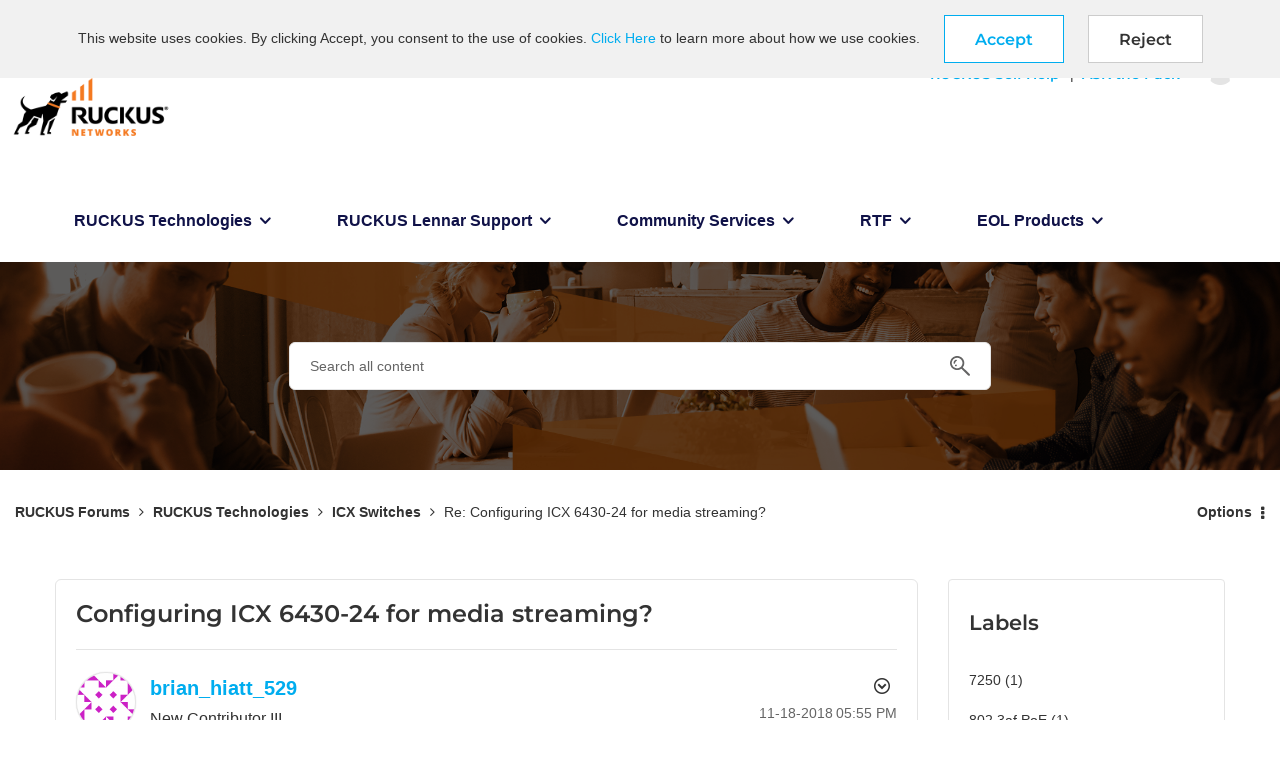

--- FILE ---
content_type: text/javascript;charset=UTF-8
request_url: https://community.ruckuswireless.com/t5/scripts/79BE928E7EA7A7253BE5A0AB301436A8/lia-scripts-angularjsModules-min.js
body_size: 133563
content:
(function(c){c.module("li.directives.common.element-hook",[]).directive("liCommonElementHook",function(){return{restrict:"A",scope:{liCommonElementHook:"\x3d"},link:function(c,h){c.liCommonElementHook=h}}})})(window.LITHIUM&&LITHIUM.angular||angular);/*

 lodash 3.10.1 (Custom Build) lodash.com/license | Underscore.js 1.8.3 underscorejs.org/LICENSE
 Build: `lodash include="debounce,throttle,noConflict,escape,unescape,get,has,isEmpty,map,findKey,uniq,sortByOrder,reduce,flatten,toArray,keys,kebabCase,isEqual,difference,pluck,filter,values,min,max,set,find"`
*/
(function(c){var d="function"===typeof Symbol&&"symbol"===typeof Symbol.iterator?function(c){return typeof c}:function(c){return c&&"function"===typeof Symbol&&c.constructor===Symbol&&c!==Symbol.prototype?"symbol":typeof c};c.module("li.services.utils.lodash-utils",[]).factory("$liLodashUtils",["$window",function(c){(function(){function c(a,c,b){if(c!==c){a:{c=a.length;for(b+=-1;++b<c;){var e=a[b];if(e!==e){a=b;break a}}a=-1}return a}--b;for(e=a.length;++b<e;)if(a[b]===c)return b;return-1}function a(a){return null==
a?"":a+""}function e(a){return Pb[a]}function g(a){return Qb[a]}function b(a){return!!a&&"object"==("undefined"===typeof a?"undefined":d(a))}function k(a){return Rb[a]}function f(){}function q(a){var c=a?a.length:0;for(this.data={hash:vb(null),set:new wb};c--;)this.push(a[c])}function r(a,c){a=a.data;return("string"==typeof c||y(c)?a.set.has(c):a.hash[c])?0:-1}function u(a,c){var b=-1,e=a.length;for(c||(c=Array(e));++b<e;)c[b]=a[b];return c}function p(a,c){for(var b=-1,e=a.length;++b<e&&!1!==c(a[b],
b,a););return a}function m(a,c){for(var b=-1,e=a.length,d=-1,g=[];++b<e;){var f=a[b];c(f,b,a)&&(g[++d]=f)}return g}function h(a,c){for(var b=-1,e=a.length,d=Array(e);++b<e;)d[b]=c(a[b],b,a);return d}function w(a,c){for(var b=-1,e=a.length;++b<e;)if(c(a[b],b,a))return!0;return!1}function x(a,c){if(null==c)var b=a;else{b=Aa(c);a||(a={});for(var e=-1,d=b.length;++e<d;){var g=b[e];a[g]=c[g]}b=a}return b}function v(a,c,b){var e="undefined"===typeof a?"undefined":d(a);return"function"==e?c===Q?a:W(a,c,
b):null==a?cb:"object"==e?K(a):c===Q?xb(a):M(a,c)}function B(a,c,b,e,d,g,f){var k;if(b&&(k=d?b(a,e,d):b(a)),k!==Q)return k;if(!y(a))return a;if(e=ma(a)){if(k=ra(a),!c)return u(a,k)}else{var m=Ba.call(a),r=m==La;if(m!=xa&&m!=Ma&&(!r||d))return fa[m]?ca(a,m,c):d?a:{};if(db(a))return d?a:{};if(k=ua(r?{}:a),!c)return x(k,a)}g||(g=[]);f||(f=[]);for(d=g.length;d--;)if(g[d]==a)return f[d];return g.push(a),f.push(k),(e?p:H)(a,function(e,d){k[d]=B(e,c,b,d,a,g,f)}),k}function A(a,c,b,e){var d=e,g=d;return Na(a,
function(a,f,k){f=+c(a,f,k);(b(f,d)||f===e&&f===g)&&(d=f,g=a)}),g}function D(a,c){var b=[];return Na(a,function(a,e,d){c(a,e,d)&&b.push(a)}),b}function C(a,c,b,e){var d;return b(a,function(a,b,g){return c(a,b,g)?(d=e?b:a,!1):void 0}),d}function t(a,c,e,d){d||(d=[]);for(var g=-1,f=a.length;++g<f;){var k=a[g];if(b(k)&&ka(k)&&(e||ma(k)||Ca(k)))if(c)t(k,c,e,d);else for(var m=d,r=-1,p=k.length,q=m.length;++r<p;)m[q+r]=k[r];else e||(d[d.length]=k)}return d}function H(a,c){return Sb(a,c,Aa)}function N(a,
c,b){if(null!=a){a=ia(a);b!==Q&&b in a&&(c=[b]);b=0;for(var e=c.length;null!=a&&b<e;)a=ia(a)[c[b++]];return b&&b==e?a:Q}}function E(a,c,e,d,g,f){if(a===c)a=!0;else if(null==a||null==c||!y(a)&&!b(c))a=a!==a&&c!==c;else a:{var k=E,m=ma(a),r=ma(c),p=Ia,q=Ia;m||(p=Ba.call(a),p==Ma?p=xa:p!=xa&&(m=Ea(a)));r||(q=Ba.call(c),q==Ma?q=xa:q!=xa&&Ea(c));var u=p==xa&&!db(a);r=q==xa&&!db(c);q=p==q;if(!q||m||u)if(!d&&(p=u&&wa.call(a,"__wrapped__"),r=r&&wa.call(c,"__wrapped__"),p||r))a=k(p?a.value():a,r?c.value():
c,e,d,g,f);else if(q){g||(g=[]);f||(f=[]);for(p=g.length;p--;)if(g[p]==a){a=f[p]==c;break a}g.push(a);f.push(c);a=(m?da:la)(a,c,k,e,d,g,f);g.pop();f.pop()}else a=!1;else a=aa(a,c,p)}return a}function G(a,c){var b=c.length,e=b;if(null==a)return!e;for(a=ia(a);b--;){var d=c[b];if(d[2]?d[1]!==a[d[0]]:!(d[0]in a))return!1}for(;++b<e;){d=c[b];var g=d[0],f=a[g],k=d[1];if(d[2]){if(f===Q&&!(g in a))return!1}else if(d=Q,d===Q?!E(k,f,void 0,!0):!d)return!1}return!0}function J(a,c){var b=-1,e=ka(a)?Array(a.length):
[];return Na(a,function(a,d,g){e[++b]=c(a,d,g)}),e}function K(a){var c=Z(a);if(1==c.length&&c[0][2]){var b=c[0][0],e=c[0][1];return function(a){return null==a?!1:(a=ia(a),a[b]===e&&(e!==Q||b in a))}}return function(a){return G(a,c)}}function M(a,c){var b=ma(a),e=L(a)&&c===c&&!y(c),d=a+"";return a=ja(a),function(g){if(null==g)return!1;var f=d;if(g=ia(g),!(!b&&e||f in g)){if(g=1==a.length?g:N(g,U(a)),null==g)return!1;f=za(a);g=ia(g)}return g[f]===c?c!==Q||f in g:E(c,g[f],Q,!0)}}function I(a){return function(c){return null==
c?Q:ia(c)[a]}}function P(a){var c=a+"";return a=ja(a),function(b){return N(b,a,c)}}function O(a,c,b,e,d){return d(a,function(a,d,g){b=e?(e=!1,a):c(b,a,d,g)}),b}function U(a){var c=0,b=-1,e=-1,d=a.length;c=null==c?0:+c||0;0>c&&(c=-c>d?0:d+c);b=b===Q||b>d?d:+b||0;0>b&&(b+=d);d=c>b?0:b-c>>>0;c>>>=0;for(b=Array(d);++e<d;)b[e]=a[e+c];return b}function R(a,c){var b=a.length;for(a.sort(c);b--;)a[b]=a[b].c;return a}function ba(a,c,b){var e=V(),d=-1;return c=h(c,function(a){return e(a)}),a=J(a,function(a){return{a:h(c,
function(c){return c(a)}),b:++d,c:a}}),R(a,function(a,c){a:{var e=-1;for(var d=a.a,g=c.a,f=d.length,k=b.length;++e<f;){b:{var m=d[e];var r=g[e];if(m!==r){var p=null===m,q=m===Q,u=m===m,h=null===r,l=r===Q,w=r===r;if(m>r&&!h||!u||p&&!l&&w||q&&w){m=1;break b}if(m<r&&!p||!w||h&&!q&&u||l&&u){m=-1;break b}}m=0}if(m){if(e>=k){e=m;break a}e=b[e];e=m*("asc"===e||!0===e?1:-1);break a}}e=a.b-c.b}return e})}function W(a,c,b){if("function"!=typeof a)return cb;if(c===Q)return a;switch(b){case 1:return function(b){return a.call(c,
b)};case 3:return function(b,e,d){return a.call(c,b,e,d)};case 4:return function(b,e,d,g){return a.call(c,b,e,d,g)};case 5:return function(b,e,d,g,f){return a.call(c,b,e,d,g,f)}}return function(){return a.apply(c,arguments)}}function F(a){var c=new Tb(a.byteLength);return(new yb(c)).set(new yb(a)),c}function X(a,c){return function(b,e,d){if(d&&na(b,e,d)&&(e=Q),e=V(e,d,3),1==e.length){ma(b)||(b=null==b?[]:ka(b)?f.support.unindexedChars&&oa(b)?b.split(""):y(b)?b:Object(b):zb(b));d=b;for(var g=e,k=-1,
m=d.length,r=c,p=r;++k<m;){var q=d[k],u=+g(q);a(u,r)&&(r=u,p=q)}if(d=p,!b.length||d!==c)return d}return A(b,e,a,c)}}function da(a,c,b,e,d,g,f){var k=-1,m=a.length,r=c.length;if(m!=r&&(!d||r<=m))return!1;for(;++k<m;){var p=a[k];r=c[k];var q=e?e(d?r:p,d?p:r,k):Q;if(q!==Q){if(q)continue;return!1}if(d){if(!w(c,function(a){return p===a||b(p,a,e,d,g,f)}))return!1}else if(p!==r&&!b(p,r,e,d,g,f))return!1}return!0}function aa(a,c,b){switch(b){case Oa:case Pa:return+a==+c;case Qa:return a.name==c.name&&a.message==
c.message;case Ra:return a!=+a?c!=+c:a==+c;case Sa:case Fa:return a==c+""}return!1}function la(a,c,b,e,d,g,f){var k=Aa(a),m=k.length,r=Aa(c).length;if(m!=r&&!d)return!1;for(r=m;r--;){var p=k[r];if(!(d?p in c:wa.call(c,p)))return!1}for(var q=d;++r<m;){p=k[r];var u=a[p],h=c[p],l=e?e(d?h:u,d?u:h,p):Q;if(l===Q?!b(u,h,e,d,g,f):!l)return!1;q||(q="constructor"==p)}return q||(b=a.constructor,e=c.constructor,!(b!=e&&"constructor"in a&&"constructor"in c)||"function"==typeof b&&b instanceof b&&"function"==typeof e&&
e instanceof e)?!0:!1}function V(a,c,b){var e=f.callback||eb;e=e===eb?v:e;return b?e(a,c,b):e}function S(){var a=f.indexOf||sa;return a===sa?c:a}function Z(a){a=Ta(a);for(var c=a.length;c--;){var b=a[c][1];a[c][2]=b===b&&!y(b)}return a}function Y(a,c){a=null==a?Q:a[c];return Ga(a)?a:Q}function ra(a){var c=a.length,b=new a.constructor(c);return c&&"string"==typeof a[0]&&wa.call(a,"index")&&(b.index=a.index,b.input=a.input),b}function ua(a){return a=a.constructor,"function"==typeof a&&a instanceof a||
(a=Object),new a}function ca(a,c,b){var e=a.constructor;switch(c){case Ab:return F(a);case Oa:case Pa:return new e(+a);case fb:case gb:case hb:case ib:case jb:case kb:case lb:case mb:case nb:return e instanceof e&&(e=ya[c]),c=a.buffer,new e(b?F(c):c,a.byteOffset,a.length);case Ra:case Fa:return new e(a);case Sa:var d=new e(a.source,Ub.exec(a));d.lastIndex=a.lastIndex}return d}function ka(a){return null!=a&&pa(Bb(a))}function qa(a,c){return a="number"==typeof a||Vb.test(a)?+a:-1,c=null==c?Fb:c,-1<
a&&0==a%1&&a<c}function na(a,c,b){if(!y(b))return!1;var e="undefined"===typeof c?"undefined":d(c);return("number"==e?ka(b)&&qa(c,b.length):"string"==e&&c in b)?(c=b[c],a===a?a===c:c!==c):!1}function L(a,c){var b="undefined"===typeof a?"undefined":d(a);return"string"==b&&Wb.test(a)||"number"==b?!0:ma(a)?!1:!Xb.test(a)||null!=c&&a in ia(c)}function pa(a){return"number"==typeof a&&-1<a&&0==a%1&&a<=Fb}function ea(a){for(var c=Ua(a),b=c.length,e=b&&a.length,d=!!e&&pa(e)&&(ma(a)||Ca(a)||oa(a)),g=-1,f=[];++g<
b;){var k=c[g];(d&&qa(k,e)||wa.call(a,k))&&f.push(k)}return f}function ia(a){if(f.support.unindexedChars&&oa(a)){for(var c=-1,b=a.length,e=Object(a);++c<b;)e[c]=a.charAt(c);return e}return y(a)?a:Object(a)}function ja(c){if(ma(c))return c;var b=[];return a(c).replace(Yb,function(a,c,e,d){b.push(e?d.replace(Zb,"$1"):c||a)}),b}function sa(a,b,e){var d=a?a.length:0;if(!d)return-1;if("number"==typeof e)e=0>e?ob(d+e,0):e;else if(e){e=0;var g=a?a.length:e;if("number"!=typeof b||b!==b||g>$b){g=cb;e=g(b);
for(var f=0,k=a?a.length:0,r=e!==e,m=null===e,p=e===Q;f<k;){var q=ac((f+k)/2),u=g(a[q]),h=u!==Q,l=u===u;(r?l:m?l&&h&&null!=u:p?l&&h:null==u?0:u<e)?f=q+1:k=q}e=bc(k,cc)}else{for(;e<g;)f=e+g>>>1,k=a[f],k<b&&null!==k?e=f+1:g=f;e=g}return e<d&&(b===b?b===a[e]:a[e]!==a[e])?e:-1}return c(a,b,e||0)}function za(a){var c=a?a.length:0;return c?a[c-1]:Q}function pb(a,b,e,d){if(!a||!a.length)return[];null!=b&&"boolean"!=typeof b&&(d=e,e=na(a,b,d)?Q:b,b=!1);var g=V();if((null!=e||g!==v)&&(e=g(e,d,3)),b&&S()===
c){b=e;var f;e=-1;d=a.length;g=-1;for(var k=[];++e<d;){var m=a[e],p=b?b(m,e,a):m;e&&f===p||(f=p,k[++g]=m)}a=k}else{f=e;b=-1;e=S();d=a.length;m=(k=(g=e===c)&&d>=Ja)&&vb&&wb?new q(void 0):null;p=[];m?(e=r,g=!1):(k=!1,m=f?[]:p);a:for(;++b<d;){var u=a[b],h=f?f(u,b,a):u;if(g&&u===u){for(var l=m.length;l--;)if(m[l]===h)continue a;f&&m.push(h);p.push(u)}else 0>e(m,h,0)&&((f||k)&&m.push(h),p.push(u))}a=p}return a}function Va(a,c,b){var e=ma(a)?m:D;return c=V(c,b,3),e(a,c)}function Wa(a,c,b){var e=ma(a)?h:
J;return c=V(c,b,3),e(a,c)}function Xa(a,c,b){function e(c,b){b&&clearTimeout(b);m=u=h=Q;c&&(l=qb(),r=a.apply(q,k),u||m||(k=q=Q))}function d(){var a=c-(qb()-p);0>=a||a>c?e(h,m):u=setTimeout(d,a)}function g(){e(v,u)}function f(){if(k=arguments,p=qb(),q=this,h=v&&(u||!x),!1===w)var b=x&&!u;else{m||x||(l=p);var e=w-(p-l),f=0>=e||e>w;f?(m&&(m=clearTimeout(m)),l=p,r=a.apply(q,k)):m||(m=setTimeout(g,e))}return f&&u?u=clearTimeout(u):u||c===w||(u=setTimeout(d,c)),b&&(f=!0,r=a.apply(q,k)),!f||u||m||(k=q=
Q),r}var k,m,r,p,q,u,h,l=0,w=!1,v=!0;if("function"!=typeof a)throw new TypeError(Cb);if(c=0>c?0:+c||0,!0===b){var x=!0;v=!1}else y(b)&&(x=!!b.leading,w="maxWait"in b&&ob(+b.maxWait||0,c),v="trailing"in b?!!b.trailing:v);return f.cancel=function(){u&&clearTimeout(u);m&&clearTimeout(m);l=0;m=u=h=Q},f}function Ya(a,c){if("function"!=typeof a)throw new TypeError(Cb);return c=ob(c===Q?a.length-1:+c||0,0),function(){for(var b=arguments,e=-1,d=ob(b.length-c,0),g=Array(d);++e<d;)g[e]=b[c+e];switch(c){case 0:return a.call(this,
g);case 1:return a.call(this,b[0],g);case 2:return a.call(this,b[0],b[1],g)}d=Array(c+1);for(e=-1;++e<c;)d[e]=b[e];return d[c]=g,a.apply(this,d)}}function rb(a,c){return a>c}function Ca(a){return b(a)&&ka(a)&&wa.call(a,"callee")&&!sb.call(a,"callee")}function Za(a,c,b,e){return e=(b="function"==typeof b?W(b,e,3):Q)?b(a,c):Q,e===Q?E(a,c,b):!!e}function Da(a){return y(a)&&Ba.call(a)==La}function y(a){var c="undefined"===typeof a?"undefined":d(a);return!!a&&("object"==c||"function"==c)}function Ga(a){return null==
a?!1:Da(a)?Gb.test(Hb.call(a)):b(a)&&(db(a)?Gb:dc).test(a)}function oa(a){return"string"==typeof a||b(a)&&Ba.call(a)==Fa}function Ea(a){return b(a)&&pa(a.length)&&!!ha[Ba.call(a)]}function T(a,c){return a<c}function Ua(a){if(null==a)return[];y(a)||(a=Object(a));var c=a.length,b=f.support;c=c&&pa(c)&&(ma(a)||Ca(a)||oa(a))&&c||0;var e=a.constructor,d=-1;e=Da(e)&&e.prototype||Ka;for(var g=e===a,k=Array(c),m=0<c,r=b.enumErrorProps&&(a===tb||a instanceof Error),p=b.enumPrototypes&&Da(a);++d<c;)k[d]=d+
"";for(var q in a)p&&"prototype"==q||r&&("message"==q||"name"==q)||m&&qa(q,c)||"constructor"==q&&(g||!wa.call(a,q))||k.push(q);if(b.nonEnumShadows&&a!==Ka)for(c=a===ec?Fa:a===tb?Qa:Ba.call(a),b=va[c]||va[xa],c==xa&&(e=Ka),c=Db.length;c--;)q=Db[c],d=b[q],g&&d||(d?!wa.call(a,q):a[q]===e[q])||k.push(q);return k}function Ta(a){a=ia(a);for(var c=-1,b=Aa(a),e=b.length,d=Array(e);++c<e;){var g=b[c];d[c]=[g,a[g]]}return d}function zb(a){for(var c=Aa(a),b=-1,e=c.length,d=Array(e);++b<e;)d[b]=a[c[b]];return d}
function Ha(c){return(c=a(c))&&c.replace(fc,e).replace(gc,"")}function Ib(c,b,e){return e&&na(c,b,e)&&(b=Q),c=a(c),c.match(b||hc)||[]}function eb(a,c,e){return e&&na(a,c,e)&&(c=Q),b(a)?Jb(a):v(a,c)}function cb(a){return a}function Jb(a){return K(B(a,!0))}function xb(a){return L(a)?I(a):P(a)}var Q,Ja=200,Cb="Expected a function",Ma="[object Arguments]",Ia="[object Array]",Oa="[object Boolean]",Pa="[object Date]",Qa="[object Error]",La="[object Function]",Ra="[object Number]",xa="[object Object]",Sa=
"[object RegExp]",Fa="[object String]",Ab="[object ArrayBuffer]",fb="[object Float32Array]",gb="[object Float64Array]",hb="[object Int8Array]",ib="[object Int16Array]",jb="[object Int32Array]",kb="[object Uint8Array]",lb="[object Uint8ClampedArray]",mb="[object Uint16Array]",nb="[object Uint32Array]",Kb=/&(?:amp|lt|gt|quot|#39|#96);/g,Lb=/[&<>"'`]/g,ic=RegExp(Kb.source),jc=RegExp(Lb.source),Xb=/\.|\[(?:[^[\]]*|(["'])(?:(?!\1)[^\n\\]|\\.)*?\1)\]/,Wb=/^\w*$/,Yb=/[^.[\]]+|\[(?:(-?\d+(?:\.\d+)?)|(["'])((?:(?!\2)[^\n\\]|\\.)*?)\2)\]/g,
gc=/[\u0300-\u036f\ufe20-\ufe23]/g,Zb=/\\(\\)?/g,Ub=/\w*$/,dc=/^\[object .+?Constructor\]$/,Vb=/^\d+$/,fc=/[\xc0-\xd6\xd8-\xde\xdf-\xf6\xf8-\xff]/g,hc=/[A-Z\xc0-\xd6\xd8-\xde]+(?=[A-Z\xc0-\xd6\xd8-\xde][a-z\xdf-\xf6\xf8-\xff]+)|[A-Z\xc0-\xd6\xd8-\xde]?[a-z\xdf-\xf6\xf8-\xff]+|[A-Z\xc0-\xd6\xd8-\xde]+|[0-9]+/g,Db="constructor hasOwnProperty isPrototypeOf propertyIsEnumerable toLocaleString toString valueOf".split(" "),ha={};ha[fb]=ha[gb]=ha[hb]=ha[ib]=ha[jb]=ha[kb]=ha[lb]=ha[mb]=ha[nb]=!0;ha[Ma]=ha[Ia]=
ha[Ab]=ha[Oa]=ha[Pa]=ha[Qa]=ha[La]=ha["[object Map]"]=ha[Ra]=ha[xa]=ha[Sa]=ha["[object Set]"]=ha[Fa]=ha["[object WeakMap]"]=!1;var fa={};fa[Ma]=fa[Ia]=fa[Ab]=fa[Oa]=fa[Pa]=fa[fb]=fa[gb]=fa[hb]=fa[ib]=fa[jb]=fa[Ra]=fa[xa]=fa[Sa]=fa[Fa]=fa[kb]=fa[lb]=fa[mb]=fa[nb]=!0;fa[Qa]=fa[La]=fa["[object Map]"]=fa["[object Set]"]=fa["[object WeakMap]"]=!1;var Pb={"\u00c0":"A","\u00c1":"A","\u00c2":"A","\u00c3":"A","\u00c4":"A","\u00c5":"A","\u00e0":"a","\u00e1":"a","\u00e2":"a","\u00e3":"a","\u00e4":"a","\u00e5":"a",
"\u00c7":"C","\u00e7":"c","\u00d0":"D","\u00f0":"d","\u00c8":"E","\u00c9":"E","\u00ca":"E","\u00cb":"E","\u00e8":"e","\u00e9":"e","\u00ea":"e","\u00eb":"e","\u00cc":"I","\u00cd":"I","\u00ce":"I","\u00cf":"I","\u00ec":"i","\u00ed":"i","\u00ee":"i","\u00ef":"i","\u00d1":"N","\u00f1":"n","\u00d2":"O","\u00d3":"O","\u00d4":"O","\u00d5":"O","\u00d6":"O","\u00d8":"O","\u00f2":"o","\u00f3":"o","\u00f4":"o","\u00f5":"o","\u00f6":"o","\u00f8":"o","\u00d9":"U","\u00da":"U","\u00db":"U","\u00dc":"U","\u00f9":"u",
"\u00fa":"u","\u00fb":"u","\u00fc":"u","\u00dd":"Y","\u00fd":"y","\u00ff":"y","\u00c6":"Ae","\u00e6":"ae","\u00de":"Th","\u00fe":"th","\u00df":"ss"},Qb={"\x26":"\x26amp;","\x3c":"\x26lt;","\x3e":"\x26gt;",'"':"\x26quot;","'":"\x26#39;","`":"\x26#96;"},Rb={"\x26amp;":"\x26","\x26lt;":"\x3c","\x26gt;":"\x3e","\x26quot;":'"',"\x26#39;":"'","\x26#96;":"`"},ub={"function":!0,object:!0},$a=ub["undefined"===typeof exports?"undefined":d(exports)]&&exports&&!exports.nodeType&&exports,ab=ub["undefined"===typeof module?
"undefined":d(module)]&&module&&!module.nodeType&&module,kc=ub["undefined"===typeof self?"undefined":d(self)]&&self&&self.Object&&self,Mb=ub["undefined"===typeof window?"undefined":d(window)]&&window&&Object&&window,lc=ab&&ab.exports===$a&&$a,ta=$a&&ab&&"object"==("undefined"===typeof global?"undefined":d(global))&&global&&global.Object&&global||Mb!==(this&&this.window)&&Mb||kc||this,db=function(){try{Object("[object Object]")}catch(yc){return function(){return!1}}return function(a){return"function"!=
typeof a.toString&&"string"==typeof(a+"")}}(),mc=Array.prototype,tb=Error.prototype,Ka=Object.prototype,ec=String.prototype,Hb=Function.prototype.toString,wa=Ka.hasOwnProperty,Ba=Ka.toString,nc=ta._,Gb=RegExp("^"+Hb.call(wa).replace(/[\\^$.*+?()[\]{}|]/g,"\\$\x26").replace(/hasOwnProperty|(function).*?(?=\\\()| for .+?(?=\\\])/g,"$1.*?")+"$"),Tb=ta.ArrayBuffer,sb=Ka.propertyIsEnumerable,wb=Y(ta,"Set"),oc=mc.splice,yb=ta.Uint8Array,vb=Y(Object,"create"),ac=Math.floor,pc=Y(Array,"isArray"),Nb=Y(Object,
"keys"),ob=Math.max,bc=Math.min,qc=Y(Date,"now"),rc=Number.NEGATIVE_INFINITY,sc=Number.POSITIVE_INFINITY,cc=4294967294,$b=2147483647,Fb=9007199254740991,ya={};ya[fb]=ta.Float32Array;ya[gb]=ta.Float64Array;ya[hb]=ta.Int8Array;ya[ib]=ta.Int16Array;ya[jb]=ta.Int32Array;ya[kb]=yb;ya[lb]=ta.Uint8ClampedArray;ya[mb]=ta.Uint16Array;ya[nb]=ta.Uint32Array;var va={};va[Ia]=va[Pa]=va[Ra]={constructor:!0,toLocaleString:!0,toString:!0,valueOf:!0};va[Oa]=va[Fa]={constructor:!0,toString:!0,valueOf:!0};va[Qa]=va[La]=
va[Sa]={constructor:!0,toString:!0};va[xa]={constructor:!0};p(Db,function(a){for(var c in va)if(wa.call(va,c)){var b=va[c];b[a]=wa.call(b,a)}});var bb=f.support={};!function(a){function c(){this.x=a}var b={0:a,length:a},e=[];c.prototype={valueOf:a,y:a};for(var d in new c)e.push(d);bb.enumErrorProps=sb.call(tb,"message")||sb.call(tb,"name");bb.enumPrototypes=sb.call(c,"prototype");bb.nonEnumShadows=!/valueOf/.test(e);bb.spliceObjects=(oc.call(b,0,1),!b[0]);bb.unindexedChars="xx"!="x"+Object("x")[0]}(1,
0);var Na=function(a,c){return function(b,e){var d=b?Bb(b):0;if(!pa(d))return a(b,e);for(var g=c?d:-1,f=ia(b);(c?g--:++g<d)&&!1!==e(f[g],g,f););return b}}(H),Sb=function(a){return function(c,b,e){var d=ia(c);e=e(c);for(var g=e.length,f=a?g:-1;a?f--:++f<g;){var k=e[f];if(!1===b(d[k],k,d))break}return c}}(),Bb=I("length"),tc=Ya(function(a,e){if(b(a)&&ka(a)){e=t(e,!1,!0);var d=a?a.length:0,g=[];if(d){var f=-1,k=S(),m=k===c,p=m&&e.length>=Ja&&vb&&wb?new q(e):null,u=e.length;p&&(k=r,m=!1,e=p);a:for(;++f<
d;)if(p=a[f],m&&p===p){for(var h=u;h--;)if(e[h]===p)continue a;g.push(p)}else 0>k(e,p,0)&&g.push(p)}e=g}else e=[];return e}),Ob=function(a,c){return function(b,e,d){if(e=V(e,d,3),ma(b)){a:{d=b.length;for(var g=c?d:-1;c?g--:++g<d;)if(e(b[g],g,b)){e=g;break a}e=-1}return-1<e?b[e]:Q}return C(b,e,a)}}(Na),Eb=function(a,c){return function(b,e,d,g){var f=3>arguments.length;return"function"==typeof e&&g===Q&&ma(b)?a(b,e,d,f):O(b,V(e,g,4),d,f,c)}}(function(a,c,b,e){var d=-1,g=a.length;for(e&&g&&(b=a[++d]);++d<
g;)b=c(b,a[d],d,a);return b},Na),qb=qc||function(){return(new Date).getTime()},ma=pc||function(a){return b(a)&&pa(a.length)&&Ba.call(a)==Ia},uc=function(a){return function(c,b,e){return b=V(b,e,3),C(c,b,a,!0)}}(H),Aa=Nb?function(a){var c=null==a?Q:a.constructor;return"function"==typeof c&&c.prototype===a||("function"==typeof a?f.support.enumPrototypes:ka(a))?ea(a):y(a)?Nb(a):[]}:ea,vc=function(a){return function(c){var b=-1;c=Ib(Ha(c));for(var e=c.length,d="";++b<e;)d=a(d,c[b],b);return d}}(function(a,
c,b){return a+(b?"-":"")+c.toLowerCase()}),wc=X(rb,rc),xc=X(T,sc);q.prototype.push=function(a){var c=this.data;"string"==typeof a||y(a)?c.set.add(a):c.hash[a]=!0};f.callback=eb;f.debounce=Xa;f.difference=tc;f.filter=Va;f.flatten=function(a,c,b){var e=a?a.length:0;return b&&na(a,c,b)&&(c=!1),e?t(a,c):[]};f.keys=Aa;f.keysIn=Ua;f.map=Wa;f.matches=Jb;f.pairs=Ta;f.pluck=function(a,c){return Wa(a,xb(c))};f.property=xb;f.restParam=Ya;f.set=function(a,c,b){if(null==a)return a;var e=c+"";c=null!=a[e]||L(c,
a)?[e]:ja(c);e=-1;for(var d=c.length,g=d-1,f=a;null!=f&&++e<d;){var k=c[e];y(f)&&(e==g?f[k]=b:null==f[k]&&(f[k]=qa(c[e+1])?[]:{}));f=f[k]}return a};f.sortByOrder=function(a,c,b,e){return null==a?[]:(e&&na(c,b,e)&&(b=Q),ma(c)||(c=null==c?[]:[c]),ma(b)||(b=null==b?[]:[b]),ba(a,c,b))};f.throttle=function(a,c,b){var e=!0,d=!0;if("function"!=typeof a)throw new TypeError(Cb);return!1===b?e=!1:y(b)&&(e="leading"in b?!!b.leading:e,d="trailing"in b?!!b.trailing:d),Xa(a,c,{leading:e,maxWait:+c,trailing:d})};
f.toArray=function(a){var c=a?Bb(a):0;return pa(c)?c?f.support.unindexedChars&&oa(a)?a.split(""):u(a):[]:zb(a)};f.uniq=pb;f.values=zb;f.collect=Wa;f.iteratee=eb;f.select=Va;f.unique=pb;f.deburr=Ha;f.escape=function(c){return(c=a(c))&&jc.test(c)?c.replace(Lb,g):c};f.find=Ob;f.findKey=uc;f.get=function(a,c,b){return a=null==a?Q:N(a,ja(c),c+""),a===Q?b:a};f.gt=rb;f.has=function(a,c){if(null==a)return!1;var b=wa.call(a,c);if(!b&&!L(c)){if(c=ja(c),a=1==c.length?a:N(a,U(c)),null==a)return!1;c=za(c);b=wa.call(a,
c)}return b||pa(a.length)&&qa(c,a.length)&&(ma(a)||Ca(a)||oa(a))};f.identity=cb;f.indexOf=sa;f.isArguments=Ca;f.isArray=ma;f.isEmpty=function(a){return null==a?!0:ka(a)&&(ma(a)||oa(a)||Ca(a)||b(a)&&Da(a.splice))?!a.length:!Aa(a).length};f.isEqual=Za;f.isFunction=Da;f.isNative=Ga;f.isObject=y;f.isString=oa;f.isTypedArray=Ea;f.kebabCase=vc;f.last=za;f.lt=T;f.max=wc;f.min=xc;f.noConflict=function(){return ta._=nc,this};f.now=qb;f.reduce=Eb;f.unescape=function(c){return(c=a(c))&&ic.test(c)?c.replace(Kb,
k):c};f.words=Ib;f.eq=Za;f.detect=Ob;f.foldl=Eb;f.inject=Eb;f.VERSION="3.10.1";"function"==typeof define&&"object"==d(define.amd)&&define.amd?(ta._=f,define(function(){return f})):$a&&ab?lc?(ab.exports=f)._=f:$a._=f:ta._=f}).call(this);c=c._.noConflict();return{debounce:c.debounce,throttle:c.throttle,noConflict:c.noConflict,escape:c.escape,unescape:c.unescape,get:c.get,set:c.set,has:c.has,isEmpty:c.isEmpty,map:c.map,findKey:c.findKey,find:c.find,uniq:c.uniq,sortByOrder:c.sortByOrder,reduce:c.reduce,
flatten:c.flatten,toArray:c.toArray,keys:c.keys,kebabCase:c.kebabCase,isEqual:c.isEqual,difference:c.difference,pluck:c.pluck,filter:c.filter,values:c.values,min:c.min,max:c.max}}])})(window.LITHIUM&&LITHIUM.angular||angular);(function(c){c.module("li.services.community.context-manager",["li.services.utils.lodash-utils"]).factory("$liContextManager",["$liLodashUtils","$window",function(d,h){function l(a){return"nodeType"===a?"type":a.replace(/([A-Z])/g,function(a){return"_"+a.toLowerCase()})}function a(b){if(void 0===b)return{};if(c.isObject(b)){if(c.isDate(b))return new Date(b);if(c.isArray(b))return b.map(function(c){return a(c)});var e={},d;for(d in b){var g=l(d);e[g]=a(b[d]);"type"===g&&(e[g]=e[g].toLowerCase())}return e}return b}
var e=d.get(h,"LITHIUM.CommunityJsonObject",{}),g,b,k,f,q,r,u,p,m,z,w,x;return{community:function(){g||(g=a(e.Community));return g},server:function(){b||(b=a(e.Server));return b},config:function(){k||(k=a(e.Config));return k},validation:function(){f||(f=a(e.Validation));return f},coreNode:function(){q||(q=a(e.CoreNode));return q},page:function(){u||(u=a(e.Page));return u},currentUser:function(){r||(r=a(e.User),delete r.settings);return r},currentUserSettings:function(){p||(p=a(e.User&&e.User.settings));
return p},currentUserPolicies:function(){m||(m=a(e.User&&e.User.policies));return m},topLevelNode:function(){z||(z=a(e.TopLevelNode));return z},nodeContainer:function(){w||(w=a(e.NodeContainer));return w},seo:function(){x||(x=a(e.Seo));return x}}}])})(window.LITHIUM&&LITHIUM.angular||angular);(function(c,d){function h(a,c){c=c||{};d.forEach(c,function(a,b){delete c[b]});for(var b in a)!a.hasOwnProperty(b)||"$"===b.charAt(0)&&"$"===b.charAt(1)||(c[b]=a[b]);return c}var l=d.$$minErr("$resource"),a=/^(\.[a-zA-Z_$@][0-9a-zA-Z_$@]*)+$/;d.module("ngResource",["ng"]).info({angularVersion:"1.9.1"}).provider("$resource",function(){var c=/^https?:\/\/\[[^\]]*][^/]*/,g=this;this.defaults={stripTrailingSlashes:!0,cancellable:!1,actions:{get:{method:"GET"},save:{method:"POST"},query:{method:"GET",
isArray:!0},remove:{method:"DELETE"},"delete":{method:"DELETE"}}};this.$get=["$http","$log","$q","$timeout",function(b,e,f,q){function k(a,c){this.template=a;this.defaults=m({},g.defaults,c);this.urlParams={}}var u=d.noop,p=d.forEach,m=d.extend,z=d.copy,w=d.isArray,x=d.isDefined,v=d.isFunction,B=d.isNumber,A=d.$$encodeUriQuery,D=d.$$encodeUriSegment;k.prototype={setUrlParams:function(a,b,e){var d=this,g=e||d.template,f,k,m="",r=d.urlParams=Object.create(null);p(g.split(/\W/),function(a){if("hasOwnProperty"===
a)throw l("badname");!/^\d+$/.test(a)&&a&&(new RegExp("(^|[^\\\\]):"+a+"(\\W|$)")).test(g)&&(r[a]={isQueryParamValue:(new RegExp("\\?.*\x3d:"+a+"(?:\\W|$)")).test(g)})});g=g.replace(/\\:/g,":");g=g.replace(c,function(a){m=a;return""});b=b||{};p(d.urlParams,function(a,c){f=b.hasOwnProperty(c)?b[c]:d.defaults[c];x(f)&&null!==f?(k=a.isQueryParamValue?A(f,!0):D(f),g=g.replace(new RegExp(":"+c+"(\\W|$)","g"),function(a,c){return k+c})):g=g.replace(new RegExp("(/?):"+c+"(\\W|$)","g"),function(a,c,b){return"/"===
b.charAt(0)?b:c+b})});d.defaults.stripTrailingSlashes&&(g=g.replace(/(^|[^/])\/+$/,"$1")||"/");g=g.replace(/\/\.(?=\w+($|\?))/,".");a.url=m+g.replace(/\/(\\|%5C)\./,"/.");p(b,function(c,b){d.urlParams[b]||(a.params=a.params||{},a.params[b]=c)})}};return function(c,r,D,A){function t(c,b){var e={};b=m({},r,b);p(b,function(b,g){v(b)&&(b=b(c));if(b&&b.charAt&&"@"===b.charAt(0)){var f=c;b=b.substr(1);if(null==b||""===b||"hasOwnProperty"===b||!a.test("."+b))throw l("badmember",b);b=b.split(".");for(var k=
0,m=b.length;k<m&&d.isDefined(f);k++){var r=b[k];f=null!==f?f[r]:void 0}}else f=b;e[g]=f});return e}function C(a){return a.resource}function H(a){h(a||{},this)}var N=new k(c,A);D=m({},g.defaults.actions,D);H.prototype.toJSON=function(){var a=m({},this);delete a.$promise;delete a.$resolved;delete a.$cancelRequest;return a};p(D,function(a,c){var d=!0===a.hasBody||!1!==a.hasBody&&/^(POST|PUT|PATCH)$/i.test(a.method),g=a.timeout,k=x(a.cancellable)?a.cancellable:N.defaults.cancellable;g&&!B(g)&&(e.debug("ngResource:\n  Only numeric values are allowed as `timeout`.\n  Promises are not supported in $resource, because the same value would be used for multiple requests. If you are looking for a way to cancel requests, you should use the `cancellable` option."),
delete a.timeout,g=null);H[c]=function(e,r,x,B){function D(a){ea.catch(u);null!==W&&W.resolve(a)}var A={};switch(arguments.length){case 4:var U=B;var F=x;case 3:case 2:if(v(r)){if(v(e)){F=e;U=r;break}F=r;U=x}else{A=e;var O=r;F=x;break}case 1:v(e)?F=e:d?O=e:A=e;break;case 0:break;default:throw l("badargs",arguments.length);}var R=this instanceof H,G=R?O:a.isArray?[]:new H(O),P={},E=a.interceptor&&a.interceptor.request||void 0,J=a.interceptor&&a.interceptor.requestError||void 0,K=a.interceptor&&a.interceptor.response||
C,I=a.interceptor&&a.interceptor.responseError||f.reject,ba=F?function(a){F(a,M.headers,M.status,M.statusText)}:void 0;U=U||void 0;var W,L,M;p(a,function(a,c){switch(c){default:P[c]=z(a);case "params":case "isArray":case "interceptor":case "cancellable":}});!R&&k&&(W=f.defer(),P.timeout=W.promise,g&&(L=q(W.resolve,g)));d&&(P.data=O);N.setUrlParams(P,m({},t(O,a.params||{}),A),a.url);var ea=f.resolve(P).then(E).catch(J).then(b);ea=ea.then(function(b){var e=b.data;if(e){if(w(e)!==!!a.isArray)throw l("badcfg",
c,a.isArray?"array":"object",w(e)?"array":"object",P.method,P.url);if(a.isArray)G.length=0,p(e,function(a){"object"===typeof a?G.push(new H(a)):G.push(a)});else{var d=G.$promise;h(e,G);G.$promise=d}}b.resource=G;M=b;return K(b)},function(a){a.resource=G;M=a;return I(a)});ea=ea["finally"](function(){G.$resolved=!0;!R&&k&&(G.$cancelRequest=u,q.cancel(L),W=L=P.timeout=null)});ea.then(ba,U);return R?ea:(G.$promise=ea,G.$resolved=!1,k&&(G.$cancelRequest=D),G)};H.prototype["$"+c]=function(a,b,e){v(a)&&
(e=b,b=a,a={});a=H[c].call(this,a,this,b,e);return a.$promise||a}});return H}}]})})(window,window.angular);(function(c){c.module("li.services.rest.rest-manager",["li.services.community.context-manager","ngResource"]).config(["$sceDelegateProvider",function(c){c.resourceUrlWhitelist(["**"])}]).factory("$liRestManagerRetryInterceptor",["$q","$injector","$log","$timeout",function(c,h,l,a){return{responseError:function(e){l.error("$http error",e);if(500<=e.status&&5>e.config.retry)e.config.retry++,l.debug("Retry $http call attempt ["+e.config.retry+"]",e),a(function(){return h.get("$http")(e.config)},500);
else return c.reject(e)}}}]).config(["$httpProvider",function(c){c.interceptors.push("$liRestManagerRetryInterceptor")}]).constant("$liRestManagerConfig",{status:{NOT_FOUND:404,FORBIDDEN:403}}).factory("$liRestManager",["$http","$resource","$q","$liContextManager",function(d,h,l,a){function e(c){return a.server().community_prefix+"/api/2.0"+c}d.defaults.headers.common["Application-Identifier"]=a.server().device_mode;d.defaults.headers.common["Application-Version"]="2.0.0";d.defaults.headers.get=d.defaults.headers.get?
d.defaults.headers.get:{};d.defaults.headers.get["If-Modified-Since"]=(new Date(0)).toUTCString();return{request:function(a,b,k,f,q,r){var g={};c.forEach(b,function(c,b){-1!==a.indexOf(":"+b)?a=a.replace(":"+b,c):g[b]=c});return d({url:e(a),params:g,data:k||null,method:f||"get",cache:q,retry:void 0!==r?r:0,headers:{"Content-Type":"application/json"}}).then(function(a){return a&&a.data?a.data:l.reject(a)})},getFullyQualifiedUrl:e}}])})(window.LITHIUM&&LITHIUM.angular||angular);(function(c){c.module("li.services.events.event-manager",["li.services.rest.rest-manager"]).factory("$liEventManager",["$liRestManager","$document",function(d,h){var l={"media-view":{payload:{mediaId:"id",mediaName:"title",mediaType:"type"},context:{messageId:"id"}}},a=h[0];return{sendEvent:function(a,g,b){var e=Object.create(l[a].payload||{}),f;for(f in e)e[f]=g[e[f]];if(void 0!==b&&null!==b){g=Object.create(l[a].context||{});for(var q in g)g[q]=b[g[q]];c.extend(e,g)}return d.request("/internal/analytics",
{},{analytics_event:{type:a,id:-1,data:e,version:"3.0"}},"post",!1)},emitNativeEvent:function(c,d,b){var e=a.createEvent("CustomEvent");b=b?b:a;e.initCustomEvent(c,!0,!0,d);b.dispatchEvent(e)},KeyCodes:{TAB:9,ENTER:13,LEFT:37,UP:38,RIGHT:39,DOWN:40,ESC:27,f:102},stop:function(a){a.preventDefault();a.stopPropagation()}}}])})(window.LITHIUM&&LITHIUM.angular||angular);(function(c){c.module("li.directives.common.trap-focus",["li.services.events.event-manager"]).directive("liCommonTrapFocus",["$liEventManager","$timeout",function(c,h){return{restrict:"A",link:function(d,a,e){var g=document.activeElement,b=null;h(function(){function d(){var c=a[0].querySelectorAll('a[href], area[href], input:not([disabled]), select:not([disabled]), textarea:not([disabled]), button:not([disabled]), [tabindex]:not([tabindex\x3d"-1"])');return Array.prototype.slice.call(c).filter(function(a){var c;
a:{for(c=a;c;){if(c.getAttribute&&"true"===c.getAttribute("aria-hidden")){c=!0;break a}c=c.parentNode}c=!1}if(c)return!1;c=a.getBoundingClientRect();a=window.getComputedStyle(a);a="hidden"!==a.visibility&&"none"!==a.display;return 0<c.width&&0<c.height&&a})}var g=d(),q=g[0],r=g[g.length-1],u=e.liCommonTrapFocus;q&&q.focus();b=function(c){var b=a[0];b&&b.contains&&!b.contains(c.target)&&(c=c.target.closest("[li-common-trap-focus]"),c&&c!==b||(u&&(g=d(),q=g[0]),q&&q.focus&&q.focus()))};document.addEventListener("focusin",
b,!0);a.on("keydown",function(a){var b=a.keyCode||a.which;if(u){g=d();var e=g.length-1;q=g[0];r=g[e]}b===c.KeyCodes.TAB&&(a.preventDefault(),b=g.indexOf(document.activeElement),-1===b?(a.shiftKey?r:q).focus():(a=a.shiftKey?b-1:b+1,0>a&&(a=g.length-1),a>=g.length&&(a=0),g[a].focus()))})},0);d.$on("$destroy",function(){b&&(document.removeEventListener("focusin",b,!0),b=null);g.focus()})}}}])})(window.LITHIUM&&LITHIUM.angular||angular);(function(c){c.module("li.services.utils.param-utils",["li.services.utils.lodash-utils"]).factory("$liParamUtils",["$liLodashUtils","$log",function(d,h){return{validateParams:function(l,a,e){var g=!0;c.forEach(e,function(b){var e;var f={allowNull:!0,allowUndefined:!1,allowEmpty:!0};c.isObject(b)?f=c.extend({},f,b):f.paramName=b;var q=a[f.paramName];f.allowNull||null!==q||(e=" cannot be null.");f.allowUndefined&&c.isUndefined(q)&&f.hasOwnProperty("defaultValue")&&(a[f.paramName]=f.defaultValue,h.debug("Param ["+
f.paramName+"], was set to the default value ["+f.defaultValue+"] for directive ["+l+"]."),q=a[f.paramName]);!f.allowUndefined&&c.isUndefined(q)&&(e=" cannot be undefined.");!f.allowEmpty&&d.isEmpty(q)&&(e=" cannot be empty.");c.isFunction(f.validate)&&!f.validate(q)&&(e=" is not an allowed value.");e?(b="error",g=!1):(b="debug",e=" is valid.");h[b]("Required param ["+f.paramName+"], with value ["+c.toJson(q)+"], for directive ["+l+"]"+e)});return g},typeTemplate:'\x3cng-include src\x3d"templateUrl()"\x3e\x3c/ng-include\x3e',
initTypeTemplate:function(c,a,e,d){c.templateUrl=function(){var c=e?e:d;return a+(c?"."+c:"")+".tpl.html"}}}}])})(window.LITHIUM&&LITHIUM.angular||angular);(function(c,d){function h(a,c,g){l.directive(a,["$parse","$swipe",function(b,e){return function(f,k,r){function q(a){if(!m)return!1;var b=Math.abs(a.y-m.y);a=(a.x-m.x)*c;return h&&75>b&&0<a&&30<a&&.3>b/a}var p=b(r[a]),m,h,l=["touch"];d.isDefined(r.ngSwipeDisableMouse)||l.push("mouse");e.bind(k,{start:function(a,c){m=a;h=!0},cancel:function(a){h=!1},end:function(a,c){q(a)&&f.$apply(function(){k.triggerHandler(g);p(f,{$event:c})})}},l)}}])}var l=d.module("ngTouch",[]);l.info({angularVersion:"1.9.1"});
l.factory("$swipe",[function(){function a(a){a=a.originalEvent||a;var c=a.touches&&a.touches.length?a.touches:[a];a=a.changedTouches&&a.changedTouches[0]||c[0];return{x:a.clientX,y:a.clientY}}function c(a,c){var b=[];d.forEach(a,function(a){(a=g[a][c])&&b.push(a)});return b.join(" ")}var g={mouse:{start:"mousedown",move:"mousemove",end:"mouseup"},touch:{start:"touchstart",move:"touchmove",end:"touchend",cancel:"touchcancel"},pointer:{start:"pointerdown",move:"pointermove",end:"pointerup",cancel:"pointercancel"}};
return{bind:function(b,e,d){var g,f,k,p,m=!1;d=d||["mouse","touch","pointer"];b.on(c(d,"start"),function(c){k=a(c);m=!0;f=g=0;p=k;e.start&&e.start(k,c)});var h=c(d,"cancel");if(h)b.on(h,function(a){m=!1;e.cancel&&e.cancel(a)});b.on(c(d,"move"),function(c){if(m&&k){var b=a(c);g+=Math.abs(b.x-p.x);f+=Math.abs(b.y-p.y);p=b;10>g&&10>f||(f>g?(m=!1,e.cancel&&e.cancel(c)):(c.preventDefault(),e.move&&e.move(b,c)))}});b.on(c(d,"end"),function(c){m&&(m=!1,e.end&&e.end(a(c),c))})}}}]);h("ngSwipeLeft",-1,"swipeleft");
h("ngSwipeRight",1,"swiperight")})(window,window.angular);(function(c){c.module("li.directives.common.slide-menu",["li.directives.common.element-hook","li.directives.common.trap-focus","li.services.utils.param-utils","li.services.events.event-manager","ngTouch"]).constant("liSlideMenuConfig",{directions:["left","top","right","bottom"],events:{scrollTop:"LITHIUM:slide-menu:scroll-top",toggleMenu:"LITHIUM:slide-menu:toggle-menu",onToggle:"LITHIUM:slide-menu:on-toggle"}}).directive("liCommonSlideMenu",["$log","$timeout","$document","$liParamUtils","liSlideMenuConfig",
"$liEventManager",function(d,h,l,a,e,g){return{restrict:"AE",transclude:!0,templateUrl:"common/slide-menu/slide-menu.tpl.html",scope:{direction:"@liDirection",triggerElement:"\x3d",liSlideMenuClass:"\x3d",swipeToClose:"\x3dliSwipeToClose"},link:function(b,d){function f(a){(a.keyCode||a.which)===g.KeyCodes.ESC&&(b.toggleMenu(),b.$apply())}var k;d.removeAttr("style");if(a.validateParams("liCommonSlideMenu",b,[{paramName:"direction",allowUndefined:!0,defaultValue:"left",validate:function(a){return-1<
e.directions.indexOf(a)}}])){b.showMenu=!1;b.addClass=!1;switch(b.direction){case "top":case "bottom":b.orientation="horizontal";break;default:b.orientation="vertical"}b.$watch("triggerElement",function(){if(b.triggerElement)b.triggerElement.on("click",function(a){b.toggleMenu();b.$apply();a.preventDefault()})});b.toggleMenu=function(){var a=c.element(l[0].body);b.showMenu?(b.addClass=!1,h(function(){b.showMenu=!1},400),a.removeClass("lia-slide-menu-open"),a.off("keyup",f),b.$broadcast(e.events.onToggle,
!b.showMenu)):(b.showMenu=!0,h(function(){b.addClass=!0;b.$broadcast(e.events.onToggle,b.showMenu)}),a.addClass("lia-slide-menu-open"),a.on("keyup",f))};b.$on(e.events.scrollTop,function(){k=k||d[0].querySelector(".lia-slide-menu-content");k.scrollTop=0});b.$on(e.events.toggleMenu,function(){b.toggleMenu()});b.swipeToggleMenu=function(a){b.swipeToClose&&a===b.direction&&b.toggleMenu()}}}}}])})(window.LITHIUM&&LITHIUM.angular||angular);(function(c){c.module("li.services.community.navigation-manager",["li.services.community.context-manager","li.services.rest.rest-manager","li.services.utils.lodash-utils"]).factory("$liNavigationManager",["$q","$cacheFactory","$liContextManager","$liRestManager","$liLodashUtils",function(d,h,l,a,e){function g(c){var b=l.config()["navigation.manager.community.structure.limit"];isNaN(b)&&(b=1E3);b={nodes:{fields:"id title view_href parent.id node_type conversation_style".split(" "),constraints:[{hidden:!1}],
sorts:["position asc"],limit:b}};"category"===c.type&&c.id&&b.nodes.constraints.push({"ancestors.id":c.type+":"+c.id});return a.request("/search",{},b,"POST",q)}function b(){c.forEach(q.info().keys,function(a){try{var c=JSON.parse(a)}catch(m){q.remove(a)}c&&(void 0===c.commid?q.remove(a):c.commid===l.community().id&&c.uid===l.currentUser().id&&(c.ts!==l.server().node_change_time_stamp||c.msts!==l.server().membership_change_time_stamp)&&q.remove(a))})}var k,f,q=h("liNavigationCache",{storageMode:"localStorage"}),
r;return{getStructure:function(){var a=l.topLevelNode(),p=JSON.stringify({ts:l.server().node_change_time_stamp,msts:l.server().membership_change_time_stamp,uid:l.currentUser().id,nid:a.id,commid:l.community().id,internal:2});b();void 0===f&&(f=a.id);if(a.id===f&&void 0!==k)return d.when(k);if(q.get(p))return d.when(q.get(p));var m="category"===a.type;return void 0!==r?r:r=g(a).then(function(b){var d=m?a:l.community();m||(d.type="community");var g={};g[d.id]=d;var f=[],r=[];c.forEach(e.get(b,"data.items",
[]),function(a){var b={};c.extend(b,a,{id:a.id.replace(a.node_type+":",""),type:a.node_type,parent_category:void 0!==a.parent&&void 0!==a.parent.id?{id:a.parent.id.split(":")[1],type:a.parent.id.split(":")[0]}:{}});delete b.parent;delete b.node_type;"category"===b.type?f.push(b):("board"===b.type||"grouphub"===b.type)&&r.push(b)});f.map(function(a){var b={};c.extend(b,a);g[b.id]?c.extend(g[b.id],b):g[b.id]=b;void 0===b.parent_category.id&&(b.parent_category.id=d.id);g[b.parent_category.id]?(a=g[b.parent_category.id],
void 0===a.descendant_categories&&(a.descendant_categories={items:[]}),a.descendant_categories.items.push(b)):(a={id:b.parent_category.id,descendant_categories:{items:[b]}},g[b.parent_category.id]=a)});r.map(function(a){void 0===a.parent_category.id&&(a.parent_category.id=d.id);if(void 0!==g[a.parent_category.id]){var c=a.type+"s";void 0===g[a.parent_category.id][c]&&(g[a.parent_category.id][c]={items:[]});g[a.parent_category.id][c].items.push(a)}});k=[];c.forEach(g,function(a){k.push(a)});q.put(p,
k);return k})},getRootLevelNodeId:function(){return f}}}])})(window.LITHIUM&&LITHIUM.angular||angular);(function(c){function d(a){function e(a,c){try{localStorage.setItem(a,c)}catch(f){var b=f&&(22===f.code||1014===f.code&&"NS_ERROR_DOM_QUOTA_REACHED"===f.name)?!0:!1;b&&(localStorage.clear(),localStorage.setItem(a,c))}}return function(d,b){function g(a){var c=f();if(b&&c.length>=b.capacity)for(var e=0;e<c.length;e++){var d=c[e];if(void 0===m.get(d)&&(u(d),!a))break}}function f(){var a=localStorage.getItem(d+"::keys");if(null===a)return[];try{return JSON.parse(a)}catch(x){return a.split(",")}}function q(a){var c=
d+"::keys";0===a.length?localStorage.removeItem(c):e(c,JSON.stringify(a))}function r(a){a=localStorage.getItem(d+"::key::"+a);return(a=c.fromJson(a))&&a.value}function u(a){var c=f(),b=c.indexOf(a);-1<b&&(c.splice(b,1),q(c));localStorage.removeItem(d+"::key::"+a)}function p(){var a=f();c.forEach(a,function(a){localStorage.removeItem(d+"::key::"+a)});localStorage.removeItem(d+"::keys")}var m=a(d,b);if(!h())return m;var l=f();c.forEach(l,function(a){m.put(a,r(a))});g(!0);return{put:function(a,b){if(!c.isUndefined(b)){var k=
m.put(a,b);if(!c.isUndefined(a)){var r=d+"::key::"+a;null===b?u(a):(e(r,c.toJson({value:b})),b=f(),-1===b.indexOf(a)&&(b.push(a),q(b)))}g();return k}},get:m.get,remove:function(a){u(a);m.remove(a)},removeAll:function(){p();m.removeAll()},destroy:m.destroy,info:function(){var a=m.info();a.keys=f();return a}}}}function h(){try{return localStorage.setItem("a","a"),localStorage.removeItem("a"),!0}catch(a){return!1}}function l(a){a.decorator("$cacheFactory",["$delegate",function(a){var c=function(c,e){return e&&
"localStorage"===e.storageMode&&h()?d(a)(c,e):a(c,e)};c.get=a.get;c.info=a.info;return c}])}d.$inject=["$cacheFactory"];l.$inject=["$provide"];c.module("li.services.cache.localstorage-cache-manager",[]).factory("$liLocalstorageCacheManager",d).config(l)})(window.LITHIUM&&LITHIUM.angular||angular);/*
 angular-translate - v2.18.1 - 2018-05-19

 Copyright (c) 2018 The angular-translate team, Pascal Precht; Licensed MIT
*/
!function(c,d){"function"==typeof define&&define.amd?define([],function(){return d()}):"object"==typeof module&&module.exports?module.exports=d():d()}(0,function(){function c(a){var c=a.storageKey(),b=a.storage(),e=function(){var e=a.preferredLanguage();angular.isString(e)?a.use(e):b.put(c,a.use())};e.displayName="fallbackFromIncorrectStorageValue";b?b.get(c)?a.use(b.get(c)).catch(e):e():angular.isString(a.preferredLanguage())&&a.use(a.preferredLanguage())}function d(a,c,b,e){var d,g,f,k,m,r,q,p,
u,h,l,E,G,J,K,M,I={},P=[],O=a,U=[],R="translate-cloak",ba=!1,W=!1,F=".",X=!1,da=!1,aa=0,la=!0,V="default",S={default:function(a){return(a||"").split("-").join("_")},java:function(a){a=(a||"").split("-").join("_");var c=a.split("_");return 1<c.length?c[0].toLowerCase()+"_"+c[1].toUpperCase():a},bcp47:function(a){a=(a||"").split("_").join("-");var c=a.split("-");switch(c.length){case 1:c[0]=c[0].toLowerCase();break;case 2:c[0]=c[0].toLowerCase();4===c[1].length?c[1]=c[1].charAt(0).toUpperCase()+c[1].slice(1).toLowerCase():
c[1]=c[1].toUpperCase();break;case 3:c[0]=c[0].toLowerCase();c[1]=c[1].charAt(0).toUpperCase()+c[1].slice(1).toLowerCase();c[2]=c[2].toUpperCase();break;default:return a}return c.join("-")},"iso639-1":function(a){return(a||"").split("_").join("-").split("-")[0].toLowerCase()}},Z=function(){if(angular.isFunction(e.getLocale))return e.getLocale();var a,b,d=c.$get().navigator,g=["language","browserLanguage","systemLanguage","userLanguage"];if(angular.isArray(d.languages))for(a=0;a<d.languages.length;a++)if((b=
d.languages[a])&&b.length)return b;for(a=0;a<g.length;a++)if((b=d[g[a]])&&b.length)return b;return null};Z.displayName="angular-translate/service: getFirstBrowserLanguage";var Y=function(){var a=Z()||"";return S[V]&&(a=S[V](a)),a};Y.displayName="angular-translate/service: getLocale";var ra=function(a,c){for(var b=0,e=a.length;b<e;b++)if(a[b]===c)return b;return-1},ua=function(){return this.toString().replace(/^\s+|\s+$/g,"")},ca=function(a){return angular.isString(a)?a.toLowerCase():a},ka=function(a){if(a){for(var c,
b=[],e=ca(a),d=0,f=P.length;d<f;d++)b.push(ca(P[d]));if(-1<(d=ra(b,e)))return P[d];if(g)for(var k in g)if(g.hasOwnProperty(k)&&(e=!1,d=Object.prototype.hasOwnProperty.call(g,k)&&ca(k)===ca(a),"*"===k.slice(-1)&&(e=ca(k.slice(0,-1))===ca(a.slice(0,k.length-1))),(d||e)&&(c=g[k],-1<ra(b,ca(c)))))return c;a=a.split("_");return 1<a.length&&-1<ra(b,ca(a[0]))?a[0]:void 0}},qa=function(a,c){if(!a&&!c)return I;if(a&&!c){if(angular.isString(a))return I[a]}else angular.isObject(I[a])||(I[a]={}),angular.extend(I[a],
na(c));return this};this.translations=qa;this.cloakClassName=function(a){return a?(R=a,this):R};this.nestedObjectDelimeter=function(a){return a?(F=a,this):F};var na=function(a,c,b,e){var d,g,f;for(d in c||(c=[]),b||(b={}),a)Object.prototype.hasOwnProperty.call(a,d)&&(f=a[d],angular.isObject(f)?na(f,c.concat(d),b,d):(g=c.length?""+c.join(F)+F+d:d,c.length&&d===e&&(b[""+c.join(F)]="@:"+g),b[g]=f));return b};na.displayName="flatObject";this.addInterpolation=function(a){return U.push(a),this};this.useMessageFormatInterpolation=
function(){return this.useInterpolation("$translateMessageFormatInterpolation")};this.useInterpolation=function(a){return h=a,this};this.useSanitizeValueStrategy=function(a){return b.useStrategy(a),this};this.preferredLanguage=function(a){return a?(a&&(d=a),this):d};this.translationNotFoundIndicator=function(a){return this.translationNotFoundIndicatorLeft(a),this.translationNotFoundIndicatorRight(a),this};this.translationNotFoundIndicatorLeft=function(a){return a?(G=a,this):G};this.translationNotFoundIndicatorRight=
function(a){return a?(J=a,this):J};this.fallbackLanguage=function(a){return L(a),this};var L=function(a){return a?(angular.isString(a)?(k=!0,f=[a]):angular.isArray(a)&&(k=!1,f=a),angular.isString(d)&&0>ra(f,d)&&f.push(d),this):k?f[0]:f};this.use=function(a){if(a){if(!I[a]&&!l)throw Error("$translateProvider couldn't find translationTable for langKey: '"+a+"'");return m=a,this}return m};this.resolveClientLocale=function(){return Y()};var pa=function(a){return a?(O=a,this):p?p+O:O};this.storageKey=
pa;this.useUrlLoader=function(a,c){return this.useLoader("$translateUrlLoader",angular.extend({url:a},c))};this.useStaticFilesLoader=function(a){return this.useLoader("$translateStaticFilesLoader",a)};this.useLoader=function(a,c){return l=a,E=c||{},this};this.useLocalStorage=function(){return this.useStorage("$translateLocalStorage")};this.useCookieStorage=function(){return this.useStorage("$translateCookieStorage")};this.useStorage=function(a){return q=a,this};this.storagePrefix=function(a){return a?
(p=a,this):a};this.useMissingTranslationHandlerLog=function(){return this.useMissingTranslationHandler("$translateMissingTranslationHandlerLog")};this.useMissingTranslationHandler=function(a){return u=a,this};this.usePostCompiling=function(a){return ba=!!a,this};this.forceAsyncReload=function(a){return W=!!a,this};this.uniformLanguageTag=function(a){return a?angular.isString(a)&&(a={standard:a}):a={},V=a.standard,this};this.determinePreferredLanguage=function(a){a=a&&angular.isFunction(a)?a():Y();
return d=P.length&&ka(a)||a,this};this.registerAvailableLanguageKeys=function(a,c){return a?(P=a,c&&(g=c),this):P};this.useLoaderCache=function(a){return!1===a?K=void 0:!0===a?K=!0:void 0===a?K="$translationCache":a&&(K=a),this};this.directivePriority=function(a){return void 0===a?aa:(aa=a,this)};this.statefulFilter=function(a){return void 0===a?la:(la=a,this)};this.postProcess=function(a){return M=a||void 0,this};this.keepContent=function(a){return da=!!a,this};this.$get=["$log","$injector","$rootScope",
"$q",function(a,c,b,e){var g,p,v,w=c.get(h||"$translateDefaultInterpolation"),t=!1,x={},z={},B=function(a,c,b,k,r,u){!m&&d&&(m=d);var h=r&&r!==m?ka(r)||r:m;if(r&&ca(r),angular.isArray(a))return function(a){for(var d={},g=[],f=function(a){var g=e.defer(),f=function(c){d[a]=c;g.resolve([a,c])};return B(a,c,b,k,r,u).then(f,f),g.promise},m=0,q=a.length;m<q;m++)g.push(f(a[m]));return e.all(g).then(function(){return d})}(a);var l=e.defer();a&&(a=ua.apply(a));var v=function(){var a=z[h]||z[d];if(p=0,q&&
!a){var c=g.get(O);if(a=z[c],f&&f.length)p=0===ra(f,c)?1:0,0>ra(f,d)&&f.push(d)}return a}();if(v){var t=function(){r||(h=m);Ta(a,c,b,k,h,u).then(l.resolve,l.reject)};t.displayName="promiseResolved";v.finally(t).catch(angular.noop)}else Ta(a,c,b,k,h,u).then(l.resolve,l.reject);return l.promise},C=function(a){return G&&(a=[G,a].join(" ")),J&&(a=[a,J].join(" ")),a},H=function(a){m=a;q&&g.put(B.storageKey(),m);b.$emit("$translateChangeSuccess",{language:a});w.setLocale(m);var c=function(a,c){x[c].setLocale(m)};
c.displayName="eachInterpolatorLocaleSetter";angular.forEach(x,c);b.$emit("$translateChangeEnd",{language:a})},D=function(a){if(!a)throw"No language key specified for loading.";var d=e.defer();b.$emit("$translateLoadingStart",{language:a});t=!0;var g=K;"string"==typeof g&&(g=c.get(g));g=angular.extend({},E,{key:a,$http:angular.extend({},{cache:g},E.$http)});var f=function(c){var e={};b.$emit("$translateLoadingSuccess",{language:a});angular.isArray(c)?angular.forEach(c,function(a){angular.extend(e,
na(a))}):angular.extend(e,na(c));t=!1;d.resolve({key:a,table:e});b.$emit("$translateLoadingEnd",{language:a})};f.displayName="onLoaderSuccess";var k=function(a){b.$emit("$translateLoadingError",{language:a});d.reject(a);b.$emit("$translateLoadingEnd",{language:a})};return k.displayName="onLoaderError",c.get(l)(g).then(f,k),d.promise};if(q&&(!(g=c.get(q)).get||!g.put))throw Error("Couldn't use storage '"+q+"', missing get() or put() method!");U.length&&(a=function(a){a=c.get(a);a.setLocale(d||m);x[a.getInterpolationIdentifier()]=
a},a.displayName="interpolationFactoryAdder",angular.forEach(U,a));var A=function(a,c,b,d,g){var f=e.defer(),k=function(e){if(Object.prototype.hasOwnProperty.call(e,c)&&null!==e[c]){d.setLocale(a);var k=e[c];"@:"===k.substr(0,2)?A(a,k.substr(2),b,d,g).then(f.resolve,f.reject):(k=d.interpolate(e[c],b,"service",g,c),k=Ha(c,e[c],k,b,a),f.resolve(k));d.setLocale(m)}else f.reject()};return k.displayName="fallbackTranslationResolver",function(a){var c=e.defer();if(Object.prototype.hasOwnProperty.call(I,
a))c.resolve(I[a]);else if(z[a]){var b=function(a){qa(a.key,a.table);c.resolve(a.table)};b.displayName="translationTableResolver";z[a].then(b,c.reject)}else c.reject();return c.promise}(a).then(k,f.reject),f.promise},N=function(a,c,b,e,d){var g,f=I[a];if(f&&Object.prototype.hasOwnProperty.call(f,c)&&null!==f[c]){if(e.setLocale(a),g=e.interpolate(f[c],b,"filter",d,c),g=Ha(c,f[c],g,b,a,d),!angular.isString(g)&&angular.isFunction(g.$$unwrapTrustedValue)){if(c=g.$$unwrapTrustedValue(),"@:"===c.substr(0,
2))return N(a,c.substr(2),b,e,d)}else if("@:"===g.substr(0,2))return N(a,g.substr(2),b,e,d);e.setLocale(m)}return g},V=function(a,b,e,d){return u?c.get(u)(a,m,b,e,d):a},S=function(a,c,b,d,g,k){var m=e.defer();if(a<f.length)A(f[a],c,b,d,k).then(function(a){m.resolve(a)},function(){return S(a+1,c,b,d,g,k).then(m.resolve,m.reject)});else if(g)m.resolve(g);else{var r=V(c,b,g);u&&r?m.resolve(r):m.reject(C(c))}return m.promise},Ua=function(a,c,b,e,d){var g;a<f.length&&((g=N(f[a],c,b,e,d))||""===g||(g=Ua(a+
1,c,b,e)));return g},Ta=function(a,c,b,d,g,k){var m=e.defer(),r=g?I[g]:I,q=b?x[b]:w;if(r&&Object.prototype.hasOwnProperty.call(r,a)&&null!==r[a])r=r[a],"@:"===r.substr(0,2)?B(r.substr(2),c,b,d,g,k).then(m.resolve,m.reject):(b=q.interpolate(r,c,"service",k,a),b=Ha(a,r,b,c,g),m.resolve(b));else{var h;u&&!t&&(h=V(a,c,d));g&&f&&f.length?S(0<v?v:p,a,c,q,d,k).then(function(a){m.resolve(a)},function(a){m.reject(C(a))}):u&&!t&&h?d?m.resolve(d):m.resolve(h):d?m.resolve(d):m.reject(C(a))}return m.promise},
Z=function(a,c,b,e,d){var g,k=e?I[e]:I,m=w;if(x&&Object.prototype.hasOwnProperty.call(x,b)&&(m=x[b]),k&&Object.prototype.hasOwnProperty.call(k,a)&&null!==k[a])k=k[a],"@:"===k.substr(0,2)?g=Z(k.substr(2),c,b,e,d):(g=m.interpolate(k,c,"filter",d,a),g=Ha(a,k,g,c,e,d));else{var r;u&&!t&&(r=V(a,c,d));g=e&&f&&f.length?Ua((p=0)<v?v:p,a,c,m,d):u&&!t&&r?r:C(a)}return g},Ha=function(a,b,e,d,g,f){var k=M;return k&&("string"==typeof k&&(k=c.get(k)),k)?k(a,b,e,d,g,f):e},ca=function(a){I[a]||!l||z[a]||(z[a]=D(a).then(function(a){return qa(a.key,
a.table),a}))};B.preferredLanguage=function(a){return a&&a&&(d=a),d};B.cloakClassName=function(){return R};B.nestedObjectDelimeter=function(){return F};B.fallbackLanguage=function(a){if(null!=a){if(L(a),l&&f&&f.length){a=0;for(var c=f.length;a<c;a++)z[f[a]]||(z[f[a]]=D(f[a]))}B.use(B.use())}return k?f[0]:f};B.useFallbackLanguage=function(a){null!=a&&(a?(a=ra(f,a),-1<a&&(v=a)):v=0)};B.proposedLanguage=function(){return r};B.storage=function(){return g};B.negotiateLocale=ka;B.use=function(a){if(!a)return m;
var c=e.defer();c.promise.then(null,angular.noop);b.$emit("$translateChangeStart",{language:a});var d=ka(a);return 0<P.length&&!d?e.reject(a):(d&&(a=d),r=a,!W&&I[a]||!l||z[a]?z[a]?z[a].then(function(a){return r===a.key&&H(a.key),c.resolve(a.key),a},function(a){return!m&&f&&0<f.length&&f[0]!==a?B.use(f[0]).then(c.resolve,c.reject):c.reject(a)}):(c.resolve(a),H(a)):(z[a]=D(a).then(function(b){return qa(b.key,b.table),c.resolve(b.key),r===a&&H(b.key),b},function(a){return b.$emit("$translateChangeError",
{language:a}),c.reject(a),b.$emit("$translateChangeEnd",{language:a}),e.reject(a)}),z[a].finally(function(){var c;r===(c=a)&&(r=void 0);z[c]=void 0}).catch(angular.noop)),c.promise)};B.resolveClientLocale=function(){return Y()};B.storageKey=function(){return pa()};B.isPostCompilingEnabled=function(){return ba};B.isForceAsyncReloadEnabled=function(){return W};B.isKeepContent=function(){return da};B.refresh=function(a){function c(a){var c=D(a);return(z[a]=c).then(function(c){I[a]={};qa(a,c.table);g[a]=
!0},angular.noop),c}if(!l)throw Error("Couldn't refresh translation table, no loader registered!");b.$emit("$translateRefreshStart",{language:a});var d=e.defer(),g={};if(d.promise.then(function(){for(var a in I)I.hasOwnProperty(a)&&(a in g||delete I[a]);m&&H(m)},angular.noop).finally(function(){b.$emit("$translateRefreshEnd",{language:a})}),a)I[a]?c(a).then(d.resolve,d.reject):d.reject();else{var k=f&&f.slice()||[];m&&-1===k.indexOf(m)&&k.push(m);e.all(k.map(c)).then(d.resolve,d.reject)}return d.promise};
B.instant=function(a,c,b,e,g){var k=e&&e!==m?ka(e)||e:m;if(null===a||angular.isUndefined(a))return a;if(e&&ca(e),angular.isArray(a)){k={};for(var r=0,q=a.length;r<q;r++)k[a[r]]=B.instant(a[r],c,b,e,g);return k}if(angular.isString(a)&&1>a.length)return a;a&&(a=ua.apply(a));e=[];d&&e.push(d);k&&e.push(k);f&&f.length&&(e=e.concat(f));for(var p=0,h=e.length;p<h;p++){var l=e[p];if(I[l]&&void 0!==I[l][a]&&(r=Z(a,c,b,k,g)),void 0!==r)break}r||""===r||(G||J?r=C(a):(r=w.interpolate(a,c,"filter",g),u&&!t&&
(q=V(a,c,g)),u&&!t&&q&&(r=q)));return r};B.versionInfo=function(){return"2.18.1"};B.loaderCache=function(){return K};B.directivePriority=function(){return aa};B.statefulFilter=function(){return la};B.isReady=function(){return X};var ea=e.defer();ea.promise.then(function(){X=!0});B.onReady=function(a){var c=e.defer();return angular.isFunction(a)&&c.promise.then(a),X?c.resolve():ea.promise.then(c.resolve),c.promise};B.getAvailableLanguageKeys=function(){return 0<P.length?P:null};B.getTranslationTable=
function(a){return(a=a||B.use())&&I[a]?angular.copy(I[a]):null};var ia=b.$on("$translateReady",function(){ea.resolve();ia();ia=null}),ja=b.$on("$translateChangeEnd",function(){ea.resolve();ja();ja=null});if(l){if(angular.equals(I,{})&&B.use()&&B.use(B.use()),f&&f.length){a=function(a){return qa(a.key,a.table),b.$emit("$translateChangeEnd",{language:a.key}),a};for(var sa=0,Q=f.length;sa<Q;sa++){var Ja=f[sa];!W&&I[Ja]||(z[Ja]=D(Ja).then(a))}}}else b.$emit("$translateReady",{language:B.use()});return B}]}
function h(a,c){var b={};return b.setLocale=function(a){a},b.getInterpolationIdentifier=function(){return"default"},b.useSanitizeValueStrategy=function(a){return c.useStrategy(a),this},b.interpolate=function(b,e,d,g,f){var k;return e=e||{},e=c.sanitize(e,"params",g,d),angular.isNumber(b)?k=""+b:angular.isString(b)?(k=a(b)(e),k=c.sanitize(k,"text",g,d)):k="",k},b}function l(a,c,b,e,d){var g=function(a){return angular.isString(a)?a.toLowerCase():a};return{restrict:"AE",scope:!0,priority:a.directivePriority(),
compile:function(f,k){var m=k.translateValues?k.translateValues:void 0,r=k.translateInterpolation?k.translateInterpolation:void 0,q=k.translateSanitizeStrategy?k.translateSanitizeStrategy:void 0,p=f[0].outerHTML.match(/translate-value-+/i),u="^(.*)("+c.startSymbol()+".*"+c.endSymbol()+")(.*)",h="^(.*)"+c.startSymbol()+"(.*)"+c.endSymbol()+"(.*)";return function(f,l,v){f.interpolateParams={};f.preText="";f.postText="";f.translateNamespace=function X(a){if(a.translateNamespace)return a.translateNamespace;
if(a.$parent)return X(a.$parent)}(f);var t={},w=function(a){if(angular.isFunction(w._unwatchOld)&&(w._unwatchOld(),w._unwatchOld=void 0),angular.equals(a,"")||!angular.isDefined(a)){a=function(){return this.toString().replace(/^\s+|\s+$/g,"")}.apply(l.text());var b=a.match(u);angular.isArray(b)?(f.preText=b[1],f.postText=b[3],t.translate=c(b[2])(f.$parent),a=a.match(h),angular.isArray(a)&&a[2]&&a[2].length&&(w._unwatchOld=f.$watch(a[2],function(a){t.translate=a;H()}))):t.translate=a||void 0}else t.translate=
a;H()},x=function(a){v.$observe(a,function(c){t[a]=c;H()})};!function(a,c,b){if(c.translateValues&&angular.extend(a,e(c.translateValues)(f.$parent)),p)for(var d in b)Object.prototype.hasOwnProperty.call(c,d)&&"translateValue"===d.substr(0,14)&&"translateValues"!==d&&(a[g(d.substr(14,1))+d.substr(15)]=b[d])}(f.interpolateParams,v,k);var z=!0,B;for(B in v.$observe("translate",function(a){void 0===a?w(""):""===a&&z||(t.translate=a,H());z=!1}),v)v.hasOwnProperty(B)&&"translateAttr"===B.substr(0,13)&&
13<B.length&&x(B);if(v.$observe("translateDefault",function(a){f.defaultText=a;H()}),q&&v.$observe("translateSanitizeStrategy",function(a){f.sanitizeStrategy=e(a)(f.$parent);H()}),m&&v.$observe("translateValues",function(a){a&&f.$parent.$watch(function(){angular.extend(f.interpolateParams,e(a)(f.$parent))})}),p){x=function(a){v.$observe(a,function(c){var b=g(a.substr(14,1))+a.substr(15);f.interpolateParams[b]=c})};for(var C in v)Object.prototype.hasOwnProperty.call(v,C)&&"translateValue"===C.substr(0,
14)&&"translateValues"!==C&&x(C)}var H=function(){for(var a in t)t.hasOwnProperty(a)&&void 0!==t[a]&&D(a,t[a],f,f.interpolateParams,f.defaultText,f.translateNamespace)},D=function(c,b,e,d,g,f){b?(f&&"."===b.charAt(0)&&(b=f+b),a(b,d,r,g,e.translateLanguage,e.sanitizeStrategy).then(function(a){A(a,e,!0,c)},function(a){A(a,e,!1,c)})):A(b,e,!1,c)},A=function(c,e,d,g){(d||void 0!==e.defaultText&&(c=e.defaultText),"translate"===g)?((d||!d&&!a.isKeepContent()&&void 0===v.translateKeepContent)&&l.empty().append(e.preText+
c+e.postText),c=a.isPostCompilingEnabled(),g=(d=void 0!==k.translateCompile)&&"false"!==k.translateCompile,(c&&!d||g)&&b(l.contents())(e)):(e=v.$attr[g],"data-"===e.substr(0,5)&&(e=e.substr(5)),e=e.substr(15),l.attr(e,c))};(m||p||v.translateDefault)&&f.$watch("interpolateParams",H,!0);f.$on("translateLanguageChanged",H);C=d.$on("$translateChangeSuccess",H);l.text().length?v.translate?w(v.translate):w(""):v.translate&&w(v.translate);H();f.$on("$destroy",C)}}}}function a(a,c){return{restrict:"A",priority:a.directivePriority(),
link:function(b,d,g){var f,k,m,r={},q=function(){angular.forEach(f,function(c,e){c&&(r[e]=!0,b.translateNamespace&&"."===c.charAt(0)&&(c=b.translateNamespace+c),a(c,k,g.translateInterpolation,void 0,b.translateLanguage,m).then(function(a){d.attr(e,a)},function(a){d.attr(e,a)}))});angular.forEach(r,function(a,c){f[c]||(d.removeAttr(c),delete r[c])})};e(b,g.translateAttr,function(a){f=a},q);e(b,g.translateValues,function(a){k=a},q);e(b,g.translateSanitizeStrategy,function(a){m=a},q);g.translateValues&&
b.$watch(g.translateValues,q,!0);b.$on("translateLanguageChanged",q);var p=c.$on("$translateChangeSuccess",q);q();b.$on("$destroy",p)}}}function e(a,c,b,e){c&&("::"===c.substr(0,2)?c=c.substr(2):a.$watch(c,function(a){b(a);e()},!0),b(a.$eval(c)))}function g(a,c){return{compile:function(b){var e=function(c){c.addClass(a.cloakClassName())};return e(b),function(b,d,g){var f=function(c){c.removeClass(a.cloakClassName())}.bind(this,d),k=e.bind(this,d);g.translateCloak&&g.translateCloak.length?(g.$observe("translateCloak",
function(c){a(c).then(f,k)}),c.$on("$translateChangeSuccess",function(){a(g.translateCloak).then(f,k)})):a.onReady(f)}}}}function b(){return{restrict:"A",scope:!0,compile:function(){return{pre:function(a,c,b){a.translateNamespace=function w(a){if(a.translateNamespace)return a.translateNamespace;if(a.$parent)return w(a.$parent)}(a);a.translateNamespace&&"."===b.translateNamespace.charAt(0)?a.translateNamespace+=b.translateNamespace:a.translateNamespace=b.translateNamespace}}}}}function k(){return{restrict:"A",
scope:!0,compile:function(){return function(a,c,b){b.$observe("translateLanguage",function(c){a.translateLanguage=c});a.$watch("translateLanguage",function(){a.$broadcast("translateLanguageChanged")})}}}}function f(a,c){var b=function(b,e,d,g){if(!angular.isObject(e)){var f=this||{__SCOPE_IS_NOT_AVAILABLE:"More info at https://github.com/angular/angular.js/commit/8863b9d04c722b278fa93c5d66ad1e578ad6eb1f"};e=a(e)(f)}return c.instant(b,e,d,g)};return c.statefulFilter()&&(b.$stateful=!0),b}function q(a){return a("translations")}
return c.$inject=["$translate"],d.$inject=["$STORAGE_KEY","$windowProvider","$translateSanitizationProvider","pascalprechtTranslateOverrider"],h.$inject=["$interpolate","$translateSanitization"],l.$inject=["$translate","$interpolate","$compile","$parse","$rootScope"],a.$inject=["$translate","$rootScope"],g.$inject=["$translate","$rootScope"],f.$inject=["$parse","$translate"],q.$inject=["$cacheFactory"],angular.module("pascalprecht.translate",["ng"]).run(c),c.displayName="runTranslate",angular.module("pascalprecht.translate").provider("$translateSanitization",
function(){var a,c,b,e=null,d=!1,g=!1;(b={sanitize:function(a,c){return"text"===c&&(a=k(a)),a},escape:function(a,c){return"text"===c&&(a=f(a)),a},sanitizeParameters:function(a,c){return"params"===c&&(a=h(a,k)),a},escapeParameters:function(a,c){return"params"===c&&(a=h(a,f)),a},sce:function(a,c,b){return"text"===c?a=q(a):"params"===c&&"filter"!==b&&(a=h(a,f)),a},sceParameters:function(a,c){return"params"===c&&(a=h(a,q)),a}}).escaped=b.escapeParameters;this.addStrategy=function(a,c){return b[a]=c,this};
this.removeStrategy=function(a){return delete b[a],this};this.useStrategy=function(a){return d=!0,e=a,this};this.$get=["$injector","$log",function(f,k){var m,r={};return f.has("$sanitize")&&(a=f.get("$sanitize")),f.has("$sce")&&(c=f.get("$sce")),{useStrategy:(m=this,function(a){m.useStrategy(a)}),sanitize:function(a,c,m,q){if(e||d||g||(k.warn("pascalprecht.translate.$translateSanitization: No sanitization strategy has been configured. This can have serious security implications. See http://angular-translate.github.io/docs/#/guide/19_security for details."),
g=!0),m||null===m||(m=e),!m)return a;q||(q="service");var p,h;m=angular.isArray(m)?m:[m];return p=a,h=q,angular.forEach(m,function(a){if(angular.isFunction(a))p=a(p,c,h);else if(angular.isFunction(b[a]))p=b[a](p,c,h);else{if(!angular.isString(b[a]))throw Error("pascalprecht.translate.$translateSanitization: Unknown sanitization strategy: '"+a+"'");if(!r[b[a]])try{r[b[a]]=f.get(b[a])}catch(P){throw r[b[a]]=function(){},Error("pascalprecht.translate.$translateSanitization: Unknown sanitization strategy: '"+
a+"'");}p=r[b[a]](p,c,h)}}),p}}}];var f=function(a){var c=angular.element("\x3cdiv\x3e\x3c/div\x3e");return c.text(a),c.html()},k=function(c){if(!a)throw Error("pascalprecht.translate.$translateSanitization: Error cannot find $sanitize service. Either include the ngSanitize module (https://docs.angularjs.org/api/ngSanitize) or use a sanitization strategy which does not depend on $sanitize, such as 'escape'.");return a(c)},q=function(a){if(!c)throw Error("pascalprecht.translate.$translateSanitization: Error cannot find $sce service.");
return c.trustAsHtml(a)},h=function(a,c,b){if(angular.isDate(a))return a;if(angular.isObject(a)){var e=angular.isArray(a)?[]:{};if(b){if(-1<b.indexOf(a))throw Error("pascalprecht.translate.$translateSanitization: Error cannot interpolate parameter due recursive object");}else b=[];return b.push(a),angular.forEach(a,function(a,d){angular.isFunction(a)||(e[d]=h(a,c,b))}),b.splice(-1,1),e}return angular.isNumber(a)?a:!0===a||!1===a?a:angular.isUndefined(a)||null===a?a:c(a)}}),angular.module("pascalprecht.translate").constant("pascalprechtTranslateOverrider",
{}).provider("$translate",d),d.displayName="displayName",angular.module("pascalprecht.translate").factory("$translateDefaultInterpolation",h),h.displayName="$translateDefaultInterpolation",angular.module("pascalprecht.translate").constant("$STORAGE_KEY","NG_TRANSLATE_LANG_KEY"),angular.module("pascalprecht.translate").directive("translate",l),l.displayName="translateDirective",angular.module("pascalprecht.translate").directive("translateAttr",a),a.displayName="translateAttrDirective",angular.module("pascalprecht.translate").directive("translateCloak",
g),g.displayName="translateCloakDirective",angular.module("pascalprecht.translate").directive("translateNamespace",b),b.displayName="translateNamespaceDirective",angular.module("pascalprecht.translate").directive("translateLanguage",k),k.displayName="translateLanguageDirective",angular.module("pascalprecht.translate").filter("translate",f),f.displayName="translateFilterFactory",angular.module("pascalprecht.translate").factory("$translationCache",q),q.displayName="$translationCache","pascalprecht.translate"});/*
 2012-2016 Alex Sexton, Eemeli Aro, and Contributors
 @license To use or fork, MIT. To contribute back, Dojo CLA
*/
(function(c){"object"===typeof exports&&"undefined"!==typeof module?module.exports=c():"function"===typeof define&&define.amd?define([],c):("undefined"!==typeof window?window:"undefined"!==typeof global?global:"undefined"!==typeof self?self:this).MessageFormat=c()})(function(){return function a(d,h,l){function e(b,f){if(!h[b]){if(!d[b]){var k="function"==typeof require&&require;if(!f&&k)return k(b,!0);if(g)return g(b,!0);f=Error("Cannot find module '"+b+"'");throw f.code="MODULE_NOT_FOUND",f;}f=h[b]=
{exports:{}};d[b][0].call(f.exports,function(a){var g=d[b][1][a];return e(g?g:a)},f,f.exports,a,d,h,l)}return h[b].exports}for(var g="function"==typeof require&&require,b=0;b<l.length;b++)e(l[b]);return e}({1:[function(d,h,l){function a(a){this.mf=a;this.lc=null;this.locales={};this.runtime={};this.formatters={}}var e=d("reserved-words"),g=d("messageformat-parser").parse;h.exports=a;a.propname=function(a,e){if(/^[A-Z_$][0-9A-Z_$]*$/i.test(a)&&0>"break continue delete else for function if in new return this typeof var void while with case catch default do finally instanceof switch throw try".split(" ").indexOf(a))return e?
e+"."+a:a;a=JSON.stringify(a);return e?e+"["+a+"]":a};a.funcname=function(a){a=a.trim().replace(/\W+/g,"_");return e.check(a,"es2015",!0)||/^\d/.test(a)?"_"+a:a};a.bidiMarkText=function(a,e){e=JSON.stringify(/^ar|^ckb|^fa|^he|^ks($|[^bfh])|^lrc|^mzn|^pa-Arab|^ps|^ug|^ur|^uz-Arab|^yi/.test(e)?"\u200f":"\u200e");return e+" + "+a+" + "+e};a.prototype.cases=function(b,e){var d=!0,g=b.cases.map(function(b){"other"===b.key&&(d=!1);var g=b.tokens.map(function(a){return this.token(a,e)},this);return a.propname(b.key)+
": "+(g.join(" + ")||'""')},this);if(d)throw Error("No 'other' form found in "+JSON.stringify(b));return"{ "+g.join(", ")+" }"};a.prototype.token=function(b,e){if("string"==typeof b)return JSON.stringify(b);var d=[a.propname(b.arg,"d")];switch(b.type){case "argument":return this.mf.bidiSupport?a.bidiMarkText(d[0],this.lc):d[0];case "select":var g="select";d.push(this.cases(b,this.mf.strictNumberSign?null:e));this.runtime.select=!0;break;case "selectordinal":g="plural";d.push(0,a.funcname(this.lc),
this.cases(b,b),1);this.locales[this.lc]=!0;this.runtime.plural=!0;break;case "plural":g="plural";d.push(b.offset||0,a.funcname(this.lc),this.cases(b,b));this.locales[this.lc]=!0;this.runtime.plural=!0;break;case "function":this.mf.intlSupport&&!(b.key in this.mf.fmt)&&b.key in this.mf.constructor.formatters&&(e=this.mf.constructor.formatters[b.key],this.mf.fmt[b.key]="function"==typeof e(this.mf)?e(this.mf):e);if(!this.mf.fmt[b.key])throw Error("Formatting function "+JSON.stringify(b.key)+" not found!");
d.push(JSON.stringify(this.lc));if(b.params)switch(b.params.length){case 0:break;case 1:d.push(JSON.stringify(b.params[0]));break;default:d.push(JSON.stringify(b.params))}g=a.propname(b.key,"fmt");this.formatters[b.key]=!0;break;case "octothorpe":if(!e)return'"#"';g="number";d=[a.propname(e.arg,"d"),JSON.stringify(e.arg)];e.offset&&d.push(e.offset);this.runtime.number=!0}if(!g)throw Error("Parser error for token "+JSON.stringify(b));return g+"("+d.join(", ")+")"};a.prototype.compile=function(a,e,
d){if("object"!=typeof a)return this.lc=e,"function(d) { return "+(g(a,d[e]||{cardinal:[],ordinal:[]}).map(function(a){return this.token(a)},this).join(" + ")||'""')+"; }";var b={},f;for(f in a){var k=d.hasOwnProperty(f)?f:e;b[f]=this.compile(a[f],k,d)}return b}},{"messageformat-parser":8,"reserved-words":10}],2:[function(d,h,l){function a(a,b){for(var e=d("make-plural/plurals"),g=d("make-plural/pluralCategories"),f=a;f;f=f.replace(/[-_]?[^-_]*$/,"")){var k=e[f];if(k)return a=b?{cardinal:[],ordinal:[]}:
g[f]||{},b=function(){return k.apply(this,arguments)},b.toString=function(){return k.toString()},b.cardinal=a.cardinal,b.ordinal=a.ordinal,b}throw Error("Localisation function not found for locale "+JSON.stringify(a));}function e(e){this.pluralFuncs={};if(e)if("string"==typeof e)this.pluralFuncs[e]=a(e);else if(Array.isArray(e))e.forEach(function(b){this.pluralFuncs[b]=a(b)},this);else if("object"==typeof e)for(var d in e)if(e.hasOwnProperty(d)){if("function"!=typeof e[d])throw Error("Expected function value for locale "+
JSON.stringify(d));this.pluralFuncs[d]=e[d]}this.fmt={};this.runtime=new b(this)}var g=d("./compiler"),b=d("./runtime");e.defaultLocale="en";e.escape=function(a){return a.replace(/[#{}\\]/g,"\\$\x26")};e.formatters={number:function(a){return new Function("v,lc,p","return new Intl.NumberFormat(lc,\n    p\x3d\x3d'integer' ? {maximumFractionDigits:0}\n  : p\x3d\x3d'percent' ? {style:'percent'}\n  : p\x3d\x3d'currency' ? {style:'currency', currency:'"+(a.currency||"USD")+"', minimumFractionDigits:2, maximumFractionDigits:2}\n  : {}).format(v)")},
date:function(a,b,e){var d={day:"numeric",month:"short",year:"numeric"};switch(e){case "full":d.weekday="long";case "long":d.month="long";break;case "short":d.month="numeric"}return(new Date(a)).toLocaleDateString(b,d)},time:function(a,b,e){var d={second:"numeric",minute:"numeric",hour:"numeric"};switch(e){case "full":case "long":d.timeZoneName="short";break;case "short":delete d.second}return(new Date(a)).toLocaleTimeString(b,d)}};e.prototype.addFormatters=function(a){for(var b in a)a.hasOwnProperty(b)&&
(this.fmt[b]=a[b]);return this};e.prototype.disablePluralKeyChecks=function(){this.noPluralKeyChecks=!0;for(var a in this.pluralFuncs)this.pluralFuncs.hasOwnProperty(a)&&(this.pluralFuncs[a].cardinal=[],this.pluralFuncs[a].ordinal=[]);return this};e.prototype.setBiDiSupport=function(a){this.bidiSupport=!!a||"undefined"==typeof a;return this};e.prototype.setIntlSupport=function(a){this.intlSupport=!!a||"undefined"==typeof a;return this};e.prototype.setStrictNumberSign=function(a){this.strictNumberSign=
!!a||"undefined"==typeof a;this.runtime.setStrictNumber(this.strictNumberSign);return this};e.prototype.compile=function(b,d){function f(a,b){b||(b=0);if("object"!=typeof a)return a;for(var e=[],d="",k=0;k<b;++k)d+="  ";for(var m in a)e.push("\n"+d+"  "+g.propname(m)+": "+f(a[m],b+1));return"{"+e.join(",")+"\n"+d+"}"}if(0==Object.keys(this.pluralFuncs).length){d||(d=e.defaultLocale);var k={};k[d]=a(d,this.noPluralKeyChecks)}else if(d){if(k={},k[d]=this.pluralFuncs[d],!k[d])throw Error("Locale "+JSON.stringify(d)+
"not found in "+JSON.stringify(this.pluralFuncs)+"!");}else k=this.pluralFuncs,d=Object.keys(k)[0];var h=new g(this),p=h.compile(b,d,k);if("object"!=typeof b)return b=new Function("number, plural, select, fmt",g.funcname(d),"return "+p),h=this.runtime,b(h.number,h.plural,h.select,this.fmt,k[d]);var m=this.runtime.toString(k,h)+"\n",l=f(p);d=(new Function(m+"return "+l))();if(d.hasOwnProperty("toString"))throw Error("The top-level message key `toString` is reserved");d.toString=function(a){switch(a||
""){case "exports":a=[];for(var b in p)a.push(g.propname(b,"exports")+" \x3d "+f(p[b]));return m+a.join(";\n");case "module.exports":return m+"module.exports \x3d "+l;case "export default":return m+"export default "+l;case "":return m+"return "+l;default:return-1<a.indexOf(".")?m+a+" \x3d "+l:m+['(function (root, G) {\n  if (typeof define \x3d\x3d\x3d "function" \x26\x26 define.amd) { define(G); }\n  else if (typeof exports \x3d\x3d\x3d "object") { module.exports \x3d G; }',"  else { "+g.propname(a,
"root")+" \x3d G; }","})(this, "+l+");"].join("\n")}};return d};h.exports=e},{"./compiler":1,"./runtime":3,"make-plural/pluralCategories":6,"make-plural/plurals":7}],3:[function(d,h,l){function a(a){this.mf=a;this.setStrictNumber(a.strictNumberSign)}function e(a,b,e){if(!e)return a;if(isNaN(a))throw Error("Can't apply offset:"+e+" to argument `"+b+"` with non-numerical value "+JSON.stringify(a)+".");return a-e}function g(a,b,e){if(isNaN(a))throw Error("Argument `"+b+"` has non-numerical value "+JSON.stringify(a)+
".");return a-(e||0)}var b=d("./compiler");h.exports=a;a.prototype.setStrictNumber=function(a){this.number=a?g:e};a.prototype.plural=function(a,b,e,d,g){if({}.hasOwnProperty.call(d,a))return d[a];b&&(a-=b);a=e(a,g);return a in d?d[a]:d.other};a.prototype.select=function(a,b){return{}.hasOwnProperty.call(b,a)?b[a]:b.other};a.prototype.toString=function(a,e){function d(a,e){if("object"!=typeof a)return e=a.toString().replace(/^(function )\w*/,"$1"),(a=/([ \t]*)\S.*$/.exec(e))?e.replace(new RegExp("^"+
a[1],"mg"),""):e;var g=[],f;for(f in a)0==e?g.push("var "+f+" \x3d "+d(a[f],e+1)+";\n"):g.push(b.propname(f)+": "+d(a[f],e+1));if(0==e)return g.join("");if(0==g.length)return"{}";for(a="  ";--e;)a+="  ";return"{\n"+g.join(",\n").replace(/^/gm,a)+"\n}"}var g={};Object.keys(e.locales).forEach(function(e){g[b.funcname(e)]=a[e]});Object.keys(e.runtime).forEach(function(a){g[a]=this[a]},this);e=Object.keys(e.formatters);var f=this.mf.fmt;e.length&&(g.fmt=e.reduce(function(a,b){a[b]=f[b];return a},{}));
return d(g,0)}},{"./compiler":1}],4:[function(d,h,l){function a(a,b){return p.isUndefined(b)?""+b:p.isNumber(b)&&!isFinite(b)||p.isFunction(b)||p.isRegExp(b)?b.toString():b}function e(a,b){return p.isString(a)?a.length<b?a:a.slice(0,b):a}function g(a,b,e,d,g){throw new w.AssertionError({message:e,actual:a,expected:b,operator:d,stackStartFunction:g});}function b(a,b){a||g(a,!0,b,"\x3d\x3d",w.ok)}function k(a,b){if(a===b)return!0;if(p.isBuffer(a)&&p.isBuffer(b)){if(a.length!=b.length)return!1;for(var e=
0;e<a.length;e++)if(a[e]!==b[e])return!1;return!0}return p.isDate(a)&&p.isDate(b)?a.getTime()===b.getTime():p.isRegExp(a)&&p.isRegExp(b)?a.source===b.source&&a.global===b.global&&a.multiline===b.multiline&&a.lastIndex===b.lastIndex&&a.ignoreCase===b.ignoreCase:p.isObject(a)||p.isObject(b)?q(a,b):a==b}function f(a){return"[object Arguments]"==Object.prototype.toString.call(a)}function q(a,b){if(p.isNullOrUndefined(a)||p.isNullOrUndefined(b)||a.prototype!==b.prototype)return!1;if(p.isPrimitive(a)||
p.isPrimitive(b))return a===b;var e=f(a),d=f(b);if(e&&!d||!e&&d)return!1;if(e)return a=m.call(a),b=m.call(b),k(a,b);e=x(a);var g=x(b);if(e.length!=g.length)return!1;e.sort();g.sort();for(d=e.length-1;0<=d;d--)if(e[d]!=g[d])return!1;for(d=e.length-1;0<=d;d--)if(g=e[d],!k(a[g],b[g]))return!1;return!0}function r(a,b){return a&&b?"[object RegExp]"==Object.prototype.toString.call(b)?b.test(a):a instanceof b||!0===b.call({},a)?!0:!1:!1}function u(a,b,e,d){p.isString(e)&&(d=e,e=null);try{b()}catch(t){var f=
t}d=(e&&e.name?" ("+e.name+").":".")+(d?" "+d:".");a&&!f&&g(f,e,"Missing expected exception"+d);!a&&r(f,e)&&g(f,e,"Got unwanted exception"+d);if(a&&f&&e&&!r(f,e)||!a&&f)throw f;}var p=d("util/"),m=Array.prototype.slice,z=Object.prototype.hasOwnProperty,w=h.exports=b;w.AssertionError=function(b){this.name="AssertionError";this.actual=b.actual;this.expected=b.expected;this.operator=b.operator;b.message?(this.message=b.message,this.generatedMessage=!1):(this.message=e(JSON.stringify(this.actual,a),128)+
" "+this.operator+" "+e(JSON.stringify(this.expected,a),128),this.generatedMessage=!0);var d=b.stackStartFunction||g;Error.captureStackTrace?Error.captureStackTrace(this,d):(b=Error(),b.stack&&(b=b.stack,d=b.indexOf("\n"+d.name),0<=d&&(d=b.indexOf("\n",d+1),b=b.substring(d+1)),this.stack=b))};p.inherits(w.AssertionError,Error);w.fail=g;w.ok=b;w.equal=function(a,b,e){a!=b&&g(a,b,e,"\x3d\x3d",w.equal)};w.notEqual=function(a,b,e){a==b&&g(a,b,e,"!\x3d",w.notEqual)};w.deepEqual=function(a,b,e){k(a,b)||
g(a,b,e,"deepEqual",w.deepEqual)};w.notDeepEqual=function(a,b,e){k(a,b)&&g(a,b,e,"notDeepEqual",w.notDeepEqual)};w.strictEqual=function(a,b,e){a!==b&&g(a,b,e,"\x3d\x3d\x3d",w.strictEqual)};w.notStrictEqual=function(a,b,e){a===b&&g(a,b,e,"!\x3d\x3d",w.notStrictEqual)};w.throws=function(a,b,e){u.apply(this,[!0].concat(m.call(arguments)))};w.doesNotThrow=function(a,b){u.apply(this,[!1].concat(m.call(arguments)))};w.ifError=function(a){if(a)throw a;};var x=Object.keys||function(a){var b=[],e;for(e in a)z.call(a,
e)&&b.push(e);return b}},{"util/":13}],5:[function(d,h,l){h.exports="function"===typeof Object.create?function(a,e){a.super_=e;a.prototype=Object.create(e.prototype,{constructor:{value:a,enumerable:!1,writable:!0,configurable:!0}})}:function(a,e){a.super_=e;var d=function(){};d.prototype=e.prototype;a.prototype=new d;a.prototype.constructor=a}},{}],6:[function(d,h,l){d=[{cardinal:["other"],ordinal:["other"]},{cardinal:["one","other"],ordinal:["other"]},{cardinal:["one","other"],ordinal:["one","other"]},
{cardinal:["one","two","other"],ordinal:["other"]}];d={af:d[1],ak:d[1],am:d[1],ar:{cardinal:"zero one two few many other".split(" "),ordinal:["other"]},as:{cardinal:["one","other"],ordinal:["one","two","few","many","other"]},asa:d[1],ast:d[1],az:{cardinal:["one","other"],ordinal:["one","few","many","other"]},be:{cardinal:["one","few","many","other"],ordinal:["few","other"]},bem:d[1],bez:d[1],bg:d[1],bh:d[1],bm:d[0],bn:{cardinal:["one","other"],ordinal:["one","two","few","many","other"]},bo:d[0],br:{cardinal:["one",
"two","few","many","other"],ordinal:["other"]},brx:d[1],bs:{cardinal:["one","few","other"],ordinal:["other"]},ca:{cardinal:["one","other"],ordinal:["one","two","few","other"]},ce:d[1],cgg:d[1],chr:d[1],ckb:d[1],cs:{cardinal:["one","few","many","other"],ordinal:["other"]},cy:{cardinal:"zero one two few many other".split(" "),ordinal:"zero one two few many other".split(" ")},da:d[1],de:d[1],dsb:{cardinal:["one","two","few","other"],ordinal:["other"]},dv:d[1],dz:d[0],ee:d[1],el:d[1],en:{cardinal:["one",
"other"],ordinal:["one","two","few","other"]},eo:d[1],es:d[1],et:d[1],eu:d[1],fa:d[1],ff:d[1],fi:d[1],fil:d[2],fo:d[1],fr:d[2],fur:d[1],fy:d[1],ga:{cardinal:["one","two","few","many","other"],ordinal:["one","other"]},gd:{cardinal:["one","two","few","other"],ordinal:["other"]},gl:d[1],gsw:d[1],gu:{cardinal:["one","other"],ordinal:["one","two","few","many","other"]},guw:d[1],gv:{cardinal:["one","two","few","many","other"],ordinal:["other"]},ha:d[1],haw:d[1],he:{cardinal:["one","two","many","other"],
ordinal:["other"]},hi:{cardinal:["one","other"],ordinal:["one","two","few","many","other"]},hr:{cardinal:["one","few","other"],ordinal:["other"]},hsb:{cardinal:["one","two","few","other"],ordinal:["other"]},hu:d[2],hy:d[2],id:d[0],ig:d[0],ii:d[0],"in":d[0],is:d[1],it:{cardinal:["one","other"],ordinal:["many","other"]},iu:d[3],iw:{cardinal:["one","two","many","other"],ordinal:["other"]},ja:d[0],jbo:d[0],jgo:d[1],ji:d[1],jmc:d[1],jv:d[0],jw:d[0],ka:{cardinal:["one","other"],ordinal:["one","many","other"]},
kab:d[1],kaj:d[1],kcg:d[1],kde:d[0],kea:d[0],kk:{cardinal:["one","other"],ordinal:["many","other"]},kkj:d[1],kl:d[1],km:d[0],kn:d[1],ko:d[0],ks:d[1],ksb:d[1],ksh:{cardinal:["zero","one","other"],ordinal:["other"]},ku:d[1],kw:d[3],ky:d[1],lag:{cardinal:["zero","one","other"],ordinal:["other"]},lb:d[1],lg:d[1],lkt:d[0],ln:d[1],lo:{cardinal:["other"],ordinal:["one","other"]},lt:{cardinal:["one","few","many","other"],ordinal:["other"]},lv:{cardinal:["zero","one","other"],ordinal:["other"]},mas:d[1],mg:d[1],
mgo:d[1],mk:{cardinal:["one","other"],ordinal:["one","two","many","other"]},ml:d[1],mn:d[1],mo:{cardinal:["one","few","other"],ordinal:["one","other"]},mr:{cardinal:["one","other"],ordinal:["one","two","few","other"]},ms:{cardinal:["other"],ordinal:["one","other"]},mt:{cardinal:["one","few","many","other"],ordinal:["other"]},my:d[0],nah:d[1],naq:d[3],nb:d[1],nd:d[1],ne:d[2],nl:d[1],nn:d[1],nnh:d[1],no:d[1],nqo:d[0],nr:d[1],nso:d[1],ny:d[1],nyn:d[1],om:d[1],or:d[1],os:d[1],pa:d[1],pap:d[1],pl:{cardinal:["one",
"few","many","other"],ordinal:["other"]},prg:{cardinal:["zero","one","other"],ordinal:["other"]},ps:d[1],pt:d[1],"pt-PT":d[1],rm:d[1],ro:{cardinal:["one","few","other"],ordinal:["one","other"]},rof:d[1],root:d[0],ru:{cardinal:["one","few","many","other"],ordinal:["other"]},rwk:d[1],sah:d[0],saq:d[1],sdh:d[1],se:d[3],seh:d[1],ses:d[0],sg:d[0],sh:{cardinal:["one","few","other"],ordinal:["other"]},shi:{cardinal:["one","few","other"],ordinal:["other"]},si:d[1],sk:{cardinal:["one","few","many","other"],
ordinal:["other"]},sl:{cardinal:["one","two","few","other"],ordinal:["other"]},sma:d[3],smi:d[3],smj:d[3],smn:d[3],sms:d[3],sn:d[1],so:d[1],sq:{cardinal:["one","other"],ordinal:["one","many","other"]},sr:{cardinal:["one","few","other"],ordinal:["other"]},ss:d[1],ssy:d[1],st:d[1],sv:d[2],sw:d[1],syr:d[1],ta:d[1],te:d[1],teo:d[1],th:d[0],ti:d[1],tig:d[1],tk:d[1],tl:d[2],tn:d[1],to:d[0],tr:d[1],ts:d[1],tzm:d[1],ug:d[1],uk:{cardinal:["one","few","many","other"],ordinal:["few","other"]},ur:d[1],uz:d[1],
ve:d[1],vi:{cardinal:["other"],ordinal:["one","other"]},vo:d[1],vun:d[1],wa:d[1],wae:d[1],wo:d[0],xh:d[1],xog:d[1],yi:d[1],yo:d[0],zh:d[0],zu:d[1]};"object"===typeof l?h.exports=d:this.pluralCategories=d},{}],7:[function(d,h,l){d=[function(a,e){return"other"},function(a,e){return e?"other":1==a?"one":"other"},function(a,e){return e?"other":0==a||1==a?"one":"other"},function(a,e){var d=!String(a).split(".")[1];return e?"other":1==a&&d?"one":"other"}];(function(a,e){"object"===typeof l?h.exports=e:
a.plurals=e})(this,{af:d[1],ak:d[2],am:function(a,e){return e?"other":0<=a&&1>=a?"one":"other"},ar:function(a,e){var d=String(a).split(".");d=Number(d[0])==a&&d[0].slice(-2);return e?"other":0==a?"zero":1==a?"one":2==a?"two":3<=d&&10>=d?"few":11<=d&&99>=d?"many":"other"},as:function(a,e){return e?1==a||5==a||7==a||8==a||9==a||10==a?"one":2==a||3==a?"two":4==a?"few":6==a?"many":"other":0<=a&&1>=a?"one":"other"},asa:d[1],ast:d[3],az:function(a,e){var d=String(a).split(".")[0],b=d.slice(-1),k=d.slice(-2),
f=d.slice(-3);return e?1==b||2==b||5==b||7==b||8==b||20==k||50==k||70==k||80==k?"one":3==b||4==b||100==f||200==f||300==f||400==f||500==f||600==f||700==f||800==f||900==f?"few":0==d||6==b||40==k||60==k||90==k?"many":"other":1==a?"one":"other"},be:function(a,e){var d=String(a).split("."),b=(a=Number(d[0])==a)&&d[0].slice(-1);d=a&&d[0].slice(-2);return e?2!=b&&3!=b||12==d||13==d?"other":"few":1==b&&11!=d?"one":2<=b&&4>=b&&(12>d||14<d)?"few":a&&0==b||5<=b&&9>=b||11<=d&&14>=d?"many":"other"},bem:d[1],bez:d[1],
bg:d[1],bh:d[2],bm:d[0],bn:function(a,e){return e?1==a||5==a||7==a||8==a||9==a||10==a?"one":2==a||3==a?"two":4==a?"few":6==a?"many":"other":0<=a&&1>=a?"one":"other"},bo:d[0],br:function(a,e){var d=String(a).split("."),b=Number(d[0])==a,k=b&&d[0].slice(-1),f=b&&d[0].slice(-2);d=b&&d[0].slice(-6);return e?"other":1==k&&11!=f&&71!=f&&91!=f?"one":2==k&&12!=f&&72!=f&&92!=f?"two":(3==k||4==k||9==k)&&(10>f||19<f)&&(70>f||79<f)&&(90>f||99<f)?"few":0!=a&&b&&0==d?"many":"other"},brx:d[1],bs:function(a,e){var d=
String(a).split("."),b=d[0];a=d[1]||"";d=!d[1];var k=b.slice(-1);b=b.slice(-2);var f=a.slice(-1);a=a.slice(-2);return e?"other":d&&1==k&&11!=b||1==f&&11!=a?"one":d&&2<=k&&4>=k&&(12>b||14<b)||2<=f&&4>=f&&(12>a||14<a)?"few":"other"},ca:function(a,e){var d=!String(a).split(".")[1];return e?1==a||3==a?"one":2==a?"two":4==a?"few":"other":1==a&&d?"one":"other"},ce:d[1],cgg:d[1],chr:d[1],ckb:d[1],cs:function(a,e){var d=String(a).split("."),b=d[0];d=!d[1];return e?"other":1==a&&d?"one":2<=b&&4>=b&&d?"few":
d?"other":"many"},cy:function(a,e){return e?0==a||7==a||8==a||9==a?"zero":1==a?"one":2==a?"two":3==a||4==a?"few":5==a||6==a?"many":"other":0==a?"zero":1==a?"one":2==a?"two":3==a?"few":6==a?"many":"other"},da:function(a,e){var d=String(a).split("."),b=d[0];d=Number(d[0])==a;return e?"other":1!=a&&(d||0!=b&&1!=b)?"other":"one"},de:d[3],dsb:function(a,e){var d=String(a).split("."),b=d[1]||"";a=!d[1];d=d[0].slice(-2);b=b.slice(-2);return e?"other":a&&1==d||1==b?"one":a&&2==d||2==b?"two":a&&(3==d||4==
d)||3==b||4==b?"few":"other"},dv:d[1],dz:d[0],ee:d[1],el:d[1],en:function(a,e){var d=String(a).split("."),b=!d[1],k=Number(d[0])==a,f=k&&d[0].slice(-1);d=k&&d[0].slice(-2);return e?1==f&&11!=d?"one":2==f&&12!=d?"two":3==f&&13!=d?"few":"other":1==a&&b?"one":"other"},eo:d[1],es:d[1],et:d[3],eu:d[1],fa:function(a,e){return e?"other":0<=a&&1>=a?"one":"other"},ff:function(a,e){return e?"other":0<=a&&2>a?"one":"other"},fi:d[3],fil:function(a,e){var d=String(a).split("."),b=d[0],k=d[1]||"";d=!d[1];var f=
b.slice(-1);k=k.slice(-1);return e?1==a?"one":"other":d&&(1==b||2==b||3==b)||d&&4!=f&&6!=f&&9!=f||!d&&4!=k&&6!=k&&9!=k?"one":"other"},fo:d[1],fr:function(a,e){return e?1==a?"one":"other":0<=a&&2>a?"one":"other"},fur:d[1],fy:d[3],ga:function(a,e){var d=String(a).split(".");d=Number(d[0])==a;return e?1==a?"one":"other":1==a?"one":2==a?"two":d&&3<=a&&6>=a?"few":d&&7<=a&&10>=a?"many":"other"},gd:function(a,e){var d=String(a).split(".");d=Number(d[0])==a;return e?"other":1==a||11==a?"one":2==a||12==a?
"two":d&&3<=a&&10>=a||d&&13<=a&&19>=a?"few":"other"},gl:d[3],gsw:d[1],gu:function(a,e){return e?1==a?"one":2==a||3==a?"two":4==a?"few":6==a?"many":"other":0<=a&&1>=a?"one":"other"},guw:d[2],gv:function(a,e){var d=String(a).split(".");a=d[0];d=!d[1];var b=a.slice(-1);a=a.slice(-2);return e?"other":d&&1==b?"one":d&&2==b?"two":!d||0!=a&&20!=a&&40!=a&&60!=a&&80!=a?d?"other":"many":"few"},ha:d[1],haw:d[1],he:function(a,e){var d=String(a).split("."),b=d[0],k=!d[1],f=Number(d[0])==a;d=f&&d[0].slice(-1);
return e?"other":1==a&&k?"one":2==b&&k?"two":k&&(0>a||10<a)&&f&&0==d?"many":"other"},hi:function(a,e){return e?1==a?"one":2==a||3==a?"two":4==a?"few":6==a?"many":"other":0<=a&&1>=a?"one":"other"},hr:function(a,e){var d=String(a).split("."),b=d[0];a=d[1]||"";d=!d[1];var k=b.slice(-1);b=b.slice(-2);var f=a.slice(-1);a=a.slice(-2);return e?"other":d&&1==k&&11!=b||1==f&&11!=a?"one":d&&2<=k&&4>=k&&(12>b||14<b)||2<=f&&4>=f&&(12>a||14<a)?"few":"other"},hsb:function(a,e){var d=String(a).split("."),b=d[1]||
"";a=!d[1];d=d[0].slice(-2);b=b.slice(-2);return e?"other":a&&1==d||1==b?"one":a&&2==d||2==b?"two":a&&(3==d||4==d)||3==b||4==b?"few":"other"},hu:function(a,e){return e?1==a||5==a?"one":"other":1==a?"one":"other"},hy:function(a,e){return e?1==a?"one":"other":0<=a&&2>a?"one":"other"},id:d[0],ig:d[0],ii:d[0],"in":d[0],is:function(a,e){var d=String(a).split("."),b=d[0];a=Number(d[0])==a;d=b.slice(-1);b=b.slice(-2);return e?"other":a&&1==d&&11!=b||!a?"one":"other"},it:function(a,e){var d=!String(a).split(".")[1];
return e?11==a||8==a||80==a||800==a?"many":"other":1==a&&d?"one":"other"},iu:function(a,e){return e?"other":1==a?"one":2==a?"two":"other"},iw:function(a,e){var d=String(a).split("."),b=d[0],k=!d[1],f=Number(d[0])==a;d=f&&d[0].slice(-1);return e?"other":1==a&&k?"one":2==b&&k?"two":k&&(0>a||10<a)&&f&&0==d?"many":"other"},ja:d[0],jbo:d[0],jgo:d[1],ji:d[3],jmc:d[1],jv:d[0],jw:d[0],ka:function(a,d){var e=String(a).split(".")[0],b=e.slice(-2);return d?1==e?"one":0==e||2<=b&&20>=b||40==b||60==b||80==b?"many":
"other":1==a?"one":"other"},kab:function(a,d){return d?"other":0<=a&&2>a?"one":"other"},kaj:d[1],kcg:d[1],kde:d[0],kea:d[0],kk:function(a,d){var e=String(a).split("."),b=Number(e[0])==a;e=b&&e[0].slice(-1);return d?6==e||9==e||b&&0==e&&0!=a?"many":"other":1==a?"one":"other"},kkj:d[1],kl:d[1],km:d[0],kn:function(a,d){return d?"other":0<=a&&1>=a?"one":"other"},ko:d[0],ks:d[1],ksb:d[1],ksh:function(a,d){return d?"other":0==a?"zero":1==a?"one":"other"},ku:d[1],kw:function(a,d){return d?"other":1==a?"one":
2==a?"two":"other"},ky:d[1],lag:function(a,d){var e=String(a).split(".")[0];return d?"other":0==a?"zero":0!=e&&1!=e||0==a?"other":"one"},lb:d[1],lg:d[1],lkt:d[0],ln:d[2],lo:function(a,d){return d?1==a?"one":"other":"other"},lt:function(a,d){var e=String(a).split("."),b=e[1]||"",k=Number(e[0])==a;a=k&&e[0].slice(-1);e=k&&e[0].slice(-2);return d?"other":1==a&&(11>e||19<e)?"one":2<=a&&9>=a&&(11>e||19<e)?"few":0!=b?"many":"other"},lv:function(a,d){var e=String(a).split("."),b=e[1]||"",k=b.length,f=(a=
Number(e[0])==a)&&e[0].slice(-1);e=a&&e[0].slice(-2);var q=b.slice(-2);b=b.slice(-1);return d?"other":a&&0==f||11<=e&&19>=e||2==k&&11<=q&&19>=q?"zero":1==f&&11!=e||2==k&&1==b&&11!=q||2!=k&&1==b?"one":"other"},mas:d[1],mg:d[2],mgo:d[1],mk:function(a,d){var e=String(a).split("."),b=e[0];a=e[1]||"";e=!e[1];var k=b.slice(-1);b=b.slice(-2);a=a.slice(-1);return d?1==k&&11!=b?"one":2==k&&12!=b?"two":7!=k&&8!=k||17==b||18==b?"other":"many":e&&1==k||1==a?"one":"other"},ml:d[1],mn:d[1],mo:function(a,d){var e=
String(a).split("."),b=!e[1];e=Number(e[0])==a&&e[0].slice(-2);return d?1==a?"one":"other":1==a&&b?"one":!b||0==a||1!=a&&1<=e&&19>=e?"few":"other"},mr:function(a,d){return d?1==a?"one":2==a||3==a?"two":4==a?"few":"other":0<=a&&1>=a?"one":"other"},ms:function(a,d){return d?1==a?"one":"other":"other"},mt:function(a,d){var e=String(a).split(".");e=Number(e[0])==a&&e[0].slice(-2);return d?"other":1==a?"one":0==a||2<=e&&10>=e?"few":11<=e&&19>=e?"many":"other"},my:d[0],nah:d[1],naq:function(a,d){return d?
"other":1==a?"one":2==a?"two":"other"},nb:d[1],nd:d[1],ne:function(a,d){var e=String(a).split(".");e=Number(e[0])==a;return d?e&&1<=a&&4>=a?"one":"other":1==a?"one":"other"},nl:d[3],nn:d[1],nnh:d[1],no:d[1],nqo:d[0],nr:d[1],nso:d[2],ny:d[1],nyn:d[1],om:d[1],or:d[1],os:d[1],pa:d[2],pap:d[1],pl:function(a,d){var e=String(a).split("."),b=e[0];e=!e[1];var k=b.slice(-1),f=b.slice(-2);return d?"other":1==a&&e?"one":e&&2<=k&&4>=k&&(12>f||14<f)?"few":e&&1!=b&&(0==k||1==k)||e&&5<=k&&9>=k||e&&12<=f&&14>=f?
"many":"other"},prg:function(a,d){var e=String(a).split("."),b=e[1]||"",k=b.length,f=(a=Number(e[0])==a)&&e[0].slice(-1);e=a&&e[0].slice(-2);var q=b.slice(-2);b=b.slice(-1);return d?"other":a&&0==f||11<=e&&19>=e||2==k&&11<=q&&19>=q?"zero":1==f&&11!=e||2==k&&1==b&&11!=q||2!=k&&1==b?"one":"other"},ps:d[1],pt:function(a,d){var e=String(a).split(".");return d?"other":Number(e[0])==a&&0<=a&&2>=a&&2!=a?"one":"other"},"pt-PT":d[3],rm:d[1],ro:function(a,d){var e=String(a).split("."),b=!e[1];e=Number(e[0])==
a&&e[0].slice(-2);return d?1==a?"one":"other":1==a&&b?"one":!b||0==a||1!=a&&1<=e&&19>=e?"few":"other"},rof:d[1],root:d[0],ru:function(a,d){var e=String(a).split(".");a=e[0];e=!e[1];var b=a.slice(-1);a=a.slice(-2);return d?"other":e&&1==b&&11!=a?"one":e&&2<=b&&4>=b&&(12>a||14<a)?"few":e&&0==b||e&&5<=b&&9>=b||e&&11<=a&&14>=a?"many":"other"},rwk:d[1],sah:d[0],saq:d[1],sdh:d[1],se:function(a,e){return e?"other":1==a?"one":2==a?"two":"other"},seh:d[1],ses:d[0],sg:d[0],sh:function(a,e){var d=String(a).split("."),
b=d[0];a=d[1]||"";d=!d[1];var k=b.slice(-1);b=b.slice(-2);var f=a.slice(-1);a=a.slice(-2);return e?"other":d&&1==k&&11!=b||1==f&&11!=a?"one":d&&2<=k&&4>=k&&(12>b||14<b)||2<=f&&4>=f&&(12>a||14<a)?"few":"other"},shi:function(a,d){var e=String(a).split(".");e=Number(e[0])==a;return d?"other":0<=a&&1>=a?"one":e&&2<=a&&10>=a?"few":"other"},si:function(a,d){var e=String(a).split("."),b=e[0];e=e[1]||"";return d?"other":0==a||1==a||0==b&&1==e?"one":"other"},sk:function(a,d){var e=String(a).split("."),b=e[0];
e=!e[1];return d?"other":1==a&&e?"one":2<=b&&4>=b&&e?"few":e?"other":"many"},sl:function(a,d){var e=String(a).split(".");a=!e[1];e=e[0].slice(-2);return d?"other":a&&1==e?"one":a&&2==e?"two":a&&(3==e||4==e)||!a?"few":"other"},sma:function(a,e){return e?"other":1==a?"one":2==a?"two":"other"},smi:function(a,e){return e?"other":1==a?"one":2==a?"two":"other"},smj:function(a,e){return e?"other":1==a?"one":2==a?"two":"other"},smn:function(a,e){return e?"other":1==a?"one":2==a?"two":"other"},sms:function(a,
e){return e?"other":1==a?"one":2==a?"two":"other"},sn:d[1],so:d[1],sq:function(a,e){var d=String(a).split("."),b=Number(d[0])==a,k=b&&d[0].slice(-1);d=b&&d[0].slice(-2);return e?1==a?"one":4==k&&14!=d?"many":"other":1==a?"one":"other"},sr:function(a,d){var e=String(a).split("."),b=e[0];a=e[1]||"";e=!e[1];var k=b.slice(-1);b=b.slice(-2);var f=a.slice(-1);a=a.slice(-2);return d?"other":e&&1==k&&11!=b||1==f&&11!=a?"one":e&&2<=k&&4>=k&&(12>b||14<b)||2<=f&&4>=f&&(12>a||14<a)?"few":"other"},ss:d[1],ssy:d[1],
st:d[1],sv:function(a,e){var d=String(a).split("."),b=!d[1],k=Number(d[0])==a,f=k&&d[0].slice(-1);d=k&&d[0].slice(-2);return e?1!=f&&2!=f||11==d||12==d?"other":"one":1==a&&b?"one":"other"},sw:d[3],syr:d[1],ta:d[1],te:d[1],teo:d[1],th:d[0],ti:d[2],tig:d[1],tk:d[1],tl:function(a,d){var e=String(a).split("."),b=e[0],k=e[1]||"";e=!e[1];var f=b.slice(-1);k=k.slice(-1);return d?1==a?"one":"other":e&&(1==b||2==b||3==b)||e&&4!=f&&6!=f&&9!=f||!e&&4!=k&&6!=k&&9!=k?"one":"other"},tn:d[1],to:d[0],tr:d[1],ts:d[1],
tzm:function(a,d){var e=String(a).split(".");e=Number(e[0])==a;return d?"other":0==a||1==a||e&&11<=a&&99>=a?"one":"other"},ug:d[1],uk:function(a,d){var e=String(a).split("."),b=e[0],k=!e[1],f=Number(e[0])==a;a=f&&e[0].slice(-1);e=f&&e[0].slice(-2);f=b.slice(-1);b=b.slice(-2);return d?3==a&&13!=e?"few":"other":k&&1==f&&11!=b?"one":k&&2<=f&&4>=f&&(12>b||14<b)?"few":k&&0==f||k&&5<=f&&9>=f||k&&11<=b&&14>=b?"many":"other"},ur:d[3],uz:d[1],ve:d[1],vi:function(a,e){return e?1==a?"one":"other":"other"},vo:d[1],
vun:d[1],wa:d[2],wae:d[1],wo:d[0],xh:d[1],xog:d[1],yi:d[3],yo:d[0],zh:d[0],zu:function(a,e){return e?"other":0<=a&&1>=a?"one":"other"}})},{}],8:[function(d,h,l){function a(e,d,b,k){this.message=e;this.expected=d;this.found=b;this.location=k;this.name="SyntaxError";"function"===typeof Error.captureStackTrace&&Error.captureStackTrace(this,a)}(function(a,d){function b(){this.constructor=a}b.prototype=d.prototype;a.prototype=new b})(a,Error);a.buildMessage=function(a,d){function b(a){return a.charCodeAt(0).toString(16).toUpperCase()}
function e(a){return a.replace(/\\/g,"\\\\").replace(/"/g,'\\"').replace(/\0/g,"\\0").replace(/\t/g,"\\t").replace(/\n/g,"\\n").replace(/\r/g,"\\r").replace(/[\x00-\x0F]/g,function(a){return"\\x0"+b(a)}).replace(/[\x10-\x1F\x7F-\x9F]/g,function(a){return"\\x"+b(a)})}function f(a){return a.replace(/\\/g,"\\\\").replace(/\]/g,"\\]").replace(/\^/g,"\\^").replace(/-/g,"\\-").replace(/\0/g,"\\0").replace(/\t/g,"\\t").replace(/\n/g,"\\n").replace(/\r/g,"\\r").replace(/[\x00-\x0F]/g,function(a){return"\\x0"+
b(a)}).replace(/[\x10-\x1F\x7F-\x9F]/g,function(a){return"\\x"+b(a)})}var g={literal:function(a){return'"'+e(a.text)+'"'},"class":function(a){var b="",d;for(d=0;d<a.parts.length;d++)b+=a.parts[d]instanceof Array?f(a.parts[d][0])+"-"+f(a.parts[d][1]):f(a.parts[d]);return"["+(a.inverted?"^":"")+b+"]"},any:function(a){return"any character"},end:function(a){return"end of input"},other:function(a){return a.description}};return"Expected "+function(a){var b=Array(a.length),d;for(d=0;d<a.length;d++){var e=
d;var f=a[d];f=g[f.type](f);b[e]=f}b.sort();if(0<b.length){for(a=d=1;d<b.length;d++)b[d-1]!==b[d]&&(b[a]=b[d],a++);b.length=a}switch(b.length){case 1:return b[0];case 2:return b[0]+" or "+b[1];default:return b.slice(0,-1).join(", ")+", or "+b[b.length-1]}}(a)+" but "+(d?'"'+e(d)+'"':"end of input")+" found."};h.exports={SyntaxError:a,parse:function(d,g){function b(a,d){return{type:"literal",text:a,ignoreCase:d}}function e(a,d,b){return{type:"class",parts:a,inverted:d,ignoreCase:b}}function f(a){var b=
Ga[a],e;if(!b){for(e=a-1;!Ga[e];)e--;b=Ga[e];for(b={line:b.line,column:b.column};e<a;)10===d.charCodeAt(e)?(b.line++,b.column=1):b.column++,e++;Ga[a]=b}return b}function q(a,b){var d=f(a),e=f(b);return{start:{offset:a,line:d.line,column:d.column},end:{offset:b,line:e.line,column:e.column}}}function r(a){y<oa||(y>oa&&(oa=y,Ea=[]),Ea.push(a))}function h(){var a;var b=[];for(a=p();a!==t;)b.push(a),a=p();return b}function p(){var a=y;if(123===d.charCodeAt(y)){var b=J;y++}else b=t,0===T&&r(K);if(b!==t)if(b=
C(),b!==t)if(b=m(),b!==t){var e=C();e!==t?(125===d.charCodeAt(y)?(e=M,y++):(e=t,0===T&&r(I)),e!==t?a=b={type:"argument",arg:b}:(y=a,a=t)):(y=a,a=t)}else y=a,a=t;else y=a,a=t;else y=a,a=t;if(a===t){a=y;123===d.charCodeAt(y)?(b=J,y++):(b=t,0===T&&r(K));if(b!==t)if(b=C(),b!==t)if(b=m(),b!==t)if(e=C(),e!==t)if(44===d.charCodeAt(y)?(e=P,y++):(e=t,0===T&&r(O)),e!==t)if(e=C(),e!==t)if(d.substr(y,6)===U?(e=U,y+=6):(e=t,0===T&&r(R)),e!==t)if(e=C(),e!==t)if(44===d.charCodeAt(y)?(e=P,y++):(e=t,0===T&&r(O)),
e!==t)if(e=C(),e!==t){e=[];var f=l();if(f!==t)for(;f!==t;)e.push(f),f=l();else e=t;e!==t?(f=C(),f!==t?(125===d.charCodeAt(y)?(f=M,y++):(f=t,0===T&&r(I)),f!==t?a=b={type:"select",arg:b,cases:e}:(y=a,a=t)):(y=a,a=t)):(y=a,a=t)}else y=a,a=t;else y=a,a=t;else y=a,a=t;else y=a,a=t;else y=a,a=t;else y=a,a=t;else y=a,a=t;else y=a,a=t;else y=a,a=t;else y=a,a=t;if(a===t){a=y;123===d.charCodeAt(y)?(b=J,y++):(b=t,0===T&&r(K));if(b!==t)if(b=C(),b!==t)if(b=m(),b!==t)if(e=C(),e!==t)if(44===d.charCodeAt(y)?(e=P,
y++):(e=t,0===T&&r(O)),e!==t)if(e=C(),e!==t)if(d.substr(y,6)===ba?(e=ba,y+=6):(e=t,0===T&&r(W)),e===t&&(d.substr(y,13)===F?(e=F,y+=13):(e=t,0===T&&r(X))),e!==t)if(f=C(),f!==t)if(44===d.charCodeAt(y)?(f=P,y++):(f=t,0===T&&r(O)),f!==t)if(f=C(),f!==t){f=y;var g=C();if(g!==t)if(d.substr(y,6)===Z?(g=Z,y+=6):(g=t,0===T&&r(Y)),g!==t)if(g=C(),g!==t)if(58===d.charCodeAt(y)?(g=ra,y++):(g=t,0===T&&r(ua)),g!==t)if(g=C(),g!==t)if(g=A(),g!==t){var k=C();k!==t?f=g:(y=f,f=t)}else y=f,f=t;else y=f,f=t;else y=f,f=
t;else y=f,f=t;else y=f,f=t;else y=f,f=t;f===t&&(f=null);if(f!==t){g=[];k=w();if(k!==t)for(;k!==t;)g.push(k),k=w();else g=t;g!==t?(k=C(),k!==t?(125===d.charCodeAt(y)?(k=M,y++):(k=t,0===T&&r(I)),k!==t?a=b=da(b,e,f,g):(y=a,a=t)):(y=a,a=t)):(y=a,a=t)}else y=a,a=t}else y=a,a=t;else y=a,a=t;else y=a,a=t;else y=a,a=t;else y=a,a=t;else y=a,a=t;else y=a,a=t;else y=a,a=t;else y=a,a=t;else y=a,a=t;if(a===t){a=y;123===d.charCodeAt(y)?(b=J,y++):(b=t,0===T&&r(K));if(b!==t)if(b=C(),b!==t)if(b=m(),b!==t)if(e=C(),
e!==t)if(44===d.charCodeAt(y)?(e=P,y++):(e=t,0===T&&r(O)),e!==t)if(e=C(),e!==t)if(e=m(),e!==t)if(f=C(),f!==t){f=[];for(g=v();g!==t;)f.push(g),g=v();f!==t?(125===d.charCodeAt(y)?(g=M,y++):(g=t,0===T&&r(I)),g!==t?a=b={type:"function",arg:b,key:e,params:f}:(y=a,a=t)):(y=a,a=t)}else y=a,a=t;else y=a,a=t;else y=a,a=t;else y=a,a=t;else y=a,a=t;else y=a,a=t;else y=a,a=t;else y=a,a=t;if(a===t&&(35===d.charCodeAt(y)?(a=E,y++):(a=t,0===T&&r(G)),a!==t&&(a={type:"octothorpe"}),a===t)){a=[];b=B();if(b!==t)for(;b!==
t;)a.push(b),b=B();else a=t;a!==t&&(a=a.join(""))}}}}return a}function m(){var a;var b=a=y;if(aa.test(d.charAt(y))){var e=d.charAt(y);y++}else e=t,0===T&&r(la);if(e!==t){var f=[];if(V.test(d.charAt(y))){var g=d.charAt(y);y++}else g=t,0===T&&r(S);for(;g!==t;)f.push(g),V.test(d.charAt(y))?(g=d.charAt(y),y++):(g=t,0===T&&r(S));f!==t?b=e=[e,f]:(y=b,b=t)}else y=b,b=t;return a=b!==t?d.substring(a,y):b}function l(){var a=y;var b=C();if(b!==t)if(b=m(),b!==t){var d=C();d!==t?(d=x(),d!==t?a=b={key:b,tokens:d}:
(y=a,a=t)):(y=a,a=t)}else y=a,a=t;else y=a,a=t;return a}function w(){var a=y;var b=C();if(b!==t){b=m();if(b===t){b=y;if(61===d.charCodeAt(y)){var e=ca;y++}else e=t,0===T&&r(ka);e!==t?(e=A(),e!==t?b=e:(y=b,b=t)):(y=b,b=t)}b!==t?(e=C(),e!==t?(e=x(),e!==t?a=b={key:b,tokens:e}:(y=a,a=t)):(y=a,a=t)):(y=a,a=t)}else y=a,a=t;return a}function x(){var a=y;if(123===d.charCodeAt(y)){var b=J;y++}else b=t,0===T&&r(K);if(b!==t){b=y;var e=C();if(e!==t){var f=y;T++;if(123===d.charCodeAt(y)){var g=J;y++}else g=t,
0===T&&r(K);T--;g!==t?(y=f,f=void 0):f=t;f!==t?b=e=[e,f]:(y=b,b=t)}else y=b,b=t;b===t&&(b=null);if(b!==t){e=[];for(f=p();f!==t;)e.push(f),f=p();e!==t?(f=C(),f!==t?(125===d.charCodeAt(y)?(g=M,y++):(g=t,0===T&&r(I)),g!==t?a=e:(y=a,a=t)):(y=a,a=t)):(y=a,a=t)}else y=a,a=t}else y=a,a=t;return a}function v(){var a=y;var b=C();if(b!==t)if(44===d.charCodeAt(y)?(b=P,y++):(b=t,0===T&&r(O)),b!==t)if(b=C(),b!==t)if(b=m(),b!==t){var e=C();e!==t?a=b:(y=a,a=t)}else y=a,a=t;else y=a,a=t;else y=a,a=t;else y=a,a=t;
return a}function B(){if(qa.test(d.charAt(y))){var a=d.charAt(y);y++}else a=t,0===T&&r(na);if(a===t){if(d.substr(y,2)===L){var b=L;y+=2}else b=t,0===T&&r(pa);b!==t&&(b="\\");a=b;if(a===t&&(d.substr(y,2)===ea?(b=ea,y+=2):(b=t,0===T&&r(ia)),b!==t&&(b="#"),a=b,a===t&&(d.substr(y,2)===ja?(b=ja,y+=2):(b=t,0===T&&r(sa)),b!==t&&(b="{"),a=b,a===t&&(d.substr(y,2)===za?(b=za,y+=2):(b=t,0===T&&r(pb)),b!==t&&(b="}"),a=b,a===t))))if(a=y,d.substr(y,2)===Va?(b=Va,y+=2):(b=t,0===T&&r(Wa)),b!==t)if(b=D(),b!==t){var e=
D();if(e!==t){var f=D();if(f!==t){var g=D();g!==t?a=b=String.fromCharCode(parseInt("0x"+b+e+f+g)):(y=a,a=t)}else y=a,a=t}else y=a,a=t}else y=a,a=t;else y=a,a=t}return a}function A(){var a=y;var b=[];if(Xa.test(d.charAt(y))){var e=d.charAt(y);y++}else e=t,0===T&&r(Ya);if(e!==t)for(;e!==t;)b.push(e),Xa.test(d.charAt(y))?(e=d.charAt(y),y++):(e=t,0===T&&r(Ya));else b=t;return a=b!==t?d.substring(a,y):b}function D(){if(rb.test(d.charAt(y))){var a=d.charAt(y);y++}else a=t,0===T&&r(Ca);return a}function C(){var a=
y;var b=[];if(Za.test(d.charAt(y))){var e=d.charAt(y);y++}else e=t,0===T&&r(Da);for(;e!==t;)b.push(e),Za.test(d.charAt(y))?(e=d.charAt(y),y++):(e=t,0===T&&r(Da));return a=b!==t?d.substring(a,y):b}g=void 0!==g?g:{};var t={},H={start:h},N=h,E="#",G=b("#",!1),J="{",K=b("{",!1),M="}",I=b("}",!1),P=",",O=b(",",!1),U="select",R=b("select",!1),ba="plural",W=b("plural",!1),F="selectordinal",X=b("selectordinal",!1),da=function(a,b,d,e){var f=("selectordinal"===b?g.ordinal:g.cardinal)||"zero one two few many other".split(" ");
f&&f.length&&e.forEach(function(d){if(isNaN(d.key)&&0>f.indexOf(d.key))throw Error("Invalid key `"+d.key+"` for argument `"+a+"`. Valid "+b+" keys for this locale are `"+f.join("`, `")+"`, and explicit keys like `\x3d0`.");});return{type:b,arg:a,offset:d||0,cases:e}},aa=/^[0-9a-zA-Z$_]/,la=e([["0","9"],["a","z"],["A","Z"],"$","_"],!1,!1),V=/^[^ \t\n\r,.+={}]/,S=e(" \t\n\r,.+\x3d{}".split(""),!0,!1),Z="offset",Y=b("offset",!1),ra=":",ua=b(":",!1),ca="\x3d",ka=b("\x3d",!1),qa=/^[^{}#\\\0-\x08\x0E-\x1F\x7F]/,
na=e(["{","}","#","\\",["\x00","\b"],["\u000e","\u001f"],"\u007f"],!0,!1),L="\\\\",pa=b("\\\\",!1),ea="\\#",ia=b("\\#",!1),ja="\\{",sa=b("\\{",!1),za="\\}",pb=b("\\}",!1),Va="\\u",Wa=b("\\u",!1),Xa=/^[0-9]/,Ya=e([["0","9"]],!1,!1),rb=/^[0-9a-fA-F]/,Ca=e([["0","9"],["a","f"],["A","F"]],!1,!1),Za=/^[ \t\n\r]/,Da=e([" ","\t","\n","\r"],!1,!1),y=0,Ga=[{line:1,column:1}],oa=0,Ea=[],T=0;if("startRule"in g){if(!(g.startRule in H))throw Error("Can't start parsing from rule \""+g.startRule+'".');N=H[g.startRule]}H=
N();if(H!==t&&y===d.length)return H;H!==t&&y<d.length&&r({type:"end"});throw function(b,d,e){return new a(a.buildMessage(b,d),b,d,e)}(Ea,oa<d.length?d.charAt(oa):null,oa<d.length?q(oa,oa+1):q(oa,oa));}}},{}],9:[function(d,h,l){function a(){throw Error("setTimeout has not been defined");}function e(){throw Error("clearTimeout has not been defined");}function g(b){if(u===setTimeout)return setTimeout(b,0);if((u===a||!u)&&setTimeout)return u=setTimeout,setTimeout(b,0);try{return u(b,0)}catch(B){try{return u.call(null,
b,0)}catch(A){return u.call(this,b,0)}}}function b(a){if(p===clearTimeout)return clearTimeout(a);if((p===e||!p)&&clearTimeout)return p=clearTimeout,clearTimeout(a);try{return p(a)}catch(B){try{return p.call(null,a)}catch(A){return p.call(this,a)}}}function k(){z&&w&&(z=!1,w.length?m=w.concat(m):x=-1,m.length&&f())}function f(){if(!z){var a=g(k);z=!0;for(var d=m.length;d;){w=m;for(m=[];++x<d;)w&&w[x].run();x=-1;d=m.length}w=null;z=!1;b(a)}}function q(a,b){this.fun=a;this.array=b}function r(){}d=h.exports=
{};try{var u="function"===typeof setTimeout?setTimeout:a}catch(v){u=a}try{var p="function"===typeof clearTimeout?clearTimeout:e}catch(v){p=e}var m=[],z=!1,w,x=-1;d.nextTick=function(a){var b=Array(arguments.length-1);if(1<arguments.length)for(var d=1;d<arguments.length;d++)b[d-1]=arguments[d];m.push(new q(a,b));1!==m.length||z||g(f)};q.prototype.run=function(){this.fun.apply(null,this.array)};d.title="browser";d.browser=!0;d.env={};d.argv=[];d.version="";d.versions={};d.on=r;d.addListener=r;d.once=
r;d.off=r;d.removeListener=r;d.removeAllListeners=r;d.emit=r;d.binding=function(a){throw Error("process.binding is not supported");};d.cwd=function(){return"/"};d.chdir=function(a){throw Error("process.chdir is not supported");};d.umask=function(){return 0}},{}],10:[function(d,h,l){h.exports=d("./reserved-words")},{"./reserved-words":11}],11:[function(d,h,l){function a(){return Array.prototype.map.call(arguments,function(a){return"string"===typeof a?a:Object.keys(a).join(" ")}).join(" ").split(/\s+/).reduce(function(a,
b){a[b]=!0;return a},{})}var e=d("assert"),g={es3:3,es5:5,es2015:6,es7:7,es6:6,"default":5,next:6},b=l.KEYWORDS={};l.check=function(a,d,q){d=d||g.default;d=g[d]||d;q&&5<=d&&(d+="-strict");e(b[d],"Unknown dialect");return b[d][a]};b["3"]=a("break    else       new     var","case     finally    return  void","catch    for        switch  while","continue function   this    with","default  if         throw","delete   in         try","do       instanceof typeof","abstract enum       int        short",
"boolean  export     interface  static","byte     extends    long       super","char     final      native     synchronized","class    float      package    throws","const    goto       private    transient","debugger implements protected  volatile","double   import     public","null true false");b["5"]=a("break    do       instanceof typeof","case     else     new        var","catch    finally  return     void","continue for      switch     while","debugger function this       with","default  if       throw",
"delete   in       try","class enum extends super","const export import","null true false");b["5-strict"]=a(b["5"],"implements let     private   public yield","interface  package protected static");b["6"]=a("break    do       in         typeof","case     else     instanceof var","catch    export   new        void","class    extends  return     while","const    finally  super      with","continue for      switch     yield","debugger function this","default  if       throw","delete   import   try",
"enum await","null true false");b["6-strict"]=a(b["6"],"let static","implements package protected","interface private public")},{assert:4}],12:[function(d,h,l){h.exports=function(a){return a&&"object"===typeof a&&"function"===typeof a.copy&&"function"===typeof a.fill&&"function"===typeof a.readUInt8}},{}],13:[function(d,h,l){(function(a,e){function g(a,d){var e={seen:[],stylize:k};3<=arguments.length&&(e.depth=arguments[2]);4<=arguments.length&&(e.colors=arguments[3]);x(d)?e.showHidden=d:d&&l._extend(e,
d);A(e.showHidden)&&(e.showHidden=!1);A(e.depth)&&(e.depth=2);A(e.colors)&&(e.colors=!1);A(e.customInspect)&&(e.customInspect=!0);e.colors&&(e.stylize=b);return q(e,a,e.depth)}function b(a,b){return(b=g.styles[b])?"\u001b["+g.colors[b][0]+"m"+a+"\u001b["+g.colors[b][1]+"m":a}function k(a,b){return a}function f(a){var b={};a.forEach(function(a,d){b[a]=!0});return b}function q(a,b,d){if(a.customInspect&&b&&N(b.inspect)&&b.inspect!==l.inspect&&(!b.constructor||b.constructor.prototype!==b)){var e=b.inspect(d,
a);B(e)||(e=q(a,e,d));return e}if(e=r(a,b))return e;var g=Object.keys(b),k=f(g);a.showHidden&&(g=Object.getOwnPropertyNames(b));if(H(b)&&(0<=g.indexOf("message")||0<=g.indexOf("description")))return h(b);if(0===g.length){if(N(b))return a.stylize("[Function"+(b.name?": "+b.name:"")+"]","special");if(D(b))return a.stylize(RegExp.prototype.toString.call(b),"regexp");if(t(b))return a.stylize(Date.prototype.toString.call(b),"date");if(H(b))return h(b)}e="";var u=!1,x=["{","}"];w(b)&&(u=!0,x=["[","]"]);
N(b)&&(e=" [Function"+(b.name?": "+b.name:"")+"]");D(b)&&(e=" "+RegExp.prototype.toString.call(b));t(b)&&(e=" "+Date.prototype.toUTCString.call(b));H(b)&&(e=" "+h(b));if(0===g.length&&(!u||0==b.length))return x[0]+e+x[1];if(0>d)return D(b)?a.stylize(RegExp.prototype.toString.call(b),"regexp"):a.stylize("[Object]","special");a.seen.push(b);g=u?p(a,b,d,k,g):g.map(function(e){return m(a,b,d,k,e,u)});a.seen.pop();return z(g,e,x)}function r(a,b){if(A(b))return a.stylize("undefined","undefined");if(B(b))return b=
"'"+JSON.stringify(b).replace(/^"|"$/g,"").replace(/'/g,"\\'").replace(/\\"/g,'"')+"'",a.stylize(b,"string");if(v(b))return a.stylize(""+b,"number");if(x(b))return a.stylize(""+b,"boolean");if(null===b)return a.stylize("null","null")}function h(a){return"["+Error.prototype.toString.call(a)+"]"}function p(a,b,d,e,f){for(var g=[],k=0,q=b.length;k<q;++k)Object.prototype.hasOwnProperty.call(b,String(k))?g.push(m(a,b,d,e,String(k),!0)):g.push("");f.forEach(function(f){f.match(/^\d+$/)||g.push(m(a,b,d,
e,f,!0))});return g}function m(a,b,d,e,f,g){var k,m;b=Object.getOwnPropertyDescriptor(b,f)||{value:b[f]};b.get?m=b.set?a.stylize("[Getter/Setter]","special"):a.stylize("[Getter]","special"):b.set&&(m=a.stylize("[Setter]","special"));Object.prototype.hasOwnProperty.call(e,f)||(k="["+f+"]");m||(0>a.seen.indexOf(b.value)?(m=null===d?q(a,b.value,null):q(a,b.value,d-1),-1<m.indexOf("\n")&&(m=g?m.split("\n").map(function(a){return"  "+a}).join("\n").substr(2):"\n"+m.split("\n").map(function(a){return"   "+
a}).join("\n"))):m=a.stylize("[Circular]","special"));if(A(k)){if(g&&f.match(/^\d+$/))return m;k=JSON.stringify(""+f);k.match(/^"([a-zA-Z_][a-zA-Z_0-9]*)"$/)?(k=k.substr(1,k.length-2),k=a.stylize(k,"name")):(k=k.replace(/'/g,"\\'").replace(/\\"/g,'"').replace(/(^"|"$)/g,"'"),k=a.stylize(k,"string"))}return k+": "+m}function z(a,b,d){var e=0;return 60<a.reduce(function(a,b){e++;0<=b.indexOf("\n")&&e++;return a+b.replace(/\u001b\[\d\d?m/g,"").length+1},0)?d[0]+(""===b?"":b+"\n ")+" "+a.join(",\n  ")+
" "+d[1]:d[0]+b+" "+a.join(", ")+" "+d[1]}function w(a){return Array.isArray(a)}function x(a){return"boolean"===typeof a}function v(a){return"number"===typeof a}function B(a){return"string"===typeof a}function A(a){return void 0===a}function D(a){return C(a)&&"[object RegExp]"===Object.prototype.toString.call(a)}function C(a){return"object"===typeof a&&null!==a}function t(a){return C(a)&&"[object Date]"===Object.prototype.toString.call(a)}function H(a){return C(a)&&("[object Error]"===Object.prototype.toString.call(a)||
a instanceof Error)}function N(a){return"function"===typeof a}function E(a){return 10>a?"0"+a.toString(10):a.toString(10)}function G(){var a=new Date,b=[E(a.getHours()),E(a.getMinutes()),E(a.getSeconds())].join(":");return[a.getDate(),I[a.getMonth()],b].join(" ")}var J=/%[sdj%]/g;l.format=function(a){if(!B(a)){for(var b=[],d=0;d<arguments.length;d++)b.push(g(arguments[d]));return b.join(" ")}d=1;var e=arguments,f=e.length;b=String(a).replace(J,function(a){if("%%"===a)return"%";if(d>=f)return a;switch(a){case "%s":return String(e[d++]);
case "%d":return Number(e[d++]);case "%j":try{return JSON.stringify(e[d++])}catch(X){return"[Circular]"}default:return a}});for(var k=e[d];d<f;k=e[++d])b=null!==k&&C(k)?b+(" "+g(k)):b+(" "+k);return b};l.deprecate=function(b,d){if(A(e.process))return function(){return l.deprecate(b,d).apply(this,arguments)};if(!0===a.noDeprecation)return b;var f=!1;return function(){if(!f){if(a.throwDeprecation)throw Error(d);a.traceDeprecation?console.trace(d):console.error(d);f=!0}return b.apply(this,arguments)}};
var K={},M;l.debuglog=function(b){A(M)&&(M=a.env.NODE_DEBUG||"");b=b.toUpperCase();if(!K[b])if((new RegExp("\\b"+b+"\\b","i")).test(M)){var d=a.pid;K[b]=function(){var a=l.format.apply(l,arguments);console.error("%s %d: %s",b,d,a)}}else K[b]=function(){};return K[b]};l.inspect=g;g.colors={bold:[1,22],italic:[3,23],underline:[4,24],inverse:[7,27],white:[37,39],grey:[90,39],black:[30,39],blue:[34,39],cyan:[36,39],green:[32,39],magenta:[35,39],red:[31,39],yellow:[33,39]};g.styles={special:"cyan",number:"yellow",
"boolean":"yellow",undefined:"grey","null":"bold",string:"green",date:"magenta",regexp:"red"};l.isArray=w;l.isBoolean=x;l.isNull=function(a){return null===a};l.isNullOrUndefined=function(a){return null==a};l.isNumber=v;l.isString=B;l.isSymbol=function(a){return"symbol"===typeof a};l.isUndefined=A;l.isRegExp=D;l.isObject=C;l.isDate=t;l.isError=H;l.isFunction=N;l.isPrimitive=function(a){return null===a||"boolean"===typeof a||"number"===typeof a||"string"===typeof a||"symbol"===typeof a||"undefined"===
typeof a};l.isBuffer=d("./support/isBuffer");var I="Jan Feb Mar Apr May Jun Jul Aug Sep Oct Nov Dec".split(" ");l.log=function(){console.log("%s - %s",G(),l.format.apply(l,arguments))};l.inherits=d("inherits");l._extend=function(a,b){if(!b||!C(b))return a;for(var d=Object.keys(b),e=d.length;e--;)a[d[e]]=b[d[e]];return a}}).call(this,d("_process"),"undefined"!==typeof global?global:"undefined"!==typeof self?self:"undefined"!==typeof window?window:{})},{"./support/isBuffer":12,_process:9,inherits:5}]},
{},[2])(2)});!function(c,d){"function"==typeof define&&define.amd?define(["messageformat"],function(c){return d(c)}):"object"==typeof module&&module.exports?module.exports=d(require("messageformat")):d(c.MessageFormat)}(this,function(c){function d(d,l,a,e){var g={},b=l.get(a),k=new c("en");return angular.isFunction(e)&&e(k),b||(b=l(a)),b.put("en",k),g.setLocale=function(a){(k=b.get(a))||(k=new c(a),angular.isFunction(e)&&e(k),b.put(a,k))},g.getInterpolationIdentifier=function(){return"messageformat"},g.useSanitizeValueStrategy=
function(a){return d.useStrategy(a),this},g.interpolate=function(a,c,e,g){c=c||{};c=d.sanitize(c,"params",g);e=b.get("mf:"+a);if(!e){for(var f in c)c.hasOwnProperty(f)&&(e=parseInt(c[f],10),angular.isNumber(e)&&""+e===c[f]&&(c[f]=e));e=k.compile(a);b.put("mf:"+a,e)}a=e(c);return d.sanitize(a,"text",g)},g}return angular.module("pascalprecht.translate").constant("TRANSLATE_MF_INTERPOLATION_CACHE","$translateMessageFormatInterpolation").provider("$translateMessageFormatInterpolation",function(){var c;
this.messageFormatConfigurer=function(d){c=d};this.$get=["$translateSanitization","$cacheFactory","TRANSLATE_MF_INTERPOLATION_CACHE",function(h,a,e){return d(h,a,e,c)}]}),d.displayName="$translateMessageFormatInterpolation","pascalprecht.translate"});(function(c){c.module("li.services.plugins.localization-manager",["li.services.rest.rest-manager","li.services.community.context-manager","li.services.cache.localstorage-cache-manager","pascalprecht.translate"]).config(["$translateProvider",function(c){c.useLoader("$liLocalizationManager",{});c.preferredLanguage("en");c.addInterpolation("$translateMessageFormatInterpolation");c.useSanitizeValueStrategy(null)}]).factory("$liLocalizationManager",["$liRestManager","$log","$q","$rootScope","$liContextManager",
"$timeout","$translate","$liLocalstorageCacheManager",function(d,h,l,a,e,g,b,k){function f(a){if(m.li.hasOwnProperty(a))return l.when();m.li[a]={};var b={group:"ng-"+a};w&&x&&"community"!==x&&(b[x+".id"]=w);return d.request("/ui/lang/:group",b,{},"GET",D).then(function(b){b.data&&b.data.li?(c.extend(m.li[a],b.data.li[a]),B.push(a),A[a]&&c.forEach(A[a],function(a){a()})):h.error("Error loading text keys data for group: ["+a+"]",b)}).catch(function(){h.error("Error while getting text keys data for group: "+
a)})}function q(){c.forEach(z,function(a,b){z[b]||(z[b]=f(b));v.push(z[b])});return 0<v.length?l.all(v).then(function(){return m}):l.when(m)}function r(a){z.hasOwnProperty(a)||(z[a]=!1,b.refresh())}function u(a,b){a=c.isArray(a)?a:[a];c.forEach(a,function(a){-1===B.indexOf(a)?(A[a]=A[a]||[],A[a].push(b)):b()})}function p(a){if(a&&0<a.length&&(a=a.split("."),1<a.length&&"li"===a[0])){var b=a[1];r(b)}return b}var m={li:{}},z={},w=e.coreNode().id,x=e.coreNode().type,v=[],B=[],A={},D=!1;"prod"===e.config().phase&&
(a="$liLocalizationManager::revision::"+e.config()["app.revision"]+"::lang::"+e.currentUserSettings()["profile.language"],D=k(a,{capacity:30}));q.addPart=r;q.loaded=function(a){var b=!0;c.forEach(a,function(a){-1===B.indexOf(a)&&(b=!1)});return b};q.onLoad=u;q.loadGroupFromKey=p;q.translate=function(a,c,d){var e=l.defer();u(p(a),function(){g(function(){b(a,c,d).then(e.resolve)})});return e.promise};return q}]).filter("translate",["$parse","$translate","$liLocalizationManager","$liContextManager",
function(d,h,l,a){function e(e,b,k){var f=a.server().show_text_keys;l.loadGroupFromKey(e);c.isObject(b)||(b=d(b)());return!0===f?e:h.instant(e,b,k)}e.$stateful=!0;return e}])})(window.LITHIUM&&LITHIUM.angular||angular);(function(c,d){function h(a,b){var c=[];a=a.replace(/([().])/g,"\\$1").replace(/(\/)?:(\w+)(\*\?|[?*])?/g,function(a,b,d,e){a="?"===e||"*?"===e;e="*"===e||"*?"===e;c.push({name:d,optional:a});b=b||"";return(a?"(?:"+b:b+"(?:")+(e?"(.+?)":"([^/]+)")+(a?"?)?":")")}).replace(/([/$*])/g,"\\$1");b.ignoreTrailingSlashes&&(a=a.replace(/\/+$/,"")+"/*");return{keys:c,regexp:new RegExp("^"+a+"(?:[?#]|$)",b.caseInsensitiveMatch?"i":"")}}function l(a){r&&a.get("$route")}function a(a,b,c){return{restrict:"ECA",
terminal:!0,priority:400,transclude:"element",link:function(e,f,g,k,m){function q(){p&&(c.cancel(p),p=null);h&&(h.$destroy(),h=null);l&&(p=c.leave(l),p.done(function(a){!1!==a&&(p=null)}),l=null)}function r(){var g=a.current&&a.current.locals;if(d.isDefined(g&&g.$template)){g=e.$new();var k=a.current;l=m(g,function(a){c.enter(a,null,l||f).done(function(a){!1===a||!d.isDefined(u)||u&&!e.$eval(u)||b()});q()});h=k.scope=g;h.$emit("$viewContentLoaded");h.$eval(w)}else q()}var h,l,p,u=g.autoscroll,w=g.onload||
"";e.$on("$routeChangeSuccess",r);r()}}}function e(a,b,c){return{restrict:"ECA",priority:-400,link:function(d,e){var f=c.current,g=f.locals;e.html(g.$template);var k=a(e.contents());if(f.controller){g.$scope=d;var m=b(f.controller,g);f.controllerAs&&(d[f.controllerAs]=m);e.data("$ngControllerController",m);e.children().data("$ngControllerController",m)}d[f.resolveAs||"$resolve"]=g;k(d)}}}var g,b,k,f;c=d.module("ngRoute",[]).info({angularVersion:"1.9.1"}).provider("$route",function(){function a(a,
b){return d.extend(Object.create(a),b)}g=d.isArray;b=d.isObject;k=d.isDefined;f=d.noop;var c={};this.when=function(a,e){var f=void 0;if(g(e)){f=f||[];for(var k=0,m=e.length;k<m;k++)f[k]=e[k]}else if(b(e))for(k in f=f||{},e)if("$"!==k.charAt(0)||"$"!==k.charAt(1))f[k]=e[k];f=f||e;d.isUndefined(f.reloadOnUrl)&&(f.reloadOnUrl=!0);d.isUndefined(f.reloadOnSearch)&&(f.reloadOnSearch=!0);d.isUndefined(f.caseInsensitiveMatch)&&(f.caseInsensitiveMatch=this.caseInsensitiveMatch);c[a]=d.extend(f,{originalPath:a},
a&&h(a,f));a&&(k="/"===a[a.length-1]?a.substr(0,a.length-1):a+"/",c[k]=d.extend({originalPath:a,redirectTo:a},h(k,f)));return this};this.caseInsensitiveMatch=!1;this.otherwise=function(a){"string"===typeof a&&(a={redirectTo:a});this.when(null,a);return this};r=!0;this.eagerInstantiationEnabled=function(a){return k(a)?(r=a,this):r};this.$get=["$rootScope","$location","$routeParams","$q","$injector","$templateRequest","$sce","$browser",function(b,e,g,k,h,r,l,p){function m(a){var c=O.current;I=B();(P=
!D&&I&&c&&I.$$route===c.$$route&&(!I.reloadOnUrl||!I.reloadOnSearch&&d.equals(I.pathParams,c.pathParams)))||!c&&!I||b.$broadcast("$routeChangeStart",I,c).defaultPrevented&&a&&a.preventDefault()}function u(){var a=O.current,c=I;if(P)a.params=c.params,d.copy(a.params,g),b.$broadcast("$routeUpdate",a);else if(c||a){D=!1;O.current=c;var e=k.resolve(c);p.$$incOutstandingRequestCount("$route");e.then(w).then(x).then(function(f){return f&&e.then(v).then(function(e){c===O.current&&(c&&(c.locals=e,d.copy(c.params,
g)),b.$broadcast("$routeChangeSuccess",c,a))})}).catch(function(d){c===O.current&&b.$broadcast("$routeChangeError",c,a,d)}).finally(function(){p.$$completeOutstandingRequest(f,"$route")})}}function w(a){var b={route:a,hasRedirection:!1};if(a)if(a.redirectTo)if(d.isString(a.redirectTo))b.path=A(a.redirectTo,a.params),b.search=a.params,b.hasRedirection=!0;else{var c=e.path(),f=e.search();a=a.redirectTo(a.pathParams,c,f);d.isDefined(a)&&(b.url=a,b.hasRedirection=!0)}else if(a.resolveRedirectTo)return k.resolve(h.invoke(a.resolveRedirectTo)).then(function(a){d.isDefined(a)&&
(b.url=a,b.hasRedirection=!0);return b});return b}function x(a){var b=!0;if(a.route!==O.current)b=!1;else if(a.hasRedirection){var c=e.url(),d=a.url;d?e.url(d).replace():d=e.path(a.path).search(a.search).replace().url();d!==c&&(b=!1)}return b}function v(a){if(a){var b=d.extend({},a.resolve);d.forEach(b,function(a,c){b[c]=d.isString(a)?h.get(a):h.invoke(a,null,null,c)});a=z(a);d.isDefined(a)&&(b.$template=a);return k.all(b)}}function z(a){var b,c;d.isDefined(b=a.template)?d.isFunction(b)&&(b=b(a.params)):
d.isDefined(c=a.templateUrl)&&(d.isFunction(c)&&(c=c(a.params)),d.isDefined(c)&&(a.loadedTemplateUrl=l.valueOf(c),b=r(c)));return b}function B(){var b,f;d.forEach(c,function(c,g){if(g=!f){var k=e.path();g=c.keys;var m={};if(c.regexp)if(k=c.regexp.exec(k)){for(var q=1,h=k.length;q<h;++q){var r=g[q-1],l=k[q];r&&l&&(m[r.name]=l)}g=m}else g=null;else g=null;g=b=g}g&&(f=a(c,{params:d.extend({},e.search(),b),pathParams:b}),f.$$route=c)});return f||c[null]&&a(c[null],{params:{},pathParams:{}})}function A(a,
b){var c=[];d.forEach((a||"").split(":"),function(a,d){0===d?c.push(a):(a=a.match(/(\w+)(?:[?*])?(.*)/),d=a[1],c.push(b[d]),c.push(a[2]||""),delete b[d])});return c.join("")}var D=!1,I,P,O={routes:c,reload:function(){D=!0;var a={defaultPrevented:!1,preventDefault:function(){this.defaultPrevented=!0;D=!1}};b.$evalAsync(function(){m(a);a.defaultPrevented||u()})},updateParams:function(a){if(this.current&&this.current.$$route)a=d.extend({},this.current.params,a),e.path(A(this.current.$$route.originalPath,
a)),e.search(a);else throw q("norout");}};b.$on("$locationChangeStart",m);b.$on("$locationChangeSuccess",u);return O}]}).run(l);var q=d.$$minErr("ngRoute"),r;l.$inject=["$injector"];c.provider("$routeParams",function(){this.$get=function(){return{}}});c.directive("ngView",a);c.directive("ngView",e);a.$inject=["$route","$anchorScroll","$animate"];e.$inject=["$compile","$controller","$route"]})(window,window.angular);(function(c){c.module("li.services.utils.url-manager",["li.services.community.context-manager","ngRoute"]).constant("$liUrlManagerConfig",{ImageServerPage:{path:{required:["image-id"],optional:["image-size","crop-image","image-dimensions"]},tpl:"{{tapestryContext}}/image/serverpage"},GalleryPage:{path:{optional:["user-id","tab"]},tpl:"{{tapestryContext}}/media/gallerypage"},KudosMessagePage:{path:{optional:["image-id","message-uid","tab"]},tpl:"{{tapestryContext}}/kudos/messagepage"},NotificationFeedPage:{tpl:"{{tapestryContext}}/notificationfeed/page"},
PrivateNotesPage:{tpl:"{{tapestryContext}}/notes/privatenotespage"},RatingDetailPage:{path:{required:["message-uid","rating-system"]},tpl:"{{tapestryContext}}/ratings/ratingdetailpage"},RecentPostsPage:{path:{optional:["post-type","user-id"]},tpl:"{{tapestryContext}}/forums/recentpostspage"},MyProfilePage:{path:{optional:["tab"]},tpl:"{{tapestryContext}}/user/myprofilepage"},ProfilePlusPage:{tpl:"{{tapestryContext}}/user/myprofilepage/tab/personal-profile:profile-plus"},Params:{LABEL_NAME:"label-name",
PRODUCT_ID:"product-id",SORT_STRING:"sort-string",TAB:"tab"},SearchPage:{path:{required:["tab"]},query:{optional:["filter","location","q","include_ideas","f"]},tpl:"{{tapestryContext}}/forums/searchpage"},RegistrationPage:{tpl:"{{tapestryContext}}/user/userregistrationpage"},VerifyEmailPage:{tpl:"{{tapestryContext}}/user/myprofilepage/tab/personal-profile:email"}}).factory("$liUrlManager",["$location","$window","$liUrlManagerConfig","$log","$interpolate","$liContextManager",function(d,h,l,a,e,g){function b(a){return null!==
k&&null!==f&&void 0!==a&&null!==a&&(a+"").match(f)?k+a:a}var k=null,f=null;if(void 0!==g&&void 0!==g.seo){var q=g.seo();q&&(q=q.markerEscaping)&&q.enabled&&(q=q.pathElement)&&(k=q.prefix,void 0!==k&&null!==k&&0<k.length&&(f=new RegExp(q.match)))}return{forceRedirect:function(a,b,c){var d=[],e;for(e in c)b[e]?b[e]!==c[e]&&(a=a.replace(e+"\x3d"+b[e],e+"\x3d"+encodeURIComponent(c[e]))):d.push(e+"\x3d"+encodeURIComponent(c[e]));0<d.length&&(a=0<a.indexOf("?")?a+"\x26"+d.join("\x26"):a+"?"+d.join("\x26"));
h.location=a},getHostName:function(a){var b=document.createElement("a");b.setAttribute("href",a);return b.hostname},getPath:function(a){var b=document.createElement("a");b.setAttribute("href",a);return b.pathname},buildUrl:function(d,f){function k(b,c,d,e){if(c)for(var f=0;f<c.length;f++){var g=c[f];e&&!d.hasOwnProperty(g)?(u=!0,a.error("Required value [%s] was not specified",g,d)):d.hasOwnProperty(g)&&b.push({key:g,value:d[g]})}}var m=l[d],q=[],r=[],u=!1;if(m&&m.tpl){f=f||{};f.tapestryContext=g.server().tapestry_prefix;
m.path&&(k(q,m.path.required,f,!0),k(q,m.path.optional,f,!1));m.query&&(k(r,m.query.required,f,!0),k(r,m.query.optional,f,!1));m=f.fragment?"#"+f.fragment:"";if(u)return null;d=e(l[d].tpl)(f);var v=d.split("?")[0]||"";var B=(d=d.split("?")[1]||"")?d.split("\x26"):[];c.forEach(q,function(a){v+="/"+a.key+"/"+b(a.value)});c.forEach(r,function(a){B.push(a.key+"\x3d"+h.encodeURIComponent(a.value))});d=0<B.length?"?"+B.join("\x26"):"";return v+d+m}a.error("No URL exists for %s",d);return null},adjustUrl:function(a){var d=
a.split("?")[0]||a,f=a.split("?")[1]||"",g=f?f.split("\x26"):[],k="",q={addPathParam:function(a,c){this.removePathParam(a);d+="/"+a+"/"+b(c);return q},removePathParam:function(b){var c=d.split("/"+b+"/");if(1===c.length)return q;if(2!==c.length)throw"Either the url has more than one path key that was specified or the path key specified is not present. url: "+a+"pathkey: "+b;b=c[0];var e=c[1].indexOf("/");-1===e&&(e=c[1].indexOf("?"));-1===e?d=b:(c=c[1].substr(e+1),d=b+"/"+c);return q},addQueryParam:function(a,
b){this.removeQueryParam(a);g.push(a+"\x3d"+h.encodeURIComponent(b));return q},removeQueryParam:function(a){g=g.filter(function(b){return 0!==b.indexOf(a)});return q},compileQueryParams:function(a){var b=[];c.forEach(g,function(c){c=c.split("\x3d");if(2===c.length){var d=h.decodeURIComponent(c[1]);d=e(d)(a);b.push(c[0]+"\x3d"+h.encodeURIComponent(d))}});g=b;return q},addFragment:function(a){k=a?"#"+a:"";return q},build:function(){f=0<g.length?"?"+g.join("\x26"):"";return d+f+k}};return q},getPathParameter:function(a,
b){b=(b?this.getPath(b):h.location.pathname).split("/");a=b.indexOf(a);return-1<a&&b.length-1>a?decodeURI(b[a+1]):null},validUrl:function(a){return null!==a.match(/(http|https):\/\/[\w-]+(\.[\w-]+)+([\w-.,@?^=%&:/~+#-]*[\w@?^=%&;/~+#-])?/)},getImageExtension:function(a){if(-1!==a.indexOf("http://")){var b=a.indexOf("http://");a=a.substring(b+8)}else-1!==a.indexOf("https://")&&(b=a.indexOf("http://"),a=a.substring(b+9));b=a.lastIndexOf("/");var c=a.lastIndexOf(".");return-1===b||b>c?"":a.substring(c+
1)},getImageFileName:function(a){if(this.validUrl(a)&&this.getImageExtension(a)){var b=a.lastIndexOf("/"),c=a.lastIndexOf(".");return a.substring(b+1,c)}return""},redirect:function(a){h.location.href=a},getCurrentUrl:function(){return d.absUrl()}}}])})(window.LITHIUM&&LITHIUM.angular||angular);(function(c){c.module("li.directives.common.auto-focus",[]).constant("liCommonAutoFocusConfig",{events:{onFocus:"LITHIUM:auto-focus:focus"}}).directive("liCommonAutoFocus",["$timeout","liCommonAutoFocusConfig",function(c,h){return{restrict:"A",scope:{liAutoFocusOn:"\x3d"},link:function(d,a){c(function(){a[0].focus()},10);d.$on(h.events.onFocus,function(){c(function(){a[0].focus()},10)})}}}])})(window.LITHIUM&&LITHIUM.angular||angular);(function(c){c.module("li.directives.common.text-ready",["li.services.plugins.localization-manager"]).directive("liCommonTextReady",["$liLocalizationManager","$timeout",function(d,h){return{restrict:"A",link:function(l,a,e){var g=l.$eval(e.liCommonTextReady);g=c.isArray(g)?g:[g];a.addClass("lia-not-ready");d.onLoad(g,function(){a.toggleClass("lia-not-ready",!d.loaded(g))});h(function(){c.forEach(g,function(a){d.addPart(a)})})}}}])})(window.LITHIUM&&LITHIUM.angular||angular);(function(c){c.module("li.directives.community.navigation-leaf-group",["li.services.utils.url-manager","li.directives.common.text-ready","li.directives.common.slide-menu"]).directive("liCommunityNavigationLeafGroup",["$liUrlManager","$location","liSlideMenuConfig",function(c,h,l){return{restrict:"AE",templateUrl:"community/navigation-leaf-group/navigation-leaf-group.tpl.html",scope:{liNodes:"\x3dliNodes"},link:function(a){a.goToPage=function(d){h.path()!==c.getPath(d)&&(a.$emit(l.events.toggleMenu),
c.forceRedirect(d))}}}}])})(window.LITHIUM&&LITHIUM.angular||angular);(function(c){c.module("li.directives.community.navigation","li.services.community.navigation-manager li.services.community.context-manager li.services.plugins.localization-manager li.services.utils.url-manager li.directives.common.auto-focus li.directives.common.slide-menu li.directives.common.text-ready li.directives.community.navigation-leaf-group".split(" ")).directive("liCommunityNavigation",["$timeout","$liNavigationManager","$liContextManager","$liUrlManager","$location","liSlideMenuConfig",
function(d,h,l,a,e,g){return{restrict:"AE",templateUrl:"community/navigation/navigation.tpl.html",link:function(b,k){function f(){d(function(){[].forEach.call(k[0].childNodes,function(a){a.classList&&(a.classList.contains("lia-nav-selected")?(a.removeAttribute("aria-hidden"),a.removeAttribute("inert"),a.style&&(a.style.pointerEvents=""),a=a.querySelectorAll("[data-lia-prev-tabindex], [data-lia-set-tabindex]"),[].forEach.call(a,function(a){var b=a.getAttribute("data-lia-prev-tabindex");"null"===b?
a.removeAttribute("tabindex"):null!==b&&a.setAttribute("tabindex",b);a.removeAttribute("data-lia-prev-tabindex");a.removeAttribute("data-lia-set-tabindex")})):(a.setAttribute("aria-hidden",!0),a.setAttribute("inert",""),a.style&&(a.style.pointerEvents="none"),a=a.querySelectorAll('a[href], area[href], input:not([disabled]), select:not([disabled]), textarea:not([disabled]), button:not([disabled]), [tabindex\x3d"0"]'),[].forEach.call(a,function(a){var b=a.getAttribute("tabindex");a.setAttribute("data-lia-prev-tabindex",
null!==b?b:"null");a.setAttribute("tabindex",-1);a.setAttribute("data-lia-set-tabindex","true")})))})},400)}function q(){if(null===u){for(var a=k[0];a&&a.parentNode;){if(a.classList&&a.classList.contains("lia-slide-menu-content")){u=a;break}a=a.parentNode}u=u||k[0]}return u}var l=null,u=null;b.exitedLeft=[];h.getStructure().then(function(a){b.community=a;b.selectedNodeId=h.getRootLevelNodeId()});b.hasExited=function(a){return 0<=b.exitedLeft.indexOf(a)};b.showNode=function(a){return a===b.selectedNodeId||
a===b.visibleChildNodeId||b.hasExited(a)||a===b.enteringLeftNodeId};b.navHistory=[];b.setCurrent=function(a,c,e){if(c){var k=void 0;b.navHistory.length&&(k=b.navHistory.pop());b.enteringLeftNodeId=a;d(function(){b.enteringLeftNodeId="";b.exitedLeft.pop();b.selectedNodeId=a;b.$emit(g.events.scrollTop);k&&d(function(){k.focus()},200)},260)}else b.navHistory.push(e.currentTarget),b.exitedLeft.push(b.selectedNodeId),b.visibleChildNodeId=a,d(function(){b.selectedNodeId=b.visibleChildNodeId;b.$emit(g.events.scrollTop);
b.visibleChildNodeId=""},260);f();e&&e.preventDefault()};b.isEmpty=function(a){var d,e=!1;c.forEach(b.community,function(b){b.id===a&&(d=b)});!1===d.hasOwnProperty("boards")&&!1===d.hasOwnProperty("descendant_categories")&&!1===d.hasOwnProperty("grouphubs")&&(e=!0);return e};b.goToPage=function(c){e.path()!==a.getPath(c)&&(b.toggleMenu(),a.forceRedirect(c))};var p=document.body.querySelectorAll("*");b.$on(g.events.onToggle,function(a,b){if(b){var c=q();[].forEach.call(p,function(a){var b;if(b=!c.contains(a)){if(null===
l&&(l=[],b=q()))for(;b.parentNode;)l.push(b),b=b.parentNode;b=-1===l.indexOf(a)}b&&(b=a.getAttribute("aria-hidden"),a.setAttribute("data-lia-previous-aria-hidden",null!==b?b:"null"),a.setAttribute("aria-hidden",!0))})}else a=document.body.querySelectorAll("*[data-lia-previous-aria-hidden]"),[].forEach.call(a,function(a){var b=a.getAttribute("data-lia-previous-aria-hidden");"null"===b?a.removeAttribute("aria-hidden"):a.setAttribute("aria-hidden",b);a.removeAttribute("data-lia-previous-aria-hidden")})});
b.toggleMenu=function(){b.$emit(g.events.toggleMenu)}}}}])})(window.LITHIUM&&LITHIUM.angular||angular);(function(c){c.module("li.services.rest.liql",["li.services.rest.rest-manager"]).factory("$liql",["$log","$liRestManager","$window",function(d,h,l){function a(){function a(a){if(void 0===q||void 0===r)throw Error("$liql requires both a SELECT and FROM to be specified.SELECT: ["+q+"] FROM: ["+r+"]");var b="SELECT "+(a?"count(*)":q.join(", "))+" FROM "+r;void 0!==v&&0<v.build().length&&(b+=" WHERE "+v.build());void 0===B||a||0<B.build().length&&(b+=" ORDER BY "+B.build());!c.isNumber(A)||l.isNaN(A)||
a||(b+=" LIMIT "+A);!c.isNumber(D)||l.isNaN(D)||a||(b+=" OFFSET "+D);d.debug(b);return b}function b(b,c){c={q:a(c)};C&&(c.expands=C.join(","));void 0===b&&(b=!0);b=h.request("/search",c,{},"get",b);return f(b)}function f(a){a.unwrap=function(){return a.then(function(a){return a.data?a.data.items?a.data.items:c.isNumber(a.data.count)?a.data.count:a.data:a})};a.first=function(){return a.then(function(a){return a.data&&a.data.items[0]||null})};return a}var k,q,r,v,B,A,D,C;return k={select:function(a){q=
c.isArray(a)?a:[a];return k},from:function(a){r=a;return k},where:function(a){return v=e(k,a,[])},orderBy:function(a){return B=g(k,a,[])},limit:function(a){A=a;return k},offset:function(a){D=a;return k},expand:function(a){a&&(C=c.isArray(a)?a:[a]);return k},build:a,exec:b,count:function(a){return b(a,!0).unwrap()}}}function e(a,d,f,g){function k(b){l.push({connector:g,key:d,operand:h,value:b});a.where=q;a.and=q;a.or=m;return a}function q(b){return e(a,b,l,"AND")}function m(b){return e(a,b,l,"OR")}
var h,l=f;var p={op:function(a){h=a;return p},value:k,build:function(){var a="";c.forEach(l,function(d){if(c.isString(d.value)&&"IN"===d.operand)var e="("+b(d.value)+")";else c.isString(d.value)?e=b(d.value):c.isArray(d.value)?(e="(",c.forEach(d.value,function(a,c){e+=b(a);c!==d.value.length-1&&(e+=", ")}),e+=")"):e=d.value;void 0!==d.key&&null!==d.key&&void 0!==e&&null!==e&&(a+=(0<a.length&&d.connector?" "+d.connector+" ":"")+d.key+" "+d.operand+" "+e)});return a}};c.forEach(r,function(a,b){p[b]=
function(b){h=a;return k(b)}});return p}function g(a,b,d){function e(b,c){f.push({key:b,dir:c});a.orderBy=function(b){return g(a,b,f)};return a}var f=d;return{asc:function(){return e(b,"ASC")},desc:function(){return e(b,"DESC")},dir:function(a){return e(b,a)},build:function(){var a=[];c.forEach(f,function(b){b.key&&b.dir&&a.push(b.key+" "+b.dir)});return a.join(", ")}}}function b(a){return'"'+a.replace(/\\/g,"\\\\").replace(/"/g,'\\"')+'"'}function k(a){return Object.keys(a).map(function(b){return a[b]})}
function f(a,b){b.forEach(function(b){var d=Object.keys(b)[0],e="\x3d";b=k(b)[0];if(c.isObject(b)){var f=Object.keys(b)[0];e=k(r);var g=e.indexOf(f.toUpperCase());e=e[g];b=b[f]}a.where(d).op(e).value(b)})}function q(a,b){b.forEach(function(b){b=b.split(" ");if(1===b.length)a.orderBy(b[0]).desc();else if(1<b.length){var c=a.orderBy(b[0]);"asc"===b[1].toLowerCase()?c.asc():c.desc()}})}var r={eq:"\x3d",neq:"!\x3d",gt:"\x3e",lt:"\x3c",gte:"\x3e\x3d",lte:"\x3c\x3d",in:"IN",matches:"MATCHES"};a.exactPhrase=
b;a.fromJson=function(b){var d=k(b)[0];b=a().select(d.fields).from(Object.keys(b)[0]);c.isArray(d.constraints)&&f(b,d.constraints);c.isArray(d.sorts)&&q(b,d.sorts);b.limit(d.limit).offset(d.offset);return b};return a}])})(window.LITHIUM&&LITHIUM.angular||angular);/*
 12.0.4 */
!window.XMLHttpRequest||window.FileAPI&&FileAPI.shouldLoad||(window.XMLHttpRequest.prototype.setRequestHeader=function(c){return function(d,h){if("__setXHR_"===d){var l=h(this);l instanceof Function&&l(this)}else c.apply(this,arguments)}}(window.XMLHttpRequest.prototype.setRequestHeader));var ngFileUpload=angular.module("ngFileUpload",[]);ngFileUpload.version="12.0.4";
ngFileUpload.service("UploadBase",["$http","$q","$timeout",function(c,d,h){function l(a){function b(a){l.notify&&l.notify(a);u.progressFunc&&h(function(){u.progressFunc(a)})}function f(b){return null!=a._start&&g?{loaded:b.loaded+a._start,total:a._file&&a._file.size||b.total,type:b.type,config:a,lengthComputable:!0,target:b.target}:b}function q(){c(a).then(function(c){g&&a._chunkSize&&!a._finished&&a._file?(b({loaded:a._end,total:a._file&&a._file.size,config:a,type:"progress"}),e.upload(a,!0)):(a._finished&&
delete a._finished,l.resolve(c))},function(a){l.reject(a)},function(a){l.notify(a)})}a.method=a.method||"POST";a.headers=a.headers||{};var l=a._deferred=a._deferred||d.defer(),u=l.promise;return a.disableProgress||(a.headers.__setXHR_=function(){return function(c){c&&c.upload&&c.upload.addEventListener&&(a.__XHR=c,a.xhrFn&&a.xhrFn(c),c.upload.addEventListener("progress",function(c){c.config=a;b(f(c))},!1),c.upload.addEventListener("load",function(c){c.lengthComputable&&(c.config=a,b(f(c)))},!1))}}),
g?a._chunkSize&&a._end&&!a._finished?(a._start=a._end,a._end+=a._chunkSize,q()):a.resumeSizeUrl?c.get(a.resumeSizeUrl).then(function(b){a._start=a.resumeSizeResponseReader?a.resumeSizeResponseReader(b.data):parseInt((null==b.data.size?b.data:b.data.size).toString());a._chunkSize&&(a._end=a._start+a._chunkSize);q()},function(a){throw a;}):a.resumeSize?a.resumeSize().then(function(b){a._start=b;q()},function(a){throw a;}):(a._chunkSize&&(a._start=0,a._end=a._start+a._chunkSize),q()):q(),u.success=function(b){return u.then(function(c){b(c.data,
c.status,c.headers,a)}),u},u.error=function(b){return u.then(null,function(c){b(c.data,c.status,c.headers,a)}),u},u.progress=function(a){return u.progressFunc=a,u.then(null,null,function(b){a(b)}),u},u.abort=u.pause=function(){return a.__XHR&&h(function(){a.__XHR.abort()}),u},u.xhr=function(b){return a.xhrFn=function(a){return function(){a&&a.apply(u,arguments);b.apply(u,arguments)}}(a.xhrFn),u},e.promisesCount++,u["finally"](function(){e.promisesCount--}),u}function a(a){var b={},c;for(c in a)a.hasOwnProperty(c)&&
(b[c]=a[c]);return b}var e=this;e.promisesCount=0;this.isResumeSupported=function(){return window.Blob&&window.Blob.prototype.slice};var g=this.isResumeSupported();this.isUploadInProgress=function(){return 0<e.promisesCount};this.rename=function(a,c){return a.ngfName=c,a};this.jsonBlob=function(a){null==a||angular.isString(a)||(a=JSON.stringify(a));a=new window.Blob([a],{type:"application/json"});return a._ngfBlob=!0,a};this.json=function(a){return angular.toJson(a)};this.isFile=function(a){return null!=
a&&(a instanceof window.Blob||a.flashId&&a.name&&a.size)};this.upload=function(b,c){function d(a,c,f){if(void 0!==c)if(angular.isDate(c)&&(c=c.toISOString()),angular.isString(c))a.append(f,c);else if(e.isFile(c)){if(!c._ngfBlob&&(b._file=b._file||c,null!=b._start&&g)){b._end&&b._end>=c.size&&(b._finished=!0,b._end=c.size);var k=c.slice(b._start,b._end||c.size);c=(k.name=c.name,k.ngfName=c.ngfName,b._chunkSize&&(a.append("_chunkSize",b._chunkSize),a.append("_currentChunkSize",b._end-b._start),a.append("_chunkNumber",
Math.floor(b._start/b._chunkSize)),a.append("_totalSize",b._file.size)),k)}k=f.split(",");k[1]&&(c.ngfName=k[1].replace(/^\s+|\s+$/g,""),f=k[0]);b._fileKey=b._fileKey||f;a.append(f,c,c.ngfName||c.name)}else if(angular.isObject(c)){if(c.$$ngfCircularDetection)throw"ngFileUpload: Circular reference in config.data. Make sure specified data for Upload.upload() has no circular reference: "+f;c.$$ngfCircularDetection=!0;try{for(k in c)if(c.hasOwnProperty(k)&&"$$ngfCircularDetection"!==k){var q=null==b.objectKey?
"[i]":b.objectKey;c.length&&-1<parseInt(k)&&(q=null==b.arrayKey?q:b.arrayKey);d(a,c[k],f+q.replace(/[ik]/g,k))}}finally{delete c.$$ngfCircularDetection}}else a.append(f,c)}function k(){b._chunkSize=e.translateScalars(b.resumeChunkSize);b._chunkSize=b._chunkSize?parseInt(b._chunkSize.toString()):null;b.headers=b.headers||{};b.headers["Content-Type"]=void 0;b.transformRequest=b.transformRequest?angular.isArray(b.transformRequest)?b.transformRequest:[b.transformRequest]:[];b.transformRequest.push(function(a){var c,
e=new window.FormData;a=a||b.fields||{};b.file&&(a.file=b.file);for(c in a)if(a.hasOwnProperty(c)){var f=a[c];b.formDataAppender?b.formDataAppender(e,c,f):d(e,f,c)}return e})}return c||(b=a(b)),b._isDigested||(b._isDigested=!0,k()),l(b)};this.http=function(b){return b=a(b),b.transformRequest=b.transformRequest||function(a){return window.ArrayBuffer&&a instanceof window.ArrayBuffer||a instanceof window.Blob?a:c.defaults.transformRequest[0].apply(this,arguments)},b._chunkSize=e.translateScalars(b.resumeChunkSize),
b._chunkSize=b._chunkSize?parseInt(b._chunkSize.toString()):null,l(b)};this.translateScalars=function(a){if(angular.isString(a)){if(a.search(/kb/i)===a.length-2)return parseFloat(1024*a.substring(0,a.length-2));if(a.search(/mb/i)===a.length-2)return parseFloat(1048576*a.substring(0,a.length-2));if(a.search(/gb/i)===a.length-2)return parseFloat(1073741824*a.substring(0,a.length-2));if(a.search(/b/i)===a.length-1||a.search(/s/i)===a.length-1)return parseFloat(a.substring(0,a.length-1));if(a.search(/m/i)===
a.length-1)return parseFloat(60*a.substring(0,a.length-1));if(a.search(/h/i)===a.length-1)return parseFloat(3600*a.substring(0,a.length-1))}return a};this.urlToBlob=function(a){var b=d.defer();return c({url:a,method:"get",responseType:"arraybuffer"}).then(function(a){var c=new Uint8Array(a.data);a=a.headers("content-type")||"image/WebP";c=new window.Blob([c],{type:a});b.resolve(c)},function(a){b.reject(a)}),b.promise};this.setDefaults=function(a){this.defaults=a||{}};this.defaults={};this.version=
ngFileUpload.version}]);
ngFileUpload.service("Upload",["$parse","$timeout","$compile","$q","UploadExif",function(c,d,h,l,a){function e(a,b,c){var d=[k.emptyPromise()];return angular.forEach(a,function(e,f){0===e.type.indexOf("image/jpeg")&&k.attrGetter("ngfFixOrientation",b,c,{$file:e})&&d.push(k.happyPromise(k.applyExifRotation(e),e).then(function(b){a.splice(f,1,b)}))}),l.all(d)}function g(a,c,d){var e=k.attrGetter("ngfResize",c,d);if(!e||!k.isResizeSupported()||!a.length)return k.emptyPromise();if(!(e instanceof Function))return b(e,
a,c,d);var f=l.defer();e(a).then(function(e){b(e,a,c,d).then(function(a){f.resolve(a)},function(a){f.reject(a)})},function(a){f.reject(a)})}function b(a,b,c,d){function e(e,g){if(0===e.type.indexOf("image")&&(!a.pattern||k.validatePattern(e,a.pattern))){var q=k.resize(e,a.width,a.height,a.quality,a.type,a.ratio,a.centerCrop,function(a,b){return k.attrGetter("ngfResizeIf",c,d,{$width:a,$height:b,$file:e})},!1!==a.restoreExif);f.push(q);q.then(function(a){b.splice(g,1,a)},function(a){e.$error="resize";
e.$errorParam=(a?(a.message?a.message:a)+": ":"")+(e&&e.name)})}}for(var f=[k.emptyPromise()],g=0;g<b.length;g++)e(b[g],g);return l.all(f)}var k=a;return k.getAttrWithDefaults=function(a,b){if(null!=a[b])return a[b];a=k.defaults[b];return null==a?a:angular.isString(a)?a:JSON.stringify(a)},k.attrGetter=function(a,b,d,e){b=this.getAttrWithDefaults(b,a);if(!d)return b;try{return e?c(b)(d,e):c(b)(d)}catch(p){if(a.search(/min|max|pattern/i))return b;throw p;}},k.shouldUpdateOn=function(a,b,c){return(b=
k.attrGetter("ngModelOptions",b,c))&&b.updateOn?-1<b.updateOn.split(" ").indexOf(a):!0},k.emptyPromise=function(){var a=l.defer(),b=arguments;return d(function(){a.resolve.apply(a,b)}),a.promise},k.rejectPromise=function(){var a=l.defer(),b=arguments;return d(function(){a.reject.apply(a,b)}),a.promise},k.happyPromise=function(a,b){var c=l.defer();return a.then(function(a){c.resolve(a)},function(a){d(function(){throw a;});c.resolve(b)}),c.promise},k.updateModel=function(a,b,h,l,p,m,z){function f(e,
f,g,q,r){b.$$ngfPrevValidFiles=e;b.$$ngfPrevInvalidFiles=f;var p=e&&e.length?e[0]:null,u=f&&f.length?f[0]:null;a&&(k.applyModelValidation(a,e),a.$setViewValue(r?p:e));l&&c(l)(h,{$files:e,$file:p,$newFiles:g,$duplicateFiles:q,$invalidFiles:f,$invalidFile:u,$event:m});var t=k.attrGetter("ngfModelInvalid",b);t&&d(function(){c(t).assign(h,r?u:f)});d(function(){})}function q(){function a(a,b){return a.name===b.name&&(a.$ngfOrigSize||a.size)===(b.$ngfOrigSize||b.size)&&a.type===b.type}function b(b){var c;
for(c=0;c<H.length;c++)if(a(b,H[c]))return!0;for(c=0;c<N.length;c++)if(a(b,N[c]))return!0;return!1}if(p){G=[];D=[];for(var c=0;c<p.length;c++)b(p[c])?D.push(p[c]):G.push(p[c])}}function r(a){return angular.isArray(a)?a:[a]}function u(){t=[];C=[];angular.forEach(G,function(a){a.$error?C.push(a):t.push(a)})}function A(){function c(){d(function(){f(E?H.concat(t):t,E?N.concat(C):C,p,D,J)},M&&M.debounce?M.debounce.change||M.debounce:0)}g(K?G:t,b,h).then(function(){K?k.validate(G,H.length,a,b,h).then(function(){u();
c()}):c()},function(a){throw"Could not resize files "+a;})}var D=[],C=[],t=[];var H=b.$$ngfPrevValidFiles||[];var N=b.$$ngfPrevInvalidFiles||[];a&&a.$modelValue&&(H=r(a.$modelValue));var E=k.attrGetter("ngfKeep",b,h);var G=(p||[]).slice(0);"distinct"!==E&&!0!==k.attrGetter("ngfKeepDistinct",b,h)||q(b,h);var J=!E&&!k.attrGetter("ngfMultiple",b,h)&&!k.attrGetter("multiple",b);if(!E||G.length){k.attrGetter("ngfBeforeModelChange",b,h,{$files:p,$file:p&&p.length?p[0]:null,$newFiles:G,$duplicateFiles:D,
$event:m});var K=k.attrGetter("ngfValidateAfterResize",b,h),M=k.attrGetter("ngModelOptions",b,h);k.validate(G,H.length,a,b,h).then(function(){z?f(G,[],p,D,J):(M&&M.allowInvalid||K?t=G:u(),k.attrGetter("ngfFixOrientation",b,h)&&k.isExifSupported()?e(t,b,h).then(function(){A()}):A())})}},k}]);
ngFileUpload.directive("ngfSelect",["$parse","$timeout","$compile","Upload",function(c,d,h,l){function a(a){var b=a.match(/Android[^\d]*(\d+)\.(\d+)/);return b&&2<b.length?(a=l.defaults.androidFixMinorVersion||4,4>parseInt(b[1])||parseInt(b[1])===a&&parseInt(b[2])<a):-1===a.indexOf("Chrome")&&/.*Windows.*Safari.*/.test(a)}function e(b,c,d,e,h,l,p,m){function f(){return"input"===c[0].tagName.toLowerCase()&&d.type&&"file"===d.type.toLowerCase()}function k(){return t("ngfChange")||t("ngfSelect")}function q(a){if(m.shouldUpdateOn("change",
d,b)){for(var c=a.__files_||a.target&&a.target.files,f=[],g=0;g<c.length;g++)f.push(c[g]);m.updateModel(e,d,b,k(),f.length?f:null,a)}}function r(){if(f())return c;var a=angular.element('\x3cinput type\x3d"file"\x3e');if(c!==a)for(var b=0;b<c[0].attributes.length;b++){var d=c[0].attributes[b];"type"!==d.name&&"class"!==d.name&&"style"!==d.name&&((null==d.value||""===d.value)&&("required"===d.name&&(d.value="required"),"multiple"===d.name&&(d.value="multiple")),a.attr(d.name,"id"===d.name?"ngf-"+d.value:
d.value))}b=angular.element("\x3clabel\x3eupload\x3c/label\x3e");return b.css("visibility","hidden").css("position","absolute").css("overflow","hidden").css("width","0px").css("height","0px").css("border","none").css("margin","0px").css("padding","0px").attr("tabindex","-1"),g.push({el:c,ref:b}),document.body.appendChild(b.append(a)[0]),a}function u(d){if(c.attr("disabled"))return!1;if(!t("ngfSelectDisabled",b)){var e=A(d);if(null!=e)return e;D(d);try{f()||document.body.contains(E[0])||(g.push({el:c,
ref:E.parent()}),document.body.appendChild(E.parent()[0]),E.bind("change",q))}catch(K){}return a(navigator.userAgent)?setTimeout(function(){E[0].click()},0):E[0].click(),!1}}function A(a){var b=a.changedTouches||a.originalEvent&&a.originalEvent.changedTouches;if("touchstart"===a.type)return N=b?b[0].clientY:0,!0;if((a.stopPropagation(),a.preventDefault(),"touchend"===a.type)&&20<Math.abs((b?b[0].clientY:0)-N))return!1}function D(a){m.shouldUpdateOn("click",d,b)&&E.val()&&(E.val(null),m.updateModel(e,
d,b,k(),null,a,!0))}function C(a){if(E&&!E.attr("__ngf_ie10_Fix_")){if(!E[0].parentNode)return void(E=null);a.preventDefault();a.stopPropagation();E.unbind("click");a=E.clone();return E.replaceWith(a),E=a,E.attr("__ngf_ie10_Fix_","true"),E.bind("change",q),E.bind("click",C),E[0].click(),!1}E.removeAttr("__ngf_ie10_Fix_")}var t=function(a,b){return m.attrGetter(a,d,b)};m.registerModelChangeValidator(e,d,b);var H=[];H.push(b.$watch(t("ngfMultiple"),function(){E.attr("multiple",t("ngfMultiple",b))}));
H.push(b.$watch(t("ngfCapture"),function(){E.attr("capture",t("ngfCapture",b))}));H.push(b.$watch(t("ngfAccept"),function(){E.attr("accept",t("ngfAccept",b))}));d.$observe("accept",function(){E.attr("accept",t("accept"))});H.push(function(){d.$$observers&&delete d.$$observers.accept});var N=0,E=c;f()||(E=r());E.bind("change",q);f()?c.bind("click",D):c.bind("click touchstart touchend",u);-1!==navigator.appVersion.indexOf("MSIE 10")&&E.bind("click",C);e&&e.$formatters.push(function(a){return(null==
a||0===a.length)&&E.val()&&E.val(null),a});b.$on("$destroy",function(){f()||E.parent().remove();angular.forEach(H,function(a){a()})});l(function(){for(var a=0;a<g.length;a++){var b=g[a];document.body.contains(b.el[0])||(g.splice(a,1),b.ref.remove())}});window.FileAPI&&window.FileAPI.ngfFixIE&&window.FileAPI.ngfFixIE(c,E,q)}var g=[];return{restrict:"AEC",require:"?ngModel",link:function(a,g,f,q){e(a,g,f,q,c,d,h,l)}}}]);
(function(){function c(c){return"img"===c.tagName.toLowerCase()?"image":"audio"===c.tagName.toLowerCase()?"audio":"video"===c.tagName.toLowerCase()?"video":/./}function d(d,l,a,e,g,b,k,f){function h(b){var c=d.attrGetter("ngfNoObjectUrl",g,a);d.dataUrl(b,c)["finally"](function(){l(function(){var a=(c?b.$ngfDataUrl:b.$ngfBlobUrl)||b.$ngfDataUrl;f?e.css("background-image","url('"+(a||"")+"')"):e.attr("src",a);a?e.removeClass("ng-hide"):e.addClass("ng-hide")})})}l(function(){var q=a.$watch(g[b],function(a){var g=
k;"ngfThumbnail"===b&&(g||(g={width:e[0].clientWidth,height:e[0].clientHeight}),0===g.width&&window.getComputedStyle)&&(g=getComputedStyle(e[0]),g={width:parseInt(g.width.slice(0,-2)),height:parseInt(g.height.slice(0,-2))});return angular.isString(a)?(e.removeClass("ng-hide"),f?e.css("background-image","url('"+a+"')"):e.attr("src",a)):void(!a||!a.type||0!==a.type.search(c(e[0]))||f&&0!==a.type.indexOf("image")?e.addClass("ng-hide"):g&&d.isResizeSupported()?d.resize(a,g.width,g.height,g.quality).then(function(a){h(a)},
function(a){throw a;}):h(a))});a.$on("$destroy",function(){q()})})}ngFileUpload.service("UploadDataUrl",["UploadBase","$timeout","$q",function(c,d,a){return c.base64DataUrl=function(d){if(angular.isArray(d)){var e=a.defer(),b=0;return angular.forEach(d,function(a){c.dataUrl(a,!0)["finally"](function(){if(b++,b===d.length){var a=[];angular.forEach(d,function(b){a.push(b.$ngfDataUrl)});e.resolve(a,d)}})}),e.promise}return c.dataUrl(d,!0)},c.dataUrl=function(e,g){if(!e)return c.emptyPromise(e,e);if(g&&
null!=e.$ngfDataUrl||!g&&null!=e.$ngfBlobUrl)return c.emptyPromise(g?e.$ngfDataUrl:e.$ngfBlobUrl,e);var b=g?e.$$ngfDataUrlPromise:e.$$ngfBlobUrlPromise;if(b)return b;var k=a.defer();return d(function(){if(window.FileReader&&e&&(!window.FileAPI||-1===navigator.userAgent.indexOf("MSIE 8")||2E4>e.size)&&(!window.FileAPI||-1===navigator.userAgent.indexOf("MSIE 9")||4E6>e.size)){var a=window.URL||window.webkitURL;if(a&&a.createObjectURL&&!g){try{var b=a.createObjectURL(e)}catch(u){return void d(function(){e.$ngfBlobUrl=
"";k.reject()})}d(function(){if(e.$ngfBlobUrl=b,b){k.resolve(b,e);c.blobUrls=c.blobUrls||[];c.blobUrlsTotalSize=c.blobUrlsTotalSize||0;c.blobUrls.push({url:b,size:e.size});c.blobUrlsTotalSize+=e.size||0;for(var d=c.defaults.blobUrlsMaxMemory||268435456,f=c.defaults.blobUrlsMaxQueueSize||200;(c.blobUrlsTotalSize>d||c.blobUrls.length>f)&&1<c.blobUrls.length;){var g=c.blobUrls.splice(0,1)[0];a.revokeObjectURL(g.url);c.blobUrlsTotalSize-=g.size}}})}else{var h=new FileReader;h.onload=function(a){d(function(){e.$ngfDataUrl=
a.target.result;k.resolve(a.target.result,e);d(function(){delete e.$ngfDataUrl},1E3)})};h.onerror=function(){d(function(){e.$ngfDataUrl="";k.reject()})};h.readAsDataURL(e)}}else d(function(){e[g?"$ngfDataUrl":"$ngfBlobUrl"]="";k.reject()})}),b=g?e.$$ngfDataUrlPromise=k.promise:e.$$ngfBlobUrlPromise=k.promise,b["finally"](function(){delete e[g?"$$ngfDataUrlPromise":"$$ngfBlobUrlPromise"]}),b},c}]);ngFileUpload.directive("ngfSrc",["Upload","$timeout",function(c,l){return{restrict:"AE",link:function(a,
e,g){d(c,l,a,e,g,"ngfSrc",c.attrGetter("ngfResize",g,a),!1)}}}]);ngFileUpload.directive("ngfBackground",["Upload","$timeout",function(c,l){return{restrict:"AE",link:function(a,e,g){d(c,l,a,e,g,"ngfBackground",c.attrGetter("ngfResize",g,a),!0)}}}]);ngFileUpload.directive("ngfThumbnail",["Upload","$timeout",function(c,l){return{restrict:"AE",link:function(a,e,g){var b=c.attrGetter("ngfSize",g,a);d(c,l,a,e,g,"ngfThumbnail",b,c.attrGetter("ngfAsBackground",g,a))}}}]);ngFileUpload.config(["$compileProvider",
function(c){c.imgSrcSanitizationWhitelist&&c.imgSrcSanitizationWhitelist(/^\s*(https?|ftp|mailto|tel|local|file|data|blob):/);c.aHrefSanitizationWhitelist&&c.aHrefSanitizationWhitelist(/^\s*(https?|ftp|mailto|tel|local|file|data|blob):/)}]);ngFileUpload.filter("ngfDataUrl",["UploadDataUrl","$sce",function(c,d){return function(a,e,g){if(angular.isString(a))return d.trustAsResourceUrl(a);var b=a&&((e?a.$ngfDataUrl:a.$ngfBlobUrl)||a.$ngfDataUrl);return a&&!b?(!a.$ngfDataUrlFilterInProgress&&angular.isObject(a)&&
(a.$ngfDataUrlFilterInProgress=!0,c.dataUrl(a,e)),""):(a&&delete a.$ngfDataUrlFilterInProgress,(a&&b?g?d.trustAsResourceUrl(b):b:a)||"")}}])})();
ngFileUpload.service("UploadValidate",["UploadDataUrl","$q","$timeout",function(c,d,h){function l(a){var c="",b=[];if(2<a.length&&"/"===a[0]&&"/"===a[a.length-1])c=a.substring(1,a.length-1);else{var d=a.split(",");if(1<d.length)for(a=0;a<d.length;a++){var e=l(d[a]);e.regexp?(c+="("+e.regexp+")",a<d.length-1&&(c+="|")):b=b.concat(e.excludes)}else 0===a.indexOf("!")?b.push("^((?!"+l(a.substring(1)).regexp+").)*$"):(0===a.indexOf(".")&&(a="*"+a),c="^"+a.replace(/[.\\+*?\[\^\]$(){}=!<>|:\-]/g,"\\$\x26")+
"$",c=c.replace(/\\\*/g,".*").replace(/\\\?/g,"."))}return{regexp:c,excludes:b}}function a(a,c){null==c||a.$dirty||(a.$setDirty?a.$setDirty():a.$dirty=!0)}return c.validatePattern=function(a,c){if(!c)return!0;c=l(c);var b=!0;c.regexp&&c.regexp.length&&(b=new RegExp(c.regexp,"i"),b=null!=a.type&&b.test(a.type)||null!=a.name&&b.test(a.name));for(var d=c.excludes.length;d--;){var e=new RegExp(c.excludes[d],"i");b=b&&(null==a.type||e.test(a.type))&&(null==a.name||e.test(a.name))}return b},c.ratioToFloat=
function(a){a=a.toString();var c=a.search(/[x:]/i);return-1<c?parseFloat(a.substring(0,c))/parseFloat(a.substring(c+1)):parseFloat(a)},c.registerModelChangeValidator=function(a,d,b){a&&a.$formatters.push(function(e){a.$dirty&&(e&&!angular.isArray(e)&&(e=[e]),c.validate(e,0,a,d,b).then(function(){c.applyModelValidation(a,e)}))})},c.applyModelValidation=function(c,d){a(c,d);angular.forEach(c.$ngfValidations,function(a){c.$setValidity(a.name,a.valid)})},c.getValidationAttr=function(a,d,b,k,f){var e=
"ngf"+b[0].toUpperCase()+b.substr(1);e=c.attrGetter(e,a,d,{$file:f});null==e&&(e=c.attrGetter("ngfValidate",a,d,{$file:f}))&&(a=(k||b).split("."),e=e[a[0]],1<a.length&&(e=e&&e[a[1]]));return e},c.validate=function(a,g,b,k,f){function e(d,e,g){if(a){for(var h=a.length,l=null;h--;){var q=a[h];if(q){var m=c.getValidationAttr(k,f,d,e,q);null!=m&&(g(q,m,h)||(q.$error=d,(q.$errorMessages=q.$errorMessages||{})[d]=!0,q.$errorParam=m,a.splice(h,1),l=!1))}}null!==l&&b.$ngfValidations.push({name:d,valid:l})}}
function h(e,g,h,q,m){function r(a,b,c){null!=c?q(b,c).then(function(d){m(d,c)?a.resolve():(b.$error=e,(b.$errorMessages=b.$errorMessages||{})[e]=!0,b.$errorParam=c,a.reject())},function(){l("ngfValidateForce",{$file:b})?(b.$error=e,(b.$errorMessages=b.$errorMessages||{})[e]=!0,b.$errorParam=c,a.reject()):a.resolve()}):a.resolve()}var p=[c.emptyPromise()];return a?(a=void 0===a.length?[a]:a,angular.forEach(a,function(a){var b=d.defer();return p.push(b.promise),!h||null!=a.type&&0===a.type.search(h)?
void("dimensions"===e&&null!=c.attrGetter("ngfDimensions",k)?c.imageDimensions(a).then(function(c){r(b,a,l("ngfDimensions",{$file:a,$width:c.width,$height:c.height}))},function(){b.reject()}):"duration"===e&&null!=c.attrGetter("ngfDuration",k)?c.mediaDuration(a).then(function(c){r(b,a,l("ngfDuration",{$file:a,$duration:c}))},function(){b.reject()}):r(b,a,c.getValidationAttr(k,f,e,g,a))):void b.resolve()}),d.all(p).then(function(){b.$ngfValidations.push({name:e,valid:!0})},function(){b.$ngfValidations.push({name:e,
valid:!1})})):void 0}b=b||{};b.$ngfValidations=b.$ngfValidations||[];angular.forEach(b.$ngfValidations,function(a){a.valid=!0});var l=function(a,b){return c.attrGetter(a,k,f,b)};if(null==a||0===a.length)return c.emptyPromise(b);a=void 0===a.length?[a]:a.slice(0);e("maxFiles",null,function(a,b,c){return b>g+c});e("pattern",null,c.validatePattern);e("minSize","size.min",function(a,b){return a.size+.1>=c.translateScalars(b)});e("maxSize","size.max",function(a,b){return a.size-.1<=c.translateScalars(b)});
var p=0;if(e("maxTotalSize",null,function(b,d){return p+=b.size,p>c.translateScalars(d)?(a.splice(0,a.length),!1):!0}),e("validateFn",null,function(a,b){return!0===b||null===b||""===b}),!a.length)return c.emptyPromise(b,b.$ngfValidations);var m=d.defer(),z=[];return z.push(c.happyPromise(h("maxHeight","height.max",/image/,this.imageDimensions,function(a,b){return a.height<=b}))),z.push(c.happyPromise(h("minHeight","height.min",/image/,this.imageDimensions,function(a,b){return a.height>=b}))),z.push(c.happyPromise(h("maxWidth",
"width.max",/image/,this.imageDimensions,function(a,b){return a.width<=b}))),z.push(c.happyPromise(h("minWidth","width.min",/image/,this.imageDimensions,function(a,b){return a.width>=b}))),z.push(c.happyPromise(h("dimensions",null,/image/,function(a,b){return c.emptyPromise(b)},function(a){return a}))),z.push(c.happyPromise(h("ratio",null,/image/,this.imageDimensions,function(a,b){b=b.toString().split(",");for(var d=!1,e=0;e<b.length;e++)1E-4>Math.abs(a.width/a.height-c.ratioToFloat(b[e]))&&(d=!0);
return d}))),z.push(c.happyPromise(h("maxRatio","ratio.max",/image/,this.imageDimensions,function(a,b){return 1E-4>a.width/a.height-c.ratioToFloat(b)}))),z.push(c.happyPromise(h("minRatio","ratio.min",/image/,this.imageDimensions,function(a,b){return-1E-4<a.width/a.height-c.ratioToFloat(b)}))),z.push(c.happyPromise(h("maxDuration","duration.max",/audio|video/,this.mediaDuration,function(a,b){return a<=c.translateScalars(b)}))),z.push(c.happyPromise(h("minDuration","duration.min",/audio|video/,this.mediaDuration,
function(a,b){return a>=c.translateScalars(b)}))),z.push(c.happyPromise(h("duration",null,/audio|video/,function(a,b){return c.emptyPromise(b)},function(a){return a}))),z.push(c.happyPromise(h("validateAsyncFn",null,null,function(a,b){return b},function(a){return!0===a||null===a||""===a}))),d.all(z).then(function(){m.resolve(b,b.$ngfValidations)})},c.imageDimensions=function(a){if(a.$ngfWidth&&a.$ngfHeight){var e=d.defer();return h(function(){e.resolve({width:a.$ngfWidth,height:a.$ngfHeight})}),e.promise}if(a.$ngfDimensionPromise)return a.$ngfDimensionPromise;
var b=d.defer();return h(function(){return 0!==a.type.indexOf("image")?void b.reject("not image"):void c.dataUrl(a).then(function(c){function d(){var c=k[0].clientWidth,d=k[0].clientHeight;k.remove();a.$ngfWidth=c;a.$ngfHeight=d;b.resolve({width:c,height:d})}function e(){k.remove();b.reject("load error")}function g(){h(function(){k[0].parentNode&&(k[0].clientWidth?d():10<l?e():g())},1E3)}var k=angular.element("\x3cimg\x3e").attr("src",c).css("visibility","hidden").css("position","fixed").css("max-width",
"none !important").css("max-height","none !important");k.on("load",d);k.on("error",e);var l=0;g();angular.element(document.getElementsByTagName("body")[0]).append(k)},function(){b.reject("load error")})}),a.$ngfDimensionPromise=b.promise,a.$ngfDimensionPromise["finally"](function(){delete a.$ngfDimensionPromise}),a.$ngfDimensionPromise},c.mediaDuration=function(a){if(a.$ngfDuration){var e=d.defer();return h(function(){e.resolve(a.$ngfDuration)}),e.promise}if(a.$ngfDurationPromise)return a.$ngfDurationPromise;
var b=d.defer();return h(function(){return 0!==a.type.indexOf("audio")&&0!==a.type.indexOf("video")?void b.reject("not media"):void c.dataUrl(a).then(function(c){function d(){var c=k[0].duration;a.$ngfDuration=c;k.remove();b.resolve(c)}function e(){k.remove();b.reject("load error")}function g(){h(function(){k[0].parentNode&&(k[0].duration?d():10<l?e():g())},1E3)}var k=angular.element(0===a.type.indexOf("audio")?"\x3caudio\x3e":"\x3cvideo\x3e").attr("src",c).css("visibility","none").css("position",
"fixed");k.on("loadedmetadata",d);k.on("error",e);var l=0;g();angular.element(document.body).append(k)},function(){b.reject("load error")})}),a.$ngfDurationPromise=b.promise,a.$ngfDurationPromise["finally"](function(){delete a.$ngfDurationPromise}),a.$ngfDurationPromise},c}]);
ngFileUpload.service("UploadResize",["UploadValidate","$q",function(c,d){var h=function(h,a,e,g,b,k,f,q){var l=d.defer(),u=document.createElement("canvas"),p=document.createElement("img");return p.onload=function(){if(null!=q&&!1===q(p.width,p.height))return void l.reject("resizeIf");try{if(k){var d=c.ratioToFloat(k);d>p.width/p.height?(a=p.width,e=a/d):(e=p.height,a=e*d)}a||(a=p.width);e||(e=p.height);var h=p.width,r=p.height,x=f?Math.max(a/h,e/r):Math.min(a/h,e/r);var v=h*x;var B=r*x;var A=h*x-
a;var D=r*x-e;u.width=Math.min(v,a);u.height=Math.min(B,e);u.getContext("2d").drawImage(p,Math.min(0,-A/2),Math.min(0,-D/2),v,B);l.resolve(u.toDataURL(b||"image/WebP",g||.934))}catch(C){l.reject(C)}},p.onerror=function(){l.reject()},p.src=h,l.promise};return c.dataUrltoBlob=function(c,a,d){var e=c.split(",");c=e[0].match(/:(.*?);/)[1];e=atob(e[1]);for(var b=e.length,k=new Uint8Array(b);b--;)k[b]=e.charCodeAt(b);c=new window.Blob([k],{type:c});return c.name=a,c.$ngfOrigSize=d,c},c.isResizeSupported=
function(){var c=document.createElement("canvas");return window.atob&&c.getContext&&c.getContext("2d")&&window.Blob},c.isResizeSupported()&&Object.defineProperty(window.Blob.prototype,"name",{get:function(){return this.$ngfName},set:function(c){this.$ngfName=c},configurable:!0}),c.resize=function(l,a,e,g,b,k,f,q,r){if(0!==l.type.indexOf("image"))return c.emptyPromise(l);var u=d.defer();return c.dataUrl(l,!0).then(function(d){h(d,a,e,g,b||l.type,k,f,q).then(function(a){if("image/jpeg"===l.type&&r)try{a=
c.restoreExif(d,a)}catch(w){setTimeout(function(){throw w;},1)}try{var b=c.dataUrltoBlob(a,l.name,l.size);u.resolve(b)}catch(w){u.reject(w)}},function(a){"resizeIf"===a&&u.resolve(l);u.reject(a)})},function(a){u.reject(a)}),u.promise},c}]);
(function(){function c(c,l,a,e,g,b,k,f,q,r){function h(){return l.attr("disabled")||v("ngfDropDisabled",c)}function p(b,d){f.updateModel(e,a,c,v("ngfChange")||v("ngfDrop"),b,d)}function m(b,d){if(!f.shouldUpdateOn(b,a,c)||!d)return f.rejectPromise([]);var e=[];d.replace(/<(img src|img [^>]* src) *="([^"]*)"/gi,function(a,b,c){e.push(c)});var g=[],k=[];if(e.length){angular.forEach(e,function(a){g.push(f.urlToBlob(a).then(function(a){k.push(a)}))});var h=r.defer();return r.all(g).then(function(){h.resolve(k)},
function(a){h.reject(a)}),h.promise}return f.emptyPromise()}function z(a,b,c,d){b=v("ngfDragOverClass",a,{$event:c});var e="dragover";if(angular.isString(b))e=b;else if(b&&(b.delay&&(C=b.delay),b.accept||b.reject)){var g=c.dataTransfer.items;if(null!=g&&g.length)for(a=b.pattern||v("ngfPattern",a,{$event:c}),c=g.length;c--;){if(!f.validatePattern(g[c],a)){e=b.reject;break}e=b.accept}else e=b.accept}d(e)}function w(b,d,e,g){function h(a,b){var c=r.defer();if(null!=a)if(a.isDirectory){var d=[f.emptyPromise()];
if(m){var e={type:"directory"};e.name=e.path=(b||"")+a.name+a.name;p.push(e)}var g=a.createReader(),k=[],t=function(){g.readEntries(function(e){try{e.length?(k=k.concat(Array.prototype.slice.call(e||[],0)),t()):(angular.forEach(k.slice(0),function(c){p.length<=l&&q>=u&&d.push(h(c,(b?b:"")+a.name+"/"))}),r.all(d).then(function(){c.resolve()},function(a){c.reject(a)}))}catch(Z){c.reject(Z)}},function(a){c.reject(a)})};t()}else a.file(function(a){try{a.path=(b?b:"")+a.name,m&&(a=f.rename(a,a.path)),
p.push(a),u+=a.size,c.resolve()}catch(Z){c.reject(Z)}},function(a){c.reject(a)});return c.promise}var l=f.getValidationAttr(a,c,"maxFiles")||Number.MAX_VALUE,q=f.getValidationAttr(a,c,"maxTotalSize")||Number.MAX_VALUE,m=v("ngfIncludeDir",c),p=[],u=0,t=[f.emptyPromise()];if(b&&0<b.length&&"file"!==k.protocol())for(d=0;d<b.length;d++){if(b[d].webkitGetAsEntry&&b[d].webkitGetAsEntry()&&b[d].webkitGetAsEntry().isDirectory){var w=b[d].webkitGetAsEntry();if(w.isDirectory&&!e)continue;null!=w&&t.push(h(w))}else w=
b[d].getAsFile(),null!=w&&(p.push(w),u+=w.size);if(p.length>l||u>q||!g&&0<p.length)break}else if(null!=d)for(b=0;b<d.length&&!(e=d.item(b),(e.type||0<e.size)&&(p.push(e),u+=e.size),p.length>l||u>q||!g&&0<p.length);b++);var x=r.defer();return r.all(t).then(function(){if(g||m||!p.length)x.resolve(p);else{for(var a=0;p[a]&&"directory"===p[a].type;)a++;x.resolve([p[a]])}},function(a){x.reject(a)}),x.promise}var x=d(),v=function(b,c,d){return f.attrGetter(b,a,c,d)};if(v("dropAvailable")&&b(function(){c[v("dropAvailable")]?
c[v("dropAvailable")].value=x:c[v("dropAvailable")]=x}),!x)return void(!0===v("ngfHideOnDropNotAvailable",c)&&l.css("display","none"));null==v("ngfSelect")&&f.registerModelChangeValidator(e,a,c);var B,A=null,D=g(v("ngfStopPropagation")),C=1;l[0].addEventListener("dragover",function(d){if(!h()&&f.shouldUpdateOn("drop",a,c)){if(d.preventDefault(),D(c)&&d.stopPropagation(),-1<navigator.userAgent.indexOf("Chrome")){var e=d.dataTransfer.effectAllowed;d.dataTransfer.dropEffect="move"===e||"linkMove"===
e?"move":"copy"}b.cancel(A);B||(B="C",z(c,a,d,function(a){B=a;l.addClass(B);v("ngfDrag",c,{$isDragging:!0,$class:B,$event:d})}))}},!1);l[0].addEventListener("dragenter",function(b){!h()&&f.shouldUpdateOn("drop",a,c)&&(b.preventDefault(),D(c)&&b.stopPropagation())},!1);l[0].addEventListener("dragleave",function(d){!h()&&f.shouldUpdateOn("drop",a,c)&&(d.preventDefault(),D(c)&&d.stopPropagation(),A=b(function(){B&&l.removeClass(B);B=null;v("ngfDrag",c,{$isDragging:!1,$event:d})},C||100))},!1);l[0].addEventListener("drop",
function(b){if(!h()&&f.shouldUpdateOn("drop",a,c)){b.preventDefault();D(c)&&b.stopPropagation();B&&l.removeClass(B);B=null;var d=b.dataTransfer.items;try{var e=b.dataTransfer&&b.dataTransfer.getData&&b.dataTransfer.getData("text/html")}catch(E){}w(d,b.dataTransfer.files,!1!==v("ngfAllowDir",c),v("multiple")||v("ngfMultiple",c)).then(function(a){a.length?p(a,b):m("dropUrl",e).then(function(a){p(a,b)})})}},!1);l[0].addEventListener("paste",function(b){if(-1<navigator.userAgent.toLowerCase().indexOf("firefox")&&
v("ngfEnableFirefoxPaste",c)&&b.preventDefault(),!h()&&f.shouldUpdateOn("paste",a,c)){var d=[],e=b.clipboardData||b.originalEvent.clipboardData;if(e&&e.items)for(var g=0;g<e.items.length;g++)-1!==e.items[g].type.indexOf("image")&&d.push(e.items[g].getAsFile());d.length?p(d,b):m("pasteUrl",e).then(function(a){p(a,b)})}},!1);-1<navigator.userAgent.toLowerCase().indexOf("firefox")&&v("ngfEnableFirefoxPaste",c)&&(l.attr("contenteditable",!0),l.on("keypress",function(a){a.metaKey||a.ctrlKey||a.preventDefault()}))}
function d(){var c=document.createElement("div");return"draggable"in c&&"ondrop"in c&&!/Edge\/12./i.test(navigator.userAgent)}ngFileUpload.directive("ngfDrop",["$parse","$timeout","$location","Upload","$http","$q",function(d,l,a,e,g,b){return{restrict:"AEC",require:"?ngModel",link:function(k,f,h,r){c(k,f,h,r,d,l,a,e,g,b)}}}]);ngFileUpload.directive("ngfNoFileDrop",function(){return function(c,l){d()&&l.css("display","none")}});ngFileUpload.directive("ngfDropAvailable",["$parse","$timeout","Upload",
function(c,l,a){return function(e,g,b){if(d()){var k=c(a.attrGetter("ngfDropAvailable",b));l(function(){k(e);k.assign&&k.assign(e,!0)})}}}])})();
ngFileUpload.service("UploadExif",["UploadResize","$q",function(c,d){function h(a,c,d,b){switch(c){case 2:return a.transform(-1,0,0,1,d,0);case 3:return a.transform(-1,0,0,-1,d,b);case 4:return a.transform(1,0,0,-1,0,b);case 5:return a.transform(0,1,1,0,0,0);case 6:return a.transform(0,1,-1,0,b,0);case 7:return a.transform(0,-1,-1,0,b,d);case 8:return a.transform(0,-1,1,0,0,d)}}function l(a){var c="";a=new Uint8Array(a);for(var d=a.byteLength,b=0;d>b;b++)c+=String.fromCharCode(a[b]);return window.btoa(c)}
return c.isExifSupported=function(){return window.FileReader&&(new FileReader).readAsArrayBuffer&&c.isResizeSupported()},c.readOrientation=function(a){var c=d.defer(),g=new FileReader;a=a.slice?a.slice(0,65536):a;return g.readAsArrayBuffer(a),g.onerror=function(a){return c.reject(a)},g.onload=function(a){var b={orientation:1},d=new DataView(this.result);if(65496!==d.getUint16(0,!1))return c.resolve(b);for(var e=d.byteLength,g=2;e>g;){var h=d.getUint16(g,!1);if(g+=2,65505===h){if(1165519206!==d.getUint32(g+=
2,!1))break;h=18761===d.getUint16(g+=6,!1);g+=d.getUint32(g+4,h);var l=d.getUint16(g,h);g+=2;for(var m=0;l>m;m++)if(274===d.getUint16(g+12*m,h))return e=d.getUint16(g+12*m+8,h),2<=e&&8>=e&&(d.setUint16(g+12*m+8,1,h),b.fixedArrayBuffer=a.target.result),b.orientation=e,c.resolve(b)}else{if(65280!==(65280&h))break;g+=d.getUint16(g,!1)}}return c.resolve(b)},c.promise},c.applyExifRotation=function(a){if(0!==a.type.indexOf("image/jpeg"))return c.emptyPromise(a);var e=d.defer();return c.readOrientation(a).then(function(d){return 2>
d.orientation||8<d.orientation?e.resolve(a):void c.dataUrl(a,!0).then(function(b){var g=document.createElement("canvas"),f=document.createElement("img");f.onload=function(){try{g.width=4<d.orientation?f.height:f.width;g.height=4<d.orientation?f.width:f.height;var b=g.getContext("2d");h(b,d.orientation,f.width,f.height);b.drawImage(f,0,0);var k=g.toDataURL(a.type||"image/WebP",.934);k=c.restoreExif(l(d.fixedArrayBuffer),k);var u=c.dataUrltoBlob(k,a.name);e.resolve(u)}catch(p){return e.reject(p)}};
f.onerror=function(){e.reject()};f.src=b},function(a){e.reject(a)})},function(a){e.reject(a)}),e.promise},c.restoreExif=function(a,c){var d={};return d.KEY_STR="ABCDEFGHIJKLMNOPQRSTUVWXYZabcdefghijklmnopqrstuvwxyz0123456789+/\x3d",d.encode64=function(a){var b="",c=0;do{var d=a[c++];var e=a[c++];var g=a[c++];var h=d>>2;d=(3&d)<<4|e>>4;var l=(15&e)<<2|g>>6;var z=63&g;isNaN(e)?l=z=64:isNaN(g)&&(z=64);b=b+this.KEY_STR.charAt(h)+this.KEY_STR.charAt(d)+this.KEY_STR.charAt(l)+this.KEY_STR.charAt(z)}while(c<
a.length);return b},d.restore=function(a,c){a.match("data:image/jpeg;base64,")&&(a=a.replace("data:image/jpeg;base64,",""));a=this.decode64(a);a=this.slice2Segments(a);c=this.exifManipulation(c,a);return"data:image/jpeg;base64,"+this.encode64(c)},d.exifManipulation=function(a,c){c=this.getExifArray(c);a=this.insertExif(a,c);return new Uint8Array(a)},d.getExifArray=function(a){for(var b,c=0;c<a.length;c++)if(b=a[c],255===b[0]&225===b[1])return b;return[]},d.insertExif=function(a,c){a=a.replace("data:image/jpeg;base64,",
"");var b=this.decode64(a),d=b.indexOf(255,3);a=b.slice(0,d);b=b.slice(d);return a=a.concat(c),a.concat(b)},d.slice2Segments=function(a){for(var b=0,c=[];!(255===a[b]&218===a[b+1]);){if(255===a[b]&216===a[b+1])b+=2;else{var d=b+(256*a[b+2]+a[b+3])+2;b=a.slice(b,d);c.push(b);b=d}if(b>a.length)break}return c},d.decode64=function(a){var b=0,c=[];/[^A-Za-z0-9\+\/=]/g.exec(a)&&console.log("There were invalid base64 characters in the input text.\nValid base64 characters are A-Z, a-z, 0-9, NaNExpect errors in decoding.");
a=a.replace(/[^A-Za-z0-9\+\/=]/g,"");do{var d=this.KEY_STR.indexOf(a.charAt(b++));var e=this.KEY_STR.indexOf(a.charAt(b++));var g=this.KEY_STR.indexOf(a.charAt(b++));var h=this.KEY_STR.indexOf(a.charAt(b++));d=d<<2|e>>4;e=(15&e)<<4|g>>2;var l=(3&g)<<6|h;c.push(d);64!==g&&c.push(e);64!==h&&c.push(l)}while(b<a.length);return c},d.restore(a,c)},c}]);!function(){function c(c,a){window.XMLHttpRequest.prototype[c]=a(window.XMLHttpRequest.prototype[c])}function d(c,a,d){try{Object.defineProperty(c,a,{get:d})}catch(g){}}if(window.FileAPI||(window.FileAPI={}),!window.XMLHttpRequest)throw"AJAX is not supported. XMLHttpRequest is not defined.";if(FileAPI.shouldLoad=!window.FormData||FileAPI.forceLoad,FileAPI.shouldLoad){var h=function(c){if(!c.__listeners){c.upload||(c.upload={});c.__listeners=[];var a=c.upload.addEventListener;c.upload.addEventListener=
function(d,g){c.__listeners[d]=g;a&&a.apply(this,arguments)}}};c("open",function(c){return function(a,d,g){h(this);this.__url=d;try{c.apply(this,[a,d,g])}catch(b){-1<b.message.indexOf("Access is denied")&&(this.__origError=b,c.apply(this,[a,"_fix_for_ie_crossdomain__",g]))}}});c("getResponseHeader",function(c){return function(a){return this.__fileApiXHR&&this.__fileApiXHR.getResponseHeader?this.__fileApiXHR.getResponseHeader(a):null==c?null:c.apply(this,[a])}});c("getAllResponseHeaders",function(c){return function(){return this.__fileApiXHR&&
this.__fileApiXHR.getAllResponseHeaders?this.__fileApiXHR.getAllResponseHeaders():null==c?null:c.apply(this)}});c("abort",function(c){return function(){return this.__fileApiXHR&&this.__fileApiXHR.abort?this.__fileApiXHR.abort():null==c?null:c.apply(this)}});c("setRequestHeader",function(c){return function(a,d){if("__setXHR_"===a){h(this);var e=d(this);e instanceof Function&&e(this)}else this.__requestHeaders=this.__requestHeaders||{},this.__requestHeaders[a]=d,c.apply(this,arguments)}});c("send",
function(c){return function(){var a=this;if(arguments[0]&&arguments[0].__isFileAPIShim){for(var e=arguments[0],g={url:a.__url,jsonp:!1,cache:!0,complete:function(b,c){b&&angular.isString(b)&&-1!==b.indexOf("#2174")&&(b=null);a.__completed=!0;!b&&a.__listeners.load&&a.__listeners.load({type:"load",loaded:a.__loaded,total:a.__total,target:a,lengthComputable:!0});!b&&a.__listeners.loadend&&a.__listeners.loadend({type:"loadend",loaded:a.__loaded,total:a.__total,target:a,lengthComputable:!0});"abort"===
b&&a.__listeners.abort&&a.__listeners.abort({type:"abort",loaded:a.__loaded,total:a.__total,target:a,lengthComputable:!0});void 0!==c.status&&d(a,"status",function(){return 0===c.status&&b&&"abort"!==b?500:c.status});void 0!==c.statusText&&d(a,"statusText",function(){return c.statusText});d(a,"readyState",function(){return 4});void 0!==c.response&&d(a,"response",function(){return c.response});var e=c.responseText||(b&&0===c.status&&"abort"!==b?b:void 0);d(a,"responseText",function(){return e});d(a,
"response",function(){return e});b&&d(a,"err",function(){return b});a.__fileApiXHR=c;a.onreadystatechange&&a.onreadystatechange();a.onload&&a.onload()},progress:function(b){if(b.target=a,a.__listeners.progress&&a.__listeners.progress(b),a.__total=b.total,a.__loaded=b.loaded,b.total===b.loaded){var c=this;setTimeout(function(){a.__completed||(a.getAllResponseHeaders=function(){},c.complete(null,{status:204,statusText:"No Content"}))},FileAPI.noContentTimeout||1E4)}},headers:a.__requestHeaders,data:{},
files:{}},b=0;b<e.data.length;b++){var k=e.data[b];null!=k.val&&null!=k.val.name&&null!=k.val.size&&null!=k.val.type?g.files[k.key]=k.val:g.data[k.key]=k.val}setTimeout(function(){if(!FileAPI.hasFlash)throw'Adode Flash Player need to be installed. To check ahead use "FileAPI.hasFlash"';a.__fileApiXHR=FileAPI.upload(g)},1)}else{if(this.__origError)throw this.__origError;c.apply(a,arguments)}}});window.XMLHttpRequest.__isFileAPIShim=!0;window.FormData=FormData=function(){return{append:function(c,a,
d){a.__isFileAPIBlobShim&&(a=a.data[0]);this.data.push({key:c,val:a,name:d})},data:[],__isFileAPIShim:!0}};window.Blob=Blob=function(c){return{data:c,__isFileAPIBlobShim:!0}}}}();
(function(){function c(a){return"input"===a[0].tagName.toLowerCase()&&a.attr("type")&&"file"===a.attr("type").toLowerCase()}function d(){try{return new ActiveXObject("ShockwaveFlash.ShockwaveFlash"),!0}catch(q){if(void 0!==navigator.mimeTypes["application/x-shockwave-flash"])return!0}return!1}function h(a){var b=0,c=0;if(window.jQuery)return jQuery(a).offset();if(a.offsetParent){do b+=a.offsetLeft-a.scrollLeft,c+=a.offsetTop-a.scrollTop,a=a.offsetParent;while(a)}return{left:b,top:c}}if(FileAPI.shouldLoad){if(FileAPI.hasFlash=
d(),FileAPI.forceLoad&&(FileAPI.html5=!1),!FileAPI.upload){var l,a,e,g=document.createElement("script"),b=document.getElementsByTagName("script");if(window.FileAPI.jsUrl)var k=window.FileAPI.jsUrl;else if(window.FileAPI.jsPath)var f=window.FileAPI.jsPath;else for(l=0;l<b.length;l++)if(e=b[l].src,a=e.search(/\/ng\-file\-upload[\-a-zA-z0-9\.]*\.js/),-1<a){f=e.substring(0,a+1);break}null==FileAPI.staticPath&&(FileAPI.staticPath=f);g.setAttribute("src",k||f+"FileAPI.min.js");document.getElementsByTagName("head")[0].appendChild(g)}FileAPI.ngfFixIE=
function(a,b,e){if(!d())throw'Adode Flash Player need to be installed. To check ahead use "FileAPI.hasFlash"';a.bind("mouseenter",function(){var d=b.parent();a.attr("disabled")?d&&d.removeClass("js-fileapi-wrapper"):(b.attr("__ngf_flash_")||(b.unbind("change"),b.unbind("click"),b.bind("change",function(a){f.apply(this,[a]);e.apply(this,[a])}),b.attr("__ngf_flash_","true")),d.addClass("js-fileapi-wrapper"),c(a)||(d.css("position","absolute").css("top",h(a[0]).top+"px").css("left",h(a[0]).left+"px").css("width",
a[0].offsetWidth+"px").css("height",a[0].offsetHeight+"px").css("filter","alpha(opacity\x3d0)").css("display",a.css("display")).css("overflow","hidden").css("z-index","900000").css("visibility","visible"),b.css("width",a[0].offsetWidth+"px").css("height",a[0].offsetHeight+"px").css("position","absolute").css("top","0px").css("left","0px")))});var f=function(a){for(var b=FileAPI.getFiles(a),c=0;c<b.length;c++)void 0===b[c].size&&(b[c].size=0),void 0===b[c].name&&(b[c].name="file"),void 0===b[c].type&&
(b[c].type="undefined");a.target||(a.target={});a.target.files=b;a.target.files!==b&&(a.__files_=b);(a.__files_||a.target.files).item=function(b){return(a.__files_||a.target.files)[b]||null}}};FileAPI.disableFileInput=function(a,b){b?a.removeClass("js-fileapi-wrapper"):a.addClass("js-fileapi-wrapper")}}})();
window.FileReader||(window.FileReader=function(){var c=this,d=!1;this.listeners={};this.addEventListener=function(a,d){c.listeners[a]=c.listeners[a]||[];c.listeners[a].push(d)};this.removeEventListener=function(a,d){c.listeners[a]&&c.listeners[a].splice(c.listeners[a].indexOf(d),1)};this.dispatchEvent=function(a){var d=c.listeners[a.type];if(d)for(var g=0;g<d.length;g++)d[g].call(c,a)};this.onabort=this.onerror=this.onload=this.onloadstart=this.onloadend=this.onprogress=null;var h=function(a,d){a=
{type:a,target:c,loaded:d.loaded,total:d.total,error:d.error};return null!=d.result&&(a.target.result=d.result),a},l=function(a){d||(d=!0,c.onloadstart&&c.onloadstart(h("loadstart",a)));var e;"load"===a.type?(c.onloadend&&c.onloadend(h("loadend",a)),e=h("load",a),c.onload&&c.onload(e),c.dispatchEvent(e)):"progress"===a.type?(e=h("progress",a),c.onprogress&&c.onprogress(e),c.dispatchEvent(e)):(e=h("error",a),c.onerror&&c.onerror(e),c.dispatchEvent(e))};this.readAsDataURL=function(a){FileAPI.readAsDataURL(a,
l)};this.readAsText=function(a){FileAPI.readAsText(a,l)}});(function(){function c(a,b){b||a.match(/^data:([^;]+);base64,/mi);a=a.replace(/^data:([^;]+);base64,/gmi,"");a=atob(a);b=a.length;for(var c=new ArrayBuffer(b),d=new Uint8Array(c),e=0;e<b;e++)d[e]=a.charCodeAt(e);return c}function d(a,b){var c=new XMLHttpRequest;c.open("GET",a,!0);c.responseType="blob";c.onload=function(a){200!=this.status&&0!==this.status||b(this.response)};c.send()}function h(a,b){function e(c){var d=l(c);a.exifdata=d||{};a:if(d=new DataView(c),255!=d.getUint8(0)||216!=d.getUint8(1))d=
!1;else{for(var e=2,h=c.byteLength;e<h;){var m=d,q=e;if(56===m.getUint8(q)&&66===m.getUint8(q+1)&&73===m.getUint8(q+2)&&77===m.getUint8(q+3)&&4===m.getUint8(q+4)&&4===m.getUint8(q+5)){m=d.getUint8(e+7);0!==m%2&&(m+=1);0===m&&(m=4);h=e+8+m;e=d.getUint16(e+6+m);d=h;h=new DataView(c);m={};for(q=d;q<d+e;){if(28===h.getUint8(q)&&2===h.getUint8(q+1)){var r=h.getUint8(q+2);if(r in z){var p=h.getInt16(q+3);r=z[r];p=g(h,q+5,p);m.hasOwnProperty(r)?m[r]instanceof Array?m[r].push(p):m[r]=[m[r],p]:m[r]=p}}q++}d=
m;break a}e++}d=void 0}a.iptcdata=d||{};if(f.isXmpEnabled){a:if("DOMParser"in self)if(d=new DataView(c),255!=d.getUint8(0)||216!=d.getUint8(1))var u=!1;else{e=2;h=c.byteLength;for(c=new DOMParser;e<h-4;)if("http"==g(d,e,4)){h=e-1;e=d.getUint16(e-2)-1;d=g(d,h,e);e=d.indexOf("xmpmeta\x3e")+8;d=d.substring(d.indexOf("\x3cx:xmpmeta"),e);e=d.indexOf("x:xmpmeta")+10;d=d.slice(0,e)+'xmlns:Iptc4xmpCore\x3d"http://iptc.org/std/Iptc4xmpCore/1.0/xmlns/" xmlns:xsi\x3d"http://www.w3.org/2001/XMLSchema-instance" xmlns:tiff\x3d"http://ns.adobe.com/tiff/1.0/" xmlns:plus\x3d"http://schemas.android.com/apk/lib/com.google.android.gms.plus" xmlns:ext\x3d"http://www.gettyimages.com/xsltExtension/1.0" xmlns:exif\x3d"http://ns.adobe.com/exif/1.0/" xmlns:stEvt\x3d"http://ns.adobe.com/xap/1.0/sType/ResourceEvent#" xmlns:stRef\x3d"http://ns.adobe.com/xap/1.0/sType/ResourceRef#" xmlns:crs\x3d"http://ns.adobe.com/camera-raw-settings/1.0/" xmlns:xapGImg\x3d"http://ns.adobe.com/xap/1.0/g/img/" xmlns:Iptc4xmpExt\x3d"http://iptc.org/std/Iptc4xmpExt/2008-02-29/" '+
d.slice(e);b:{c=c.parseFromString(d,"text/xml");try{d={};if(0<c.children.length)for(e=0;e<c.children.length;e++){var v=c.children.item(e),w=v.attributes,x;for(x in w){var B=w[x],C=B.nodeName,D=B.nodeValue;void 0!==C&&(d[C]=D)}var A=v.nodeName;if("undefined"==typeof d[A])d[A]=k(v);else{if("undefined"==typeof d[A].push){var F=d[A];d[A]=[];d[A].push(F)}d[A].push(k(v))}}else d=c.textContent;u=d;break b}catch(X){console.log(X.message)}u=void 0}break a}else e++;u=void 0}else u=void 0;a.xmpdata=u||{}}b&&
b.call(a)}if(a.src)if(/^data:/i.test(a.src)){var h=c(a.src);e(h)}else if(/^blob:/i.test(a.src)){var m=new FileReader;m.onload=function(a){e(a.target.result)};d(a.src,function(a){m.readAsArrayBuffer(a)})}else{var q=new XMLHttpRequest;q.onload=function(){if(200==this.status||0===this.status)e(q.response);else throw"Could not load image";q=null};q.open("GET",a.src,!0);q.responseType="arraybuffer";q.send(null)}else self.FileReader&&(a instanceof self.Blob||a instanceof self.File)&&(m=new FileReader,m.onload=
function(a){e(a.target.result)},m.readAsArrayBuffer(a))}function l(a){var c=new DataView(a);if(255!=c.getUint8(0)||216!=c.getUint8(1))return!1;var d=2;a=a.byteLength;for(var e;d<a;){if(255!=c.getUint8(d))return!1;e=c.getUint8(d+1);if(225==e)return b(c,d+4,c.getUint16(d+2)-2);d+=2+c.getUint16(d+2)}}function a(a,b,c,d,f){var g=a.getUint16(c,!f),k={},h;for(h=0;h<g;h++){var m=c+12*h+2;var l=d[a.getUint16(m,!f)];k[l]=e(a,m,b,c,f)}return k}function e(a,b,c,d,e){var f=a.getUint16(b+2,!e);d=a.getUint32(b+
4,!e);c=a.getUint32(b+8,!e)+c;switch(f){case 1:case 7:if(1==d)return a.getUint8(b+8,!e);c=4<d?c:b+8;b=[];for(f=0;f<d;f++)b[f]=a.getUint8(c+f);return b;case 2:return g(a,4<d?c:b+8,d-1);case 3:if(1==d)return a.getUint16(b+8,!e);c=2<d?c:b+8;b=[];for(f=0;f<d;f++)b[f]=a.getUint16(c+2*f,!e);return b;case 4:if(1==d)return a.getUint32(b+8,!e);b=[];for(f=0;f<d;f++)b[f]=a.getUint32(c+4*f,!e);return b;case 5:if(1==d){var k=a.getUint32(c,!e);var h=a.getUint32(c+4,!e);a=new Number(k/h);a.numerator=k;a.denominator=
h;return a}b=[];for(f=0;f<d;f++)k=a.getUint32(c+8*f,!e),h=a.getUint32(c+4+8*f,!e),b[f]=new Number(k/h),b[f].numerator=k,b[f].denominator=h;return b;case 9:if(1==d)return a.getInt32(b+8,!e);b=[];for(f=0;f<d;f++)b[f]=a.getInt32(c+4*f,!e);return b;case 10:if(1==d)return a.getInt32(c,!e)/a.getInt32(c+4,!e);b=[];for(f=0;f<d;f++)b[f]=a.getInt32(c+8*f,!e)/a.getInt32(c+4+8*f,!e);return b}}function g(a,b,c){var d="";for(n=b;n<b+c;n++)d+=String.fromCharCode(a.getUint8(n));return d}function b(b,c){if("Exif"!=
g(b,c,4))return!1;var d=c+6;if(18761==b.getUint16(d))var e=!1;else if(19789==b.getUint16(d))e=!0;else return!1;if(42!=b.getUint16(d+2,!e))return!1;var f=b.getUint32(d+4,!e);if(8>f)return!1;c=a(b,d,d+f,r,e);if(c.ExifIFDPointer){var k=a(b,d,d+c.ExifIFDPointer,q,e);for(h in k){switch(h){case "LightSource":case "Flash":case "MeteringMode":case "ExposureProgram":case "SensingMethod":case "SceneCaptureType":case "SceneType":case "CustomRendered":case "WhiteBalance":case "GainControl":case "Contrast":case "Saturation":case "Sharpness":case "SubjectDistanceRange":case "FileSource":k[h]=
m[h][k[h]];break;case "ExifVersion":case "FlashpixVersion":k[h]=String.fromCharCode(k[h][0],k[h][1],k[h][2],k[h][3]);break;case "ComponentsConfiguration":k[h]=m.Components[k[h][0]]+m.Components[k[h][1]]+m.Components[k[h][2]]+m.Components[k[h][3]]}c[h]=k[h]}}if(c.GPSInfoIFDPointer)for(h in k=a(b,d,d+c.GPSInfoIFDPointer,u,e),k){switch(h){case "GPSVersionID":k[h]=k[h][0]+"."+k[h][1]+"."+k[h][2]+"."+k[h][3]}c[h]=k[h]}var h=e;f=d+f;e=b.getUint16(f,!h);if(f=b.getUint32(f+2+12*e,!h))if(f>b.byteLength)b=
{};else{h=a(b,d,d+f,p,h);if(h.Compression)switch(h.Compression){case 6:h.JpegIFOffset&&h.JpegIFByteCount&&(h.blob=new Blob([new Uint8Array(b.buffer,d+h.JpegIFOffset,h.JpegIFByteCount)],{type:"image/jpeg"}));break;case 1:console.log("Thumbnail image format is TIFF, which is not implemented.");break;default:console.log("Unknown thumbnail image format '%s'",h.Compression)}else 2==h.PhotometricInterpretation&&console.log("Thumbnail image format is RGB, which is not implemented.");b=h}else b={};c.thumbnail=
b;return c}function k(a){var b={};if(1==a.nodeType){if(0<a.attributes.length){b["@attributes"]={};for(var c=0;c<a.attributes.length;c++){var d=a.attributes.item(c);b["@attributes"][d.nodeName]=d.nodeValue}}}else if(3==a.nodeType)return a.nodeValue;if(a.hasChildNodes())for(c=0;c<a.childNodes.length;c++){d=a.childNodes.item(c);var e=d.nodeName;if(null==b[e])b[e]=k(d);else{if(null==b[e].push){var f=b[e];b[e]=[];b[e].push(f)}b[e].push(k(d))}}return b}var f=function(a){if(a instanceof f)return a;if(!(this instanceof
f))return new f(a);this.EXIFwrapped=a};"undefined"!==typeof exports?("undefined"!==typeof module&&module.exports&&(exports=module.exports=f),exports.EXIF=f):this.EXIF=f;var q=f.Tags={36864:"ExifVersion",40960:"FlashpixVersion",40961:"ColorSpace",40962:"PixelXDimension",40963:"PixelYDimension",37121:"ComponentsConfiguration",37122:"CompressedBitsPerPixel",37500:"MakerNote",37510:"UserComment",40964:"RelatedSoundFile",36867:"DateTimeOriginal",36868:"DateTimeDigitized",37520:"SubsecTime",37521:"SubsecTimeOriginal",
37522:"SubsecTimeDigitized",33434:"ExposureTime",33437:"FNumber",34850:"ExposureProgram",34852:"SpectralSensitivity",34855:"ISOSpeedRatings",34856:"OECF",37377:"ShutterSpeedValue",37378:"ApertureValue",37379:"BrightnessValue",37380:"ExposureBias",37381:"MaxApertureValue",37382:"SubjectDistance",37383:"MeteringMode",37384:"LightSource",37385:"Flash",37396:"SubjectArea",37386:"FocalLength",41483:"FlashEnergy",41484:"SpatialFrequencyResponse",41486:"FocalPlaneXResolution",41487:"FocalPlaneYResolution",
41488:"FocalPlaneResolutionUnit",41492:"SubjectLocation",41493:"ExposureIndex",41495:"SensingMethod",41728:"FileSource",41729:"SceneType",41730:"CFAPattern",41985:"CustomRendered",41986:"ExposureMode",41987:"WhiteBalance",41988:"DigitalZoomRation",41989:"FocalLengthIn35mmFilm",41990:"SceneCaptureType",41991:"GainControl",41992:"Contrast",41993:"Saturation",41994:"Sharpness",41995:"DeviceSettingDescription",41996:"SubjectDistanceRange",40965:"InteroperabilityIFDPointer",42016:"ImageUniqueID"},r=f.TiffTags=
{256:"ImageWidth",257:"ImageHeight",34665:"ExifIFDPointer",34853:"GPSInfoIFDPointer",40965:"InteroperabilityIFDPointer",258:"BitsPerSample",259:"Compression",262:"PhotometricInterpretation",274:"Orientation",277:"SamplesPerPixel",284:"PlanarConfiguration",530:"YCbCrSubSampling",531:"YCbCrPositioning",282:"XResolution",283:"YResolution",296:"ResolutionUnit",273:"StripOffsets",278:"RowsPerStrip",279:"StripByteCounts",513:"JPEGInterchangeFormat",514:"JPEGInterchangeFormatLength",301:"TransferFunction",
318:"WhitePoint",319:"PrimaryChromaticities",529:"YCbCrCoefficients",532:"ReferenceBlackWhite",306:"DateTime",270:"ImageDescription",271:"Make",272:"Model",305:"Software",315:"Artist",33432:"Copyright"},u=f.GPSTags={0:"GPSVersionID",1:"GPSLatitudeRef",2:"GPSLatitude",3:"GPSLongitudeRef",4:"GPSLongitude",5:"GPSAltitudeRef",6:"GPSAltitude",7:"GPSTimeStamp",8:"GPSSatellites",9:"GPSStatus",10:"GPSMeasureMode",11:"GPSDOP",12:"GPSSpeedRef",13:"GPSSpeed",14:"GPSTrackRef",15:"GPSTrack",16:"GPSImgDirectionRef",
17:"GPSImgDirection",18:"GPSMapDatum",19:"GPSDestLatitudeRef",20:"GPSDestLatitude",21:"GPSDestLongitudeRef",22:"GPSDestLongitude",23:"GPSDestBearingRef",24:"GPSDestBearing",25:"GPSDestDistanceRef",26:"GPSDestDistance",27:"GPSProcessingMethod",28:"GPSAreaInformation",29:"GPSDateStamp",30:"GPSDifferential"},p=f.IFD1Tags={256:"ImageWidth",257:"ImageHeight",258:"BitsPerSample",259:"Compression",262:"PhotometricInterpretation",273:"StripOffsets",274:"Orientation",277:"SamplesPerPixel",278:"RowsPerStrip",
279:"StripByteCounts",282:"XResolution",283:"YResolution",284:"PlanarConfiguration",296:"ResolutionUnit",513:"JpegIFOffset",514:"JpegIFByteCount",529:"YCbCrCoefficients",530:"YCbCrSubSampling",531:"YCbCrPositioning",532:"ReferenceBlackWhite"},m=f.StringValues={ExposureProgram:{0:"Not defined",1:"Manual",2:"Normal program",3:"Aperture priority",4:"Shutter priority",5:"Creative program",6:"Action program",7:"Portrait mode",8:"Landscape mode"},MeteringMode:{0:"Unknown",1:"Average",2:"CenterWeightedAverage",
3:"Spot",4:"MultiSpot",5:"Pattern",6:"Partial",255:"Other"},LightSource:{0:"Unknown",1:"Daylight",2:"Fluorescent",3:"Tungsten (incandescent light)",4:"Flash",9:"Fine weather",10:"Cloudy weather",11:"Shade",12:"Daylight fluorescent (D 5700 - 7100K)",13:"Day white fluorescent (N 4600 - 5400K)",14:"Cool white fluorescent (W 3900 - 4500K)",15:"White fluorescent (WW 3200 - 3700K)",17:"Standard light A",18:"Standard light B",19:"Standard light C",20:"D55",21:"D65",22:"D75",23:"D50",24:"ISO studio tungsten",
255:"Other"},Flash:{0:"Flash did not fire",1:"Flash fired",5:"Strobe return light not detected",7:"Strobe return light detected",9:"Flash fired, compulsory flash mode",13:"Flash fired, compulsory flash mode, return light not detected",15:"Flash fired, compulsory flash mode, return light detected",16:"Flash did not fire, compulsory flash mode",24:"Flash did not fire, auto mode",25:"Flash fired, auto mode",29:"Flash fired, auto mode, return light not detected",31:"Flash fired, auto mode, return light detected",
32:"No flash function",65:"Flash fired, red-eye reduction mode",69:"Flash fired, red-eye reduction mode, return light not detected",71:"Flash fired, red-eye reduction mode, return light detected",73:"Flash fired, compulsory flash mode, red-eye reduction mode",77:"Flash fired, compulsory flash mode, red-eye reduction mode, return light not detected",79:"Flash fired, compulsory flash mode, red-eye reduction mode, return light detected",89:"Flash fired, auto mode, red-eye reduction mode",93:"Flash fired, auto mode, return light not detected, red-eye reduction mode",
95:"Flash fired, auto mode, return light detected, red-eye reduction mode"},SensingMethod:{1:"Not defined",2:"One-chip color area sensor",3:"Two-chip color area sensor",4:"Three-chip color area sensor",5:"Color sequential area sensor",7:"Trilinear sensor",8:"Color sequential linear sensor"},SceneCaptureType:{0:"Standard",1:"Landscape",2:"Portrait",3:"Night scene"},SceneType:{1:"Directly photographed"},CustomRendered:{0:"Normal process",1:"Custom process"},WhiteBalance:{0:"Auto white balance",1:"Manual white balance"},
GainControl:{0:"None",1:"Low gain up",2:"High gain up",3:"Low gain down",4:"High gain down"},Contrast:{0:"Normal",1:"Soft",2:"Hard"},Saturation:{0:"Normal",1:"Low saturation",2:"High saturation"},Sharpness:{0:"Normal",1:"Soft",2:"Hard"},SubjectDistanceRange:{0:"Unknown",1:"Macro",2:"Close view",3:"Distant view"},FileSource:{3:"DSC"},Components:{0:"",1:"Y",2:"Cb",3:"Cr",4:"R",5:"G",6:"B"}},z={120:"caption",110:"credit",25:"keywords",55:"dateCreated",80:"byline",85:"bylineTitle",122:"captionWriter",
105:"headline",116:"copyright",15:"category"};f.enableXmp=function(){f.isXmpEnabled=!0};f.disableXmp=function(){f.isXmpEnabled=!1};f.getData=function(a,b){if((self.Image&&a instanceof self.Image||self.HTMLImageElement&&a instanceof self.HTMLImageElement)&&!a.complete)return!1;a.exifdata?b&&b.call(a):h(a,b);return!0};f.getTag=function(a,b){if(a.exifdata)return a.exifdata[b]};f.getIptcTag=function(a,b){if(a.exifdata)return a.iptcdata[b]};f.getAllTags=function(a){if(!a.exifdata)return{};var b;a=a.exifdata;
var c={};for(b in a)a.hasOwnProperty(b)&&(c[b]=a[b]);return c};f.getAllIptcTags=function(a){if(!a.exifdata)return{};var b;a=a.iptcdata;var c={};for(b in a)a.hasOwnProperty(b)&&(c[b]=a[b]);return c};f.pretty=function(a){if(!a.exifdata)return"";var b;a=a.exifdata;var c="";for(b in a)a.hasOwnProperty(b)&&(c="object"==typeof a[b]?a[b]instanceof Number?c+(b+" : "+a[b]+" ["+a[b].numerator+"/"+a[b].denominator+"]\r\n"):c+(b+" : ["+a[b].length+" values]\r\n"):c+(b+" : "+a[b]+"\r\n"));return c};f.readFromBinaryFile=
function(a){return l(a)};"function"===typeof define&&define.amd&&define("exif-js",[],function(){return f})}).call(this);angular.module("ui.bootstrap","ui.bootstrap.tpls ui.bootstrap.collapse ui.bootstrap.accordion ui.bootstrap.alert ui.bootstrap.buttons ui.bootstrap.carousel ui.bootstrap.dateparser ui.bootstrap.isClass ui.bootstrap.position ui.bootstrap.datepicker ui.bootstrap.debounce ui.bootstrap.dropdown ui.bootstrap.stackedMap ui.bootstrap.modal ui.bootstrap.paging ui.bootstrap.pager ui.bootstrap.pagination ui.bootstrap.tooltip ui.bootstrap.popover ui.bootstrap.progressbar ui.bootstrap.rating ui.bootstrap.tabs ui.bootstrap.timepicker ui.bootstrap.typeahead".split(" "));
angular.module("ui.bootstrap.tpls","uib/template/accordion/accordion-group.html uib/template/accordion/accordion.html uib/template/alert/alert.html uib/template/carousel/carousel.html uib/template/carousel/slide.html uib/template/datepicker/datepicker.html uib/template/datepicker/day.html uib/template/datepicker/month.html uib/template/datepicker/popup.html uib/template/datepicker/year.html uib/template/modal/backdrop.html uib/template/modal/window.html uib/template/pager/pager.html uib/template/pagination/pagination.html uib/template/tooltip/tooltip-html-popup.html uib/template/tooltip/tooltip-popup.html uib/template/tooltip/tooltip-template-popup.html uib/template/popover/popover-html.html uib/template/popover/popover-template.html uib/template/popover/popover.html uib/template/progressbar/bar.html uib/template/progressbar/progress.html uib/template/progressbar/progressbar.html uib/template/rating/rating.html uib/template/tabs/tab.html uib/template/tabs/tabset.html uib/template/timepicker/timepicker.html uib/template/typeahead/typeahead-match.html uib/template/typeahead/typeahead-popup.html".split(" "));
angular.module("ui.bootstrap.collapse",[]).directive("uibCollapse",["$animate","$injector",function(c,d){var h=d.has("$animateCss")?d.get("$animateCss"):null;return{link:function(d,a,e){function g(){a.removeClass("collapsing").addClass("collapse").css({height:"auto"})}function b(){a.css({height:"0"});a.removeClass("collapsing").addClass("collapse")}d.$eval(e.uibCollapse)||a.addClass("in").addClass("collapse").css({height:"auto"});d.$watch(e.uibCollapse,function(d){d?a.hasClass("collapse")||a.hasClass("in")?
(a.css({height:a[0].scrollHeight+"px"}).removeClass("collapse").addClass("collapsing").attr("aria-expanded",!1).attr("aria-hidden",!0),h?h(a,{removeClass:"in",to:{height:"0"}}).start()["finally"](b):c.removeClass(a,"in",{to:{height:"0"}}).then(b)):b():(a.removeClass("collapse").addClass("collapsing").attr("aria-expanded",!0).attr("aria-hidden",!1),h?h(a,{addClass:"in",easing:"ease",to:{height:a[0].scrollHeight+"px"}}).start()["finally"](g):c.addClass(a,"in",{to:{height:a[0].scrollHeight+"px"}}).then(g))})}}}]);
angular.module("ui.bootstrap.accordion",["ui.bootstrap.collapse"]).constant("uibAccordionConfig",{closeOthers:!0}).controller("UibAccordionController",["$scope","$attrs","uibAccordionConfig",function(c,d,h){this.groups=[];this.closeOthers=function(l){(angular.isDefined(d.closeOthers)?c.$eval(d.closeOthers):h.closeOthers)&&angular.forEach(this.groups,function(a){a!==l&&(a.isOpen=!1)})};this.addGroup=function(c){var a=this;this.groups.push(c);c.$on("$destroy",function(d){a.removeGroup(c)})};this.removeGroup=
function(c){c=this.groups.indexOf(c);-1!==c&&this.groups.splice(c,1)}}]).directive("uibAccordion",function(){return{controller:"UibAccordionController",controllerAs:"accordion",transclude:!0,templateUrl:function(c,d){return d.templateUrl||"uib/template/accordion/accordion.html"}}}).directive("uibAccordionGroup",function(){return{require:"^uibAccordion",transclude:!0,replace:!0,templateUrl:function(c,d){return d.templateUrl||"uib/template/accordion/accordion-group.html"},scope:{heading:"@",isOpen:"\x3d?",
isDisabled:"\x3d?"},controller:function(){this.setHeading=function(c){this.heading=c}},link:function(c,d,h,l){l.addGroup(c);c.openClass=h.openClass||"panel-open";c.panelClass=h.panelClass||"panel-default";c.$watch("isOpen",function(a){d.toggleClass(c.openClass,!!a);a&&l.closeOthers(c)});c.toggleOpen=function(a){c.isDisabled||a&&32!==a.which||(c.isOpen=!c.isOpen)}}}}).directive("uibAccordionHeading",function(){return{transclude:!0,template:"",replace:!0,require:"^uibAccordionGroup",link:function(c,
d,h,l,a){l.setHeading(a(c,angular.noop))}}}).directive("uibAccordionTransclude",function(){return{require:"^uibAccordionGroup",link:function(c,d,h,l){c.$watch(function(){return l[h.uibAccordionTransclude]},function(a){a&&(d.find("span").html(""),d.find("span").append(a))})}}});
angular.module("ui.bootstrap.alert",[]).controller("UibAlertController",["$scope","$attrs","$interpolate","$timeout",function(c,d,h,l){c.closeable=!!d.close;(d=angular.isDefined(d.dismissOnTimeout)?h(d.dismissOnTimeout)(c.$parent):null)&&l(function(){c.close()},parseInt(d,10))}]).directive("uibAlert",function(){return{controller:"UibAlertController",controllerAs:"alert",templateUrl:function(c,d){return d.templateUrl||"uib/template/alert/alert.html"},transclude:!0,replace:!0,scope:{type:"@",close:"\x26"}}});
angular.module("ui.bootstrap.buttons",[]).constant("uibButtonConfig",{activeClass:"active",toggleEvent:"click"}).controller("UibButtonsController",["uibButtonConfig",function(c){this.activeClass=c.activeClass||"active";this.toggleEvent=c.toggleEvent||"click"}]).directive("uibBtnRadio",["$parse",function(c){return{require:["uibBtnRadio","ngModel"],controller:"UibButtonsController",controllerAs:"buttons",link:function(d,h,l,a){var e=a[0],g=a[1];a=c(l.uibUncheckable);h.find("input").css({display:"none"});
g.$render=function(){h.toggleClass(e.activeClass,angular.equals(g.$modelValue,d.$eval(l.uibBtnRadio)))};h.on(e.toggleEvent,function(){if(!l.disabled){var a=h.hasClass(e.activeClass);a&&!angular.isDefined(l.uncheckable)||d.$apply(function(){g.$setViewValue(a?null:d.$eval(l.uibBtnRadio));g.$render()})}});l.uibUncheckable&&d.$watch(a,function(a){l.$set("uncheckable",a?"":null)})}}}]).directive("uibBtnCheckbox",function(){return{require:["uibBtnCheckbox","ngModel"],controller:"UibButtonsController",controllerAs:"button",
link:function(c,d,h,l){function a(a,d){return angular.isDefined(a)?c.$eval(a):d}var e=l[0],g=l[1];d.find("input").css({display:"none"});g.$render=function(){d.toggleClass(e.activeClass,angular.equals(g.$modelValue,a(h.btnCheckboxTrue,!0)))};d.on(e.toggleEvent,function(){h.disabled||c.$apply(function(){g.$setViewValue(d.hasClass(e.activeClass)?a(h.btnCheckboxFalse,!1):a(h.btnCheckboxTrue,!0));g.$render()})})}}});
angular.module("ui.bootstrap.carousel",[]).controller("UibCarouselController",["$scope","$element","$interval","$timeout","$animate",function(c,d,h,l,a){function e(){for(;x.length;)x.shift()}function g(a){if(angular.isUndefined(m[a].index))return m[a];for(var b=0,c=m.length;c>b;++b)if(m[b].index===a)return m[b]}function b(g,k,h){v||(angular.extend(g,{direction:h,active:!0}),angular.extend(p.currentSlide||{},{direction:h,active:!1}),a.enabled(d)&&!c.$currentTransition&&g.$element&&1<p.slides.length&&
(g.$element.data(z,g.direction),p.currentSlide&&p.currentSlide.$element&&p.currentSlide.$element.data(z,g.direction),c.$currentTransition=!0,a.on("addClass",g.$element,function(d,f){if("close"===f&&(c.$currentTransition=null,a.off("addClass",d),x.length)){d=x.pop();f=c.indexOfSlide(d);var g=f>p.getCurrentIndex()?"next":"prev";e();b(d,f,g)}})),p.currentSlide=g,w=k,f())}function k(){r&&(h.cancel(r),r=null)}function f(){k();var a=+c.interval;!isNaN(a)&&0<a&&(r=h(q,a))}function q(){var a=+c.interval;
u&&!isNaN(a)&&0<a&&m.length?c.next():c.pause()}var r,u,p=this,m=p.slides=c.slides=[],z="uib-slideDirection",w=-1,x=[];p.currentSlide=null;var v=!1;p.addSlide=function(a,b){a.$element=b;m.push(a);1===m.length||a.active?(c.$currentTransition&&(c.$currentTransition=null),p.select(m[m.length-1]),1===m.length&&c.play()):a.active=!1};p.getCurrentIndex=function(){return p.currentSlide&&angular.isDefined(p.currentSlide.index)?+p.currentSlide.index:w};p.next=c.next=function(){var a=(p.getCurrentIndex()+1)%
m.length;return 0===a&&c.noWrap()?void c.pause():p.select(g(a),"next")};p.prev=c.prev=function(){var a=0>p.getCurrentIndex()-1?m.length-1:p.getCurrentIndex()-1;return c.noWrap()&&a===m.length-1?void c.pause():p.select(g(a),"prev")};p.removeSlide=function(a){angular.isDefined(a.index)&&m.sort(function(a,b){return+a.index>+b.index});var b=x.indexOf(a);-1!==b&&x.splice(b,1);var c=m.indexOf(a);m.splice(c,1);l(function(){0<m.length&&a.active?c>=m.length?p.select(m[c-1]):p.select(m[c]):w>c&&w--});0===m.length&&
(p.currentSlide=null,e())};p.select=c.select=function(a,d){var e=c.indexOfSlide(a);void 0===d&&(d=e>p.getCurrentIndex()?"next":"prev");a&&a!==p.currentSlide&&!c.$currentTransition?b(a,e,d):a&&a!==p.currentSlide&&c.$currentTransition&&(x.push(a),a.active=!1)};c.indexOfSlide=function(a){return angular.isDefined(a.index)?+a.index:m.indexOf(a)};c.isActive=function(a){return p.currentSlide===a};c.pause=function(){c.noPause||(u=!1,k())};c.play=function(){u||(u=!0,f())};c.$on("$destroy",function(){v=!0;
k()});c.$watch("noTransition",function(b){a.enabled(d,!b)});c.$watch("interval",f);c.$watchCollection("slides",function(a){a.length||(c.$currentTransition=null,e())})}]).directive("uibCarousel",function(){return{transclude:!0,replace:!0,controller:"UibCarouselController",controllerAs:"carousel",templateUrl:function(c,d){return d.templateUrl||"uib/template/carousel/carousel.html"},scope:{interval:"\x3d",noTransition:"\x3d",noPause:"\x3d",noWrap:"\x26"}}}).directive("uibSlide",function(){return{require:"^uibCarousel",
transclude:!0,replace:!0,templateUrl:function(c,d){return d.templateUrl||"uib/template/carousel/slide.html"},scope:{active:"\x3d?",actual:"\x3d?",index:"\x3d?"},link:function(c,d,h,l){l.addSlide(c,d);c.$on("$destroy",function(){l.removeSlide(c)});c.$watch("active",function(a){a&&l.select(c)})}}}).animation(".item",["$animateCss",function(c){function d(c,d,a){c.removeClass(d);a&&a()}return{beforeAddClass:function(h,l,a){if("active"===l){l=h.data("uib-slideDirection");var e="next"===l?"left":"right";
a=d.bind(this,h,e+" "+l,a);return h.addClass(l),c(h,{addClass:e}).start().done(a),function(){}}a()},beforeRemoveClass:function(h,l,a){if("active"===l)return l="next"===h.data("uib-slideDirection")?"left":"right",a=d.bind(this,h,l,a),c(h,{addClass:l}).start().done(a),function(){};a()}}}]);
angular.module("ui.bootstrap.dateparser",[]).service("uibDateParser",["$log","$locale","orderByFilter",function(c,d,h){function l(a){var b=[],c=a.split(""),d=a.indexOf("'");if(-1<d){var e=!1;for(a=a.split("");d<a.length;d++)e?("'"===a[d]&&(d+1<a.length&&"'"===a[d+1]?(a[d+1]="$",c[d+1]=""):(c[d]="",e=!1)),a[d]="$"):"'"===a[d]&&(a[d]="$",c[d]="",e=!0);a=a.join("")}return angular.forEach(k,function(d){var e=a.indexOf(d.key);if(-1<e){a=a.split("");c[e]="("+d.regex+")";a[e]="$";for(var f=e+1,g=e+d.key.length;g>
f;f++)c[f]="",a[f]="$";a=a.join("");b.push({index:e,apply:d.apply,matcher:d.regex})}}),{regex:new RegExp("^"+c.join("")+"$"),map:h(b,"index")}}function a(a,b){a=Date.parse("Jan 01, 1970 00:00:00 "+a)/6E4;return isNaN(a)?b:a}function e(a,b){return a=new Date(a.getTime()),a.setMinutes(a.getMinutes()+b),a}function g(b,c,d){d=d?-1:1;c=a(c,b.getTimezoneOffset());return e(b,d*(c-b.getTimezoneOffset()))}var b,k,f=/[\\\^\$\*\+\?\|\[\]\(\)\.\{\}]/g;this.init=function(){b=d.id;this.parsers={};k=[{key:"yyyy",
regex:"\\d{4}",apply:function(a){this.year=+a}},{key:"yy",regex:"\\d{2}",apply:function(a){this.year=+a+2E3}},{key:"y",regex:"\\d{1,4}",apply:function(a){this.year=+a}},{key:"M!",regex:"0?[1-9]|1[0-2]",apply:function(a){this.month=a-1}},{key:"MMMM",regex:d.DATETIME_FORMATS.MONTH.join("|"),apply:function(a){this.month=d.DATETIME_FORMATS.MONTH.indexOf(a)}},{key:"MMM",regex:d.DATETIME_FORMATS.SHORTMONTH.join("|"),apply:function(a){this.month=d.DATETIME_FORMATS.SHORTMONTH.indexOf(a)}},{key:"MM",regex:"0[1-9]|1[0-2]",
apply:function(a){this.month=a-1}},{key:"M",regex:"[1-9]|1[0-2]",apply:function(a){this.month=a-1}},{key:"d!",regex:"[0-2]?[0-9]{1}|3[0-1]{1}",apply:function(a){this.date=+a}},{key:"dd",regex:"[0-2][0-9]{1}|3[0-1]{1}",apply:function(a){this.date=+a}},{key:"d",regex:"[1-2]?[0-9]{1}|3[0-1]{1}",apply:function(a){this.date=+a}},{key:"EEEE",regex:d.DATETIME_FORMATS.DAY.join("|")},{key:"EEE",regex:d.DATETIME_FORMATS.SHORTDAY.join("|")},{key:"HH",regex:"(?:0|1)[0-9]|2[0-3]",apply:function(a){this.hours=
+a}},{key:"hh",regex:"0[0-9]|1[0-2]",apply:function(a){this.hours=+a}},{key:"H",regex:"1?[0-9]|2[0-3]",apply:function(a){this.hours=+a}},{key:"h",regex:"[0-9]|1[0-2]",apply:function(a){this.hours=+a}},{key:"mm",regex:"[0-5][0-9]",apply:function(a){this.minutes=+a}},{key:"m",regex:"[0-9]|[1-5][0-9]",apply:function(a){this.minutes=+a}},{key:"sss",regex:"[0-9][0-9][0-9]",apply:function(a){this.milliseconds=+a}},{key:"ss",regex:"[0-5][0-9]",apply:function(a){this.seconds=+a}},{key:"s",regex:"[0-9]|[1-5][0-9]",
apply:function(a){this.seconds=+a}},{key:"a",regex:d.DATETIME_FORMATS.AMPMS.join("|"),apply:function(a){12===this.hours&&(this.hours=0);"PM"===a&&(this.hours+=12)}},{key:"Z",regex:"[+-]\\d{4}",apply:function(a){a=a.match(/([+-])(\d{2})(\d{2})/);var b=a[1],c=a[3];this.hours+=parseInt(b+a[2],10);this.minutes+=parseInt(b+c,10)}},{key:"ww",regex:"[0-4][0-9]|5[0-3]"},{key:"w",regex:"[0-9]|[1-4][0-9]|5[0-3]"},{key:"GGGG",regex:d.DATETIME_FORMATS.ERANAMES.join("|").replace(/\s/g,"\\s")},{key:"GGG",regex:d.DATETIME_FORMATS.ERAS.join("|")},
{key:"GG",regex:d.DATETIME_FORMATS.ERAS.join("|")},{key:"G",regex:d.DATETIME_FORMATS.ERAS.join("|")}]};this.init();this.parse=function(a,e,g){if(!angular.isString(a)||!e)return a;e=d.DATETIME_FORMATS[e]||e;e=e.replace(f,"\\$\x26");d.id!==b&&this.init();this.parsers[e]||(this.parsers[e]=l(e));var k=this.parsers[e];e=k.map;k=a.match(k.regex);a=!1;if(k&&k.length){var h,q;angular.isDate(g)&&!isNaN(g.getTime())?h={year:g.getFullYear(),month:g.getMonth(),date:g.getDate(),hours:g.getHours(),minutes:g.getMinutes(),
seconds:g.getSeconds(),milliseconds:g.getMilliseconds()}:(g&&c.warn("dateparser:","baseDate is not a valid date"),h={year:1900,month:0,date:1,hours:0,minutes:0,seconds:0,milliseconds:0});for(var r=1,u=k.length;u>r;r++){var v=e[r-1];"Z"===v.matcher&&(a=!0);v.apply&&v.apply.call(h,k[r])}e=a?Date.prototype.setUTCFullYear:Date.prototype.setFullYear;k=a?Date.prototype.setUTCHours:Date.prototype.setHours;r=h.year;u=h.month;v=h.date;return(1>v?!1:1===u&&28<v?29===v&&(0===r%4&&0!==r%100||0===r%400):3===u||
5===u||8===u||10===u?31>v:!0)&&(!angular.isDate(g)||isNaN(g.getTime())||a?(q=new Date(0),e.call(q,h.year,h.month,h.date),k.call(q,h.hours||0,h.minutes||0,h.seconds||0,h.milliseconds||0)):(q=new Date(g),e.call(q,h.year,h.month,h.date),k.call(q,h.hours,h.minutes,h.seconds,h.milliseconds))),q}};this.toTimezone=function(a,b){return a&&b?g(a,b):a};this.fromTimezone=function(a,b){return a&&b?g(a,b,!0):a};this.timezoneToOffset=a;this.addDateMinutes=e;this.convertTimezoneToLocal=g}]);
angular.module("ui.bootstrap.isClass",[]).directive("uibIsClass",["$animate",function(c){var d=/^\s*([\s\S]+?)\s+on\s+([\s\S]+?)\s*$/,h=/^\s*([\s\S]+?)\s+for\s+([\s\S]+?)\s*$/;return{restrict:"A",compile:function(l,a){function e(a,b){var d=a.match(h),e=b.$eval(d[1]);d=d[2];var g=f[a];if(!g){var l=function(a){var b=null;k.some(function(c){return c.scope.$eval(q)===a?(b=c,!0):void 0});g.lastActivated!==b&&(g.lastActivated&&c.removeClass(g.lastActivated.element,e),b&&c.addClass(b.element,e),g.lastActivated=
b)};f[a]=g={lastActivated:null,scope:b,watchFn:l,compareWithExp:d,watcher:b.$watch(d,l)}}g.watchFn(b.$eval(d))}function g(a){var c=a.targetScope;a=b.indexOf(c);if(b.splice(a,1),k.splice(a,1),b.length){var d=b[0];angular.forEach(f,function(a){a.scope===c&&(a.watcher=d.$watch(a.compareWithExp,a.watchFn),a.scope=d)})}else f={}}var b=[],k=[],f={};l=a.uibIsClass.match(d);var q=l[2],r=l[1].split(",");return function(a,c,d){b.push(a);k.push({scope:a,element:c});r.forEach(function(b,c){e(b,a)});a.$on("$destroy",
g)}}}}]);
angular.module("ui.bootstrap.position",[]).factory("$uibPosition",["$document","$window",function(c,d){var h,l=/(auto|scroll)/,a=/(auto|scroll|hidden)/,e=/\s?auto?\s?/i,g=/^(top|bottom|left|right)$/,b=/^(top|bottom|left|right|center)$/,k=/^(top|bottom)$/;return{getRawNode:function(a){return a[0]||a},parseStyle:function(a){return a=parseFloat(a),isFinite(a)?a:0},offsetParent:function(a){a=this.getRawNode(a);for(a=a.offsetParent||c[0].documentElement;a&&a!==c[0].documentElement&&"static"===(d.getComputedStyle(a).position||
"static");)a=a.offsetParent;return a||c[0].documentElement},scrollbarWidth:function(){if(angular.isUndefined(h)){var a=angular.element('\x3cdiv style\x3d"position: absolute; top: -9999px; width: 50px; height: 50px; overflow: scroll;"\x3e\x3c/div\x3e');c.find("body").append(a);h=a[0].offsetWidth-a[0].clientWidth;h=isFinite(h)?h:0;a.remove()}return h},scrollParent:function(b,e){b=this.getRawNode(b);e=e?a:l;var f=c[0].documentElement,g=d.getComputedStyle(b),k="absolute"===g.position;b=b.parentElement||
f;if(b===f||"fixed"===g.position)return f;for(;b.parentElement&&b!==f;){g=d.getComputedStyle(b);if(k&&"static"!==g.position&&(k=!1),!k&&e.test(g.overflow+g.overflowY+g.overflowX))break;b=b.parentElement}return b},position:function(a,b){a=this.getRawNode(a);var e=this.offset(a);b&&(b=d.getComputedStyle(a),e.top-=this.parseStyle(b.marginTop),e.left-=this.parseStyle(b.marginLeft));b=this.offsetParent(a);var f={top:0,left:0};return b!==c[0].documentElement&&(f=this.offset(b),f.top+=b.clientTop-b.scrollTop,
f.left+=b.clientLeft-b.scrollLeft),{width:Math.round(angular.isNumber(e.width)?e.width:a.offsetWidth),height:Math.round(angular.isNumber(e.height)?e.height:a.offsetHeight),top:Math.round(e.top-f.top),left:Math.round(e.left-f.left)}},offset:function(a){a=this.getRawNode(a);var b=a.getBoundingClientRect();return{width:Math.round(angular.isNumber(b.width)?b.width:a.offsetWidth),height:Math.round(angular.isNumber(b.height)?b.height:a.offsetHeight),top:Math.round(b.top+(d.pageYOffset||c[0].documentElement.scrollTop)),
left:Math.round(b.left+(d.pageXOffset||c[0].documentElement.scrollLeft))}},viewportOffset:function(a,b,e){a=this.getRawNode(a);e=!1!==e?!0:!1;var f=a.getBoundingClientRect(),g=0,k=0,h=b?c[0].documentElement:this.scrollParent(a);a=h.getBoundingClientRect();if(g=a.top+h.clientTop,k=a.left+h.clientLeft,h===c[0].documentElement&&(g+=d.pageYOffset,k+=d.pageXOffset),a=g+h.clientHeight,b=k+h.clientWidth,e)e=d.getComputedStyle(h),g+=this.parseStyle(e.paddingTop),a-=this.parseStyle(e.paddingBottom),k+=this.parseStyle(e.paddingLeft),
b-=this.parseStyle(e.paddingRight);return{top:Math.round(f.top-g),bottom:Math.round(a-f.bottom),left:Math.round(f.left-k),right:Math.round(b-f.right)}},parsePlacement:function(a){var c=e.test(a);return c&&(a=a.replace(e,"")),a=a.split("-"),a[0]=a[0]||"top",g.test(a[0])||(a[0]="top"),a[1]=a[1]||"center",b.test(a[1])||(a[1]="center"),c?a[2]=!0:a[2]=!1,a},positionElements:function(a,b,c,e){a=this.getRawNode(a);b=this.getRawNode(b);var g=angular.isDefined(b.offsetWidth)?b.offsetWidth:b.prop("offsetWidth"),
f=angular.isDefined(b.offsetHeight)?b.offsetHeight:b.prop("offsetHeight");c=this.parsePlacement(c);e=e?this.offset(a):this.position(a);var h={top:0,left:0,placement:""};if(c[2]){a=this.viewportOffset(a);var l=d.getComputedStyle(b);b=g+Math.round(Math.abs(this.parseStyle(l.marginLeft)+this.parseStyle(l.marginRight)));l=f+Math.round(Math.abs(this.parseStyle(l.marginTop)+this.parseStyle(l.marginBottom)));if(c[0]="top"===c[0]&&l>a.top&&l<=a.bottom?"bottom":"bottom"===c[0]&&l>a.bottom&&l<=a.top?"top":
"left"===c[0]&&b>a.left&&b<=a.right?"right":"right"===c[0]&&b>a.right&&b<=a.left?"left":c[0],c[1]="top"===c[1]&&l-e.height>a.bottom&&l-e.height<=a.top?"bottom":"bottom"===c[1]&&l-e.height>a.top&&l-e.height<=a.bottom?"top":"left"===c[1]&&b-e.width>a.right&&b-e.width<=a.left?"right":"right"===c[1]&&b-e.width>a.left&&b-e.width<=a.right?"left":c[1],"center"===c[1])k.test(c[0])?(l=e.width/2-g/2,0>a.left+l&&b-e.width<=a.right?c[1]="left":0>a.right+l&&b-e.width<=a.left&&(c[1]="right")):(b=e.height/2-l/2,
0>a.top+b&&l-e.height<=a.bottom?c[1]="top":0>a.bottom+b&&l-e.height<=a.top&&(c[1]="bottom"))}switch(c[0]){case "top":h.top=e.top-f;break;case "bottom":h.top=e.top+e.height;break;case "left":h.left=e.left-g;break;case "right":h.left=e.left+e.width}switch(c[1]){case "top":h.top=e.top;break;case "bottom":h.top=e.top+e.height-f;break;case "left":h.left=e.left;break;case "right":h.left=e.left+e.width-g;break;case "center":k.test(c[0])?h.left=e.left+e.width/2-g/2:h.top=e.top+e.height/2-f/2}return h.top=
Math.round(h.top),h.left=Math.round(h.left),h.placement="center"===c[1]?c[0]:c[0]+"-"+c[1],h},positionArrow:function(a,b){a=this.getRawNode(a);var c=!0,e=a.querySelector(".tooltip-inner");if(e||(c=!1,e=a.querySelector(".popover-inner")),e){var g=c?a.querySelector(".tooltip-arrow"):a.querySelector(".arrow");if(g){if(b=this.parsePlacement(b),"center"===b[1])return void angular.element(g).css({top:"",bottom:"",right:"",left:"",margin:""});var f="border-"+b[0]+"-width";f=d.getComputedStyle(g)[f];var h=
"border-"+(k.test(b[0])?b[0]+"-"+b[1]:b[1]+"-"+b[0]);h+="-radius";a=d.getComputedStyle(c?e:a)[h];e={top:"auto",bottom:"auto",left:"auto",right:"auto",margin:0};switch(b[0]){case "top":e.bottom=c?"0":"-"+f;break;case "bottom":e.top=c?"0":"-"+f;break;case "left":e.right=c?"0":"-"+f;break;case "right":e.left=c?"0":"-"+f}e[b[1]]=a;angular.element(g).css(e)}}}}}]);
angular.module("ui.bootstrap.datepicker",["ui.bootstrap.dateparser","ui.bootstrap.isClass","ui.bootstrap.position"]).value("$datepickerSuppressError",!1).constant("uibDatepickerConfig",{formatDay:"dd",formatMonth:"MMMM",formatYear:"yyyy",formatDayHeader:"EEE",formatDayTitle:"MMMM yyyy",formatMonthTitle:"yyyy",datepickerMode:"day",minMode:"day",maxMode:"year",showWeeks:!0,startingDay:0,yearRows:4,yearColumns:5,minDate:null,maxDate:null,shortcutPropagation:!1,ngModelOptions:{}}).controller("UibDatepickerController",
["$scope","$attrs","$parse","$interpolate","$log","dateFilter","uibDatepickerConfig","$datepickerSuppressError","uibDateParser",function(c,d,h,l,a,e,g,b,k){var f=this,q={$setViewValue:angular.noop},r={};this.modes=["day","month","year"];angular.forEach("formatDay formatMonth formatYear formatDayHeader formatDayTitle formatMonthTitle".split(" "),function(a){f[a]=angular.isDefined(d[a])?l(d[a])(c.$parent):g[a]});angular.forEach(["showWeeks","startingDay","yearRows","yearColumns","shortcutPropagation"],
function(a){f[a]=angular.isDefined(d[a])?c.$parent.$eval(d[a]):g[a]});angular.forEach(["minDate","maxDate"],function(a){d[a]?c.$parent.$watch(d[a],function(b){f[a]=b?angular.isDate(b)?k.fromTimezone(new Date(b),r.timezone):new Date(e(b,"medium")):null;f.refreshView()}):f[a]=g[a]?k.fromTimezone(new Date(g[a]),r.timezone):null});angular.forEach(["minMode","maxMode"],function(a){d[a]?c.$parent.$watch(d[a],function(b){f[a]=c[a]=angular.isDefined(b)?b:d[a];("minMode"===a&&f.modes.indexOf(c.datepickerMode)<
f.modes.indexOf(f[a])||"maxMode"===a&&f.modes.indexOf(c.datepickerMode)>f.modes.indexOf(f[a]))&&(c.datepickerMode=f[a])}):f[a]=c[a]=g[a]||null});c.datepickerMode=c.datepickerMode||g.datepickerMode;c.uniqueId="datepicker-"+c.$id+"-"+Math.floor(1E4*Math.random());angular.isDefined(d.initDate)?(this.activeDate=k.fromTimezone(c.$parent.$eval(d.initDate),r.timezone)||new Date,c.$parent.$watch(d.initDate,function(a){a&&(q.$isEmpty(q.$modelValue)||q.$invalid)&&(f.activeDate=k.fromTimezone(a,r.timezone),
f.refreshView())})):this.activeDate=new Date;c.disabled=angular.isDefined(d.disabled)||!1;angular.isDefined(d.ngDisabled)&&c.$parent.$watch(d.ngDisabled,function(a){c.disabled=a;f.refreshView()});c.isActive=function(a){return 0===f.compare(a.date,f.activeDate)?(c.activeDateId=a.uid,!0):!1};this.init=function(a){q=a;r=a.$options||g.ngModelOptions;q.$modelValue&&(this.activeDate=q.$modelValue);q.$render=function(){f.render()}};this.render=function(){if(q.$viewValue){var c=new Date(q.$viewValue);isNaN(c)?
b||a.error('Datepicker directive: "ng-model" value must be a Date object'):this.activeDate=k.fromTimezone(c,r.timezone)}this.refreshView()};this.refreshView=function(){if(this.element){c.selectedDt=null;this._refreshView();c.activeDt&&(c.activeDateId=c.activeDt.uid);var a=q.$viewValue?new Date(q.$viewValue):null;a=k.fromTimezone(a,r.timezone);q.$setValidity("dateDisabled",!a||this.element&&!this.isDisabled(a))}};this.createDateObject=function(a,b){var d=q.$viewValue?new Date(q.$viewValue):null;d=
k.fromTimezone(d,r.timezone);b={date:a,label:e(a,b.replace(/d!/,"dd")).replace(/M!/,"MM"),selected:d&&0===this.compare(a,d),disabled:this.isDisabled(a),current:0===this.compare(a,new Date),customClass:this.customClass(a)||null};return d&&0===this.compare(a,d)&&(c.selectedDt=b),f.activeDate&&0===this.compare(b.date,f.activeDate)&&(c.activeDt=b),b};this.isDisabled=function(a){return c.disabled||this.minDate&&0>this.compare(a,this.minDate)||this.maxDate&&0<this.compare(a,this.maxDate)||d.dateDisabled&&
c.dateDisabled({date:a,mode:c.datepickerMode})};this.customClass=function(a){return c.customClass({date:a,mode:c.datepickerMode})};this.split=function(a,b){for(var c=[];0<a.length;)c.push(a.splice(0,b));return c};c.select=function(a){if(c.datepickerMode===f.minMode){var b=q.$viewValue?k.fromTimezone(new Date(q.$viewValue),r.timezone):new Date(0,0,0,0,0,0,0);b.setFullYear(a.getFullYear(),a.getMonth(),a.getDate());b=k.toTimezone(b,r.timezone);q.$setViewValue(b);q.$render()}else f.activeDate=a,c.datepickerMode=
f.modes[f.modes.indexOf(c.datepickerMode)-1]};c.move=function(a){var b=f.activeDate.getFullYear()+a*(f.step.years||0);a=f.activeDate.getMonth()+a*(f.step.months||0);f.activeDate.setFullYear(b,a,1);f.refreshView()};c.toggleMode=function(a){a=a||1;c.datepickerMode===f.maxMode&&1===a||c.datepickerMode===f.minMode&&-1===a||(c.datepickerMode=f.modes[f.modes.indexOf(c.datepickerMode)+a])};c.keys={13:"enter",32:"space",33:"pageup",34:"pagedown",35:"end",36:"home",37:"left",38:"up",39:"right",40:"down"};
c.$on("uib:datepicker.focus",function(){f.element[0].focus()});c.keydown=function(a){var b=c.keys[a.which];!b||a.shiftKey||a.altKey||c.disabled||((a.preventDefault(),f.shortcutPropagation||a.stopPropagation(),"enter"===b||"space"===b)?f.isDisabled(f.activeDate)||c.select(f.activeDate):!a.ctrlKey||"up"!==b&&"down"!==b?(f.handleKeyDown(b,a),f.refreshView()):c.toggleMode("up"===b?1:-1))}}]).controller("UibDaypickerController",["$scope","$element","dateFilter",function(c,d,h){function l(a,b){return 1!==
b||0!==a%4||0===a%100&&0!==a%400?e[b]:29}function a(a){a=new Date(a);a.setDate(a.getDate()+4-(a.getDay()||7));var b=a.getTime();return a.setMonth(0),a.setDate(1),Math.floor(Math.round((b-a)/864E5)/7)+1}var e=[31,28,31,30,31,30,31,31,30,31,30,31];this.step={months:1};this.element=d;this.init=function(a){angular.extend(a,this);c.showWeeks=a.showWeeks;a.refreshView()};this.getDates=function(a,b){for(var c=Array(b),d=new Date(a),e=0;b>e;)a=new Date(d),c[e++]=a,d.setDate(d.getDate()+1);return c};this._refreshView=
function(){var d=this.activeDate.getFullYear(),b=this.activeDate.getMonth(),e=new Date(this.activeDate);e.setFullYear(d,b,1);d=this.startingDay-e.getDay();d=0<d?7-d:-d;e=new Date(e);0<d&&e.setDate(-d+1);e=this.getDates(e,42);for(d=0;42>d;d++)e[d]=angular.extend(this.createDateObject(e[d],this.formatDay),{secondary:e[d].getMonth()!==b,uid:c.uniqueId+"-"+d});c.labels=Array(7);for(b=0;7>b;b++)c.labels[b]={abbr:h(e[b].date,this.formatDayHeader),full:h(e[b].date,"EEEE")};if(c.title=h(this.activeDate,this.formatDayTitle),
c.rows=this.split(e,7),c.showWeeks)for(c.weekNumbers=[],b=(11-this.startingDay)%7,e=c.rows.length,d=0;e>d;d++)c.weekNumbers.push(a(c.rows[d][b].date))};this.compare=function(a,b){var c=new Date(a.getFullYear(),a.getMonth(),a.getDate()),d=new Date(b.getFullYear(),b.getMonth(),b.getDate());return c.setFullYear(a.getFullYear()),d.setFullYear(b.getFullYear()),c-d};this.handleKeyDown=function(a,b){b=this.activeDate.getDate();"left"===a?--b:"up"===a?b-=7:"right"===a?b+=1:"down"===a?b+=7:"pageup"===a||"pagedown"===
a?(a=this.activeDate.getMonth()+("pageup"===a?-1:1),this.activeDate.setMonth(a,1),b=Math.min(l(this.activeDate.getFullYear(),this.activeDate.getMonth()),b)):"home"===a?b=1:"end"===a&&(b=l(this.activeDate.getFullYear(),this.activeDate.getMonth()));this.activeDate.setDate(b)}}]).controller("UibMonthpickerController",["$scope","$element","dateFilter",function(c,d,h){this.step={years:1};this.element=d;this.init=function(c){angular.extend(c,this);c.refreshView()};this._refreshView=function(){for(var d,
a=Array(12),e=this.activeDate.getFullYear(),g=0;12>g;g++)d=new Date(this.activeDate),d.setFullYear(e,g,1),a[g]=angular.extend(this.createDateObject(d,this.formatMonth),{uid:c.uniqueId+"-"+g});c.title=h(this.activeDate,this.formatMonthTitle);c.rows=this.split(a,3)};this.compare=function(c,a){var d=new Date(c.getFullYear(),c.getMonth()),g=new Date(a.getFullYear(),a.getMonth());return d.setFullYear(c.getFullYear()),g.setFullYear(a.getFullYear()),d-g};this.handleKeyDown=function(c,a){a=this.activeDate.getMonth();
"left"===c?--a:"up"===c?a-=3:"right"===c?a+=1:"down"===c?a+=3:"pageup"===c||"pagedown"===c?(c=this.activeDate.getFullYear()+("pageup"===c?-1:1),this.activeDate.setFullYear(c)):"home"===c?a=0:"end"===c&&(a=11);this.activeDate.setMonth(a)}}]).controller("UibYearpickerController",["$scope","$element","dateFilter",function(c,d,h){var l,a;this.element=d;this.yearpickerInit=function(){l=this.yearColumns;a=this.yearRows*l;this.step={years:a}};this._refreshView=function(){for(var d,g=Array(a),b=0,k=parseInt((this.activeDate.getFullYear()-
1)/a,10)*a+1;a>b;b++)d=new Date(this.activeDate),d.setFullYear(k+b,0,1),g[b]=angular.extend(this.createDateObject(d,this.formatYear),{uid:c.uniqueId+"-"+b});c.title=[g[0].label,g[a-1].label].join(" - ");c.rows=this.split(g,l);c.columns=l};this.compare=function(a,c){return a.getFullYear()-c.getFullYear()};this.handleKeyDown=function(c,d){d=this.activeDate.getFullYear();"left"===c?--d:"up"===c?d-=l:"right"===c?d+=1:"down"===c?d+=l:"pageup"===c||"pagedown"===c?d+=("pageup"===c?-1:1)*a:"home"===c?d=parseInt((this.activeDate.getFullYear()-
1)/a,10)*a+1:"end"===c&&(d=parseInt((this.activeDate.getFullYear()-1)/a,10)*a+1+a-1);this.activeDate.setFullYear(d)}}]).directive("uibDatepicker",function(){return{replace:!0,templateUrl:function(c,d){return d.templateUrl||"uib/template/datepicker/datepicker.html"},scope:{datepickerMode:"\x3d?",dateDisabled:"\x26",customClass:"\x26",shortcutPropagation:"\x26?"},require:["uibDatepicker","^ngModel"],controller:"UibDatepickerController",controllerAs:"datepicker",link:function(c,d,h,l){l[0].init(l[1])}}}).directive("uibDaypicker",
function(){return{replace:!0,templateUrl:function(c,d){return d.templateUrl||"uib/template/datepicker/day.html"},require:["^uibDatepicker","uibDaypicker"],controller:"UibDaypickerController",link:function(c,d,h,l){l[1].init(l[0])}}}).directive("uibMonthpicker",function(){return{replace:!0,templateUrl:function(c,d){return d.templateUrl||"uib/template/datepicker/month.html"},require:["^uibDatepicker","uibMonthpicker"],controller:"UibMonthpickerController",link:function(c,d,h,l){l[1].init(l[0])}}}).directive("uibYearpicker",
function(){return{replace:!0,templateUrl:function(c,d){return d.templateUrl||"uib/template/datepicker/year.html"},require:["^uibDatepicker","uibYearpicker"],controller:"UibYearpickerController",link:function(c,d,h,l){c=l[0];angular.extend(c,l[1]);c.yearpickerInit();c.refreshView()}}}).constant("uibDatepickerPopupConfig",{datepickerPopup:"yyyy-MM-dd",datepickerPopupTemplateUrl:"uib/template/datepicker/popup.html",datepickerTemplateUrl:"uib/template/datepicker/datepicker.html",html5Types:{date:"yyyy-MM-dd",
"datetime-local":"yyyy-MM-ddTHH:mm:ss.sss",month:"yyyy-MM"},currentText:"Today",clearText:"Clear",closeText:"Done",closeOnDateSelection:!0,appendToBody:!1,showButtonBar:!0,onOpenFocus:!0,altInputFormats:[]}).controller("UibDatepickerPopupController",["$scope","$element","$attrs","$compile","$parse","$document","$rootScope","$uibPosition","dateFilter","uibDateParser","uibDatepickerPopupConfig","$timeout","uibDatepickerConfig",function(c,d,h,l,a,e,g,b,k,f,q,r,u){function p(a){return a.replace(/([A-Z])/g,
function(a){return"-"+a.toLowerCase()})}function m(a){var b=f.parse(a,B,c.date);if(isNaN(b))for(var d=0;d<M.length&&(b=f.parse(a,M[d],c.date),isNaN(b));d++);return b}function z(a){if(angular.isNumber(a)&&(a=new Date(a)),!a)return null;if(angular.isDate(a)&&!isNaN(a))return a;if(angular.isString(a)){var b=m(a);if(!isNaN(b))return f.toTimezone(b,J.timezone)}return G.$options&&G.$options.allowInvalid?a:void 0}function w(a,b){a=a||b;return h.ngRequired||a?(angular.isNumber(a)&&(a=new Date(a)),a?angular.isDate(a)&&
!isNaN(a)?!0:angular.isString(a)?!isNaN(m(b)):!1:!0):!0}function x(a){if(c.isOpen||!c.disabled){var b=K[0],e=d[0].contains(a.target);a=void 0!==b.contains&&b.contains(a.target);!c.isOpen||e||a||c.$apply(function(){c.isOpen=!1})}}function v(a){27===a.which&&c.isOpen?(a.preventDefault(),a.stopPropagation(),c.$apply(function(){c.isOpen=!1}),d[0].focus()):40!==a.which||c.isOpen||(a.preventDefault(),a.stopPropagation(),c.$apply(function(){c.isOpen=!0}))}var B,A,D,C,t,H,N,E,G,J,K,M,I={},P=!1;c.watchData=
{};this.init=function(b){if(G=b,J=b.$options||u.ngModelOptions,A=angular.isDefined(h.closeOnDateSelection)?c.$parent.$eval(h.closeOnDateSelection):q.closeOnDateSelection,D=angular.isDefined(h.datepickerAppendToBody)?c.$parent.$eval(h.datepickerAppendToBody):q.appendToBody,C=angular.isDefined(h.onOpenFocus)?c.$parent.$eval(h.onOpenFocus):q.onOpenFocus,t=angular.isDefined(h.datepickerPopupTemplateUrl)?h.datepickerPopupTemplateUrl:q.datepickerPopupTemplateUrl,H=angular.isDefined(h.datepickerTemplateUrl)?
h.datepickerTemplateUrl:q.datepickerTemplateUrl,M=angular.isDefined(h.altInputFormats)?c.$parent.$eval(h.altInputFormats):q.altInputFormats,c.showButtonBar=angular.isDefined(h.showButtonBar)?c.$parent.$eval(h.showButtonBar):q.showButtonBar,q.html5Types[h.type]?(B=q.html5Types[h.type],P=!0):(B=h.uibDatepickerPopup||q.datepickerPopup,h.$observe("uibDatepickerPopup",function(a,b){a=a||q.datepickerPopup;if(a!==B&&(B=a,G.$modelValue=null,!B))throw Error("uibDatepickerPopup must have a date format specified.");
})),!B)throw Error("uibDatepickerPopup must have a date format specified.");if(P&&h.uibDatepickerPopup)throw Error("HTML5 date input types do not support custom formats.");if(N=angular.element("\x3cdiv uib-datepicker-popup-wrap\x3e\x3cdiv uib-datepicker\x3e\x3c/div\x3e\x3c/div\x3e"),c.ngModelOptions=angular.copy(J),c.ngModelOptions.timezone=null,N.attr({"ng-model":"date","ng-model-options":"ngModelOptions","ng-change":"dateSelection(date)","template-url":t}),E=angular.element(N.children()[0]),E.attr("template-url",
H),P&&"month"===h.type&&(E.attr("datepicker-mode",'"month"'),E.attr("min-mode","month")),h.datepickerOptions)(b=c.$parent.$eval(h.datepickerOptions))&&b.initDate&&(c.initDate=f.fromTimezone(b.initDate,J.timezone),E.attr("init-date","initDate"),delete b.initDate),angular.forEach(b,function(a,b){E.attr(p(b),a)});angular.forEach(["minMode","maxMode"],function(a){h[a]&&(c.$parent.$watch(function(){return h[a]},function(b){c.watchData[a]=b}),E.attr(p(a),"watchData."+a))});angular.forEach(["datepickerMode",
"shortcutPropagation"],function(b){if(h[b]){var d=a(h[b]),e={get:function(){return d(c.$parent)}};if(E.attr(p(b),"watchData."+b),"datepickerMode"===b){var f=d.assign;e.set=function(a){f(c.$parent,a)}}Object.defineProperty(c.watchData,b,e)}});angular.forEach(["minDate","maxDate","initDate"],function(b){if(h[b]){var d=a(h[b]);c.$parent.$watch(d,function(a){"minDate"!==b&&"maxDate"!==b||(I[b]=angular.isDate(a)?f.fromTimezone(new Date(a),J.timezone):new Date(k(a,"medium")));c.watchData[b]=I[b]||f.fromTimezone(new Date(a),
J.timezone)});E.attr(p(b),"watchData."+b)}});h.dateDisabled&&E.attr("date-disabled","dateDisabled({ date: date, mode: mode })");angular.forEach("formatDay formatMonth formatYear formatDayHeader formatDayTitle formatMonthTitle showWeeks startingDay yearRows yearColumns".split(" "),function(a){angular.isDefined(h[a])&&E.attr(p(a),h[a])});h.customClass&&E.attr("custom-class","customClass({ date: date, mode: mode })");P?G.$formatters.push(function(a){return c.date=f.fromTimezone(a,J.timezone),a}):(G.$$parserName=
"date",G.$validators.date=w,G.$parsers.unshift(z),G.$formatters.push(function(a){return G.$isEmpty(a)?(c.date=a,a):(c.date=f.fromTimezone(a,J.timezone),B=B.replace(/M!/,"MM").replace(/d!/,"dd"),k(c.date,B))}));G.$viewChangeListeners.push(function(){c.date=m(G.$viewValue)});d.bind("keydown",v);K=l(N)(c);N.remove();D?e.find("body").append(K):d.after(K);c.$on("$destroy",function(){!0===c.isOpen&&(g.$$phase||c.$apply(function(){c.isOpen=!1}));K.remove();d.unbind("keydown",v);e.unbind("click",x)})};c.getText=
function(a){return c[a+"Text"]||q[a+"Text"]};c.isDisabled=function(a){return"today"===a&&(a=new Date),c.watchData.minDate&&0>c.compare(a,I.minDate)||c.watchData.maxDate&&0<c.compare(a,I.maxDate)};c.compare=function(a,b){return new Date(a.getFullYear(),a.getMonth(),a.getDate())-new Date(b.getFullYear(),b.getMonth(),b.getDate())};c.dateSelection=function(a){angular.isDefined(a)&&(c.date=a);a=c.date?k(c.date,B):null;d.val(a);G.$setViewValue(a);A&&(c.isOpen=!1,d[0].focus())};c.keydown=function(a){27===
a.which&&(a.stopPropagation(),c.isOpen=!1,d[0].focus())};c.select=function(a){if("today"===a){var b=new Date;angular.isDate(c.date)?(a=new Date(c.date),a.setFullYear(b.getFullYear(),b.getMonth(),b.getDate())):a=new Date(b.setHours(0,0,0,0))}c.dateSelection(a)};c.close=function(){c.isOpen=!1;d[0].focus()};c.disabled=angular.isDefined(h.disabled)||!1;h.ngDisabled&&c.$parent.$watch(a(h.ngDisabled),function(a){c.disabled=a});c.$watch("isOpen",function(a){a?c.disabled?c.isOpen=!1:(c.position=D?b.offset(d):
b.position(d),c.position.top+=d.prop("offsetHeight"),r(function(){C&&c.$broadcast("uib:datepicker.focus");e.bind("click",x)},0,!1)):e.unbind("click",x)})}]).directive("uibDatepickerPopup",function(){return{require:["ngModel","uibDatepickerPopup"],controller:"UibDatepickerPopupController",scope:{isOpen:"\x3d?",currentText:"@",clearText:"@",closeText:"@",dateDisabled:"\x26",customClass:"\x26"},link:function(c,d,h,l){l[1].init(l[0])}}}).directive("uibDatepickerPopupWrap",function(){return{replace:!0,
transclude:!0,templateUrl:function(c,d){return d.templateUrl||"uib/template/datepicker/popup.html"}}});angular.module("ui.bootstrap.debounce",[]).factory("$$debounce",["$timeout",function(c){return function(d,h){var l;return function(){var a=this,e=Array.prototype.slice.call(arguments);l&&c.cancel(l);l=c(function(){d.apply(a,e)},h)}}}]);
angular.module("ui.bootstrap.dropdown",["ui.bootstrap.position"]).constant("uibDropdownConfig",{appendToOpenClass:"uib-dropdown-open",openClass:"open"}).service("uibDropdownService",["$document","$rootScope",function(c,d){var h=null;this.open=function(d){h||(c.on("click",l),c.on("keydown",a));h&&h!==d&&(h.isOpen=!1);h=d};this.close=function(d){h===d&&(h=null,c.off("click",l),c.off("keydown",a))};var l=function(a){if(h&&!(a&&"disabled"===h.getAutoClose()||a&&3===a.which)){var c=h.getToggleElement();
a&&c&&c[0].contains(a.target)||(c=h.getDropdownElement(),a&&"outsideClick"===h.getAutoClose()&&c&&c[0].contains(a.target)||(h.isOpen=!1,d.$$phase||h.$apply()))}},a=function(a){27===a.which?(h.focusToggleElement(),l()):h.isKeynavEnabled()&&-1!==[38,40].indexOf(a.which)&&h.isOpen&&(a.preventDefault(),a.stopPropagation(),h.focusDropdownEntry(a.which))}}]).controller("UibDropdownController",["$scope","$element","$attrs","$parse","uibDropdownConfig","uibDropdownService","$animate","$uibPosition","$document",
"$compile","$templateRequest",function(c,d,h,l,a,e,g,b,k,f,q){var r,u,p=this,m=c.$new(),z=a.appendToOpenClass,w=a.openClass,x=angular.noop,v=h.onToggle?l(h.onToggle):angular.noop,B=!1,A=null,D=!1,C=k.find("body");d.addClass("dropdown");this.init=function(){if(h.isOpen&&(u=l(h.isOpen),x=u.assign,c.$watch(u,function(a){m.isOpen=!!a})),angular.isDefined(h.dropdownAppendTo)){var a=l(h.dropdownAppendTo)(m);a&&(A=angular.element(a))}B=angular.isDefined(h.dropdownAppendToBody);D=angular.isDefined(h.keyboardNav);
B&&!A&&(A=C);A&&p.dropdownMenu&&(A.append(p.dropdownMenu),d.on("$destroy",function(){p.dropdownMenu.remove()}))};this.toggle=function(a){return m.isOpen=arguments.length?!!a:!m.isOpen};this.isOpen=function(){return m.isOpen};m.getToggleElement=function(){return p.toggleElement};m.getAutoClose=function(){return h.autoClose||"always"};m.getElement=function(){return d};m.isKeynavEnabled=function(){return D};m.focusDropdownEntry=function(a){var b=p.dropdownMenu?angular.element(p.dropdownMenu).find("a"):
d.find("ul").eq(0).find("a");switch(a){case 40:angular.isNumber(p.selectedOption)?p.selectedOption=p.selectedOption===b.length-1?p.selectedOption:p.selectedOption+1:p.selectedOption=0;break;case 38:angular.isNumber(p.selectedOption)?p.selectedOption=0===p.selectedOption?0:p.selectedOption-1:p.selectedOption=b.length-1}b[p.selectedOption].focus()};m.getDropdownElement=function(){return p.dropdownMenu};m.focusToggleElement=function(){p.toggleElement&&p.toggleElement[0].focus()};m.$watch("isOpen",function(a,
k){if(A&&p.dropdownMenu){var h,l,t=b.positionElements(d,p.dropdownMenu,"bottom-left",!0);if(h={top:t.top+"px",display:a?"block":"none"},l=p.dropdownMenu.hasClass("dropdown-menu-right"),l?(h.left="auto",h.right=window.innerWidth-(t.left+d.prop("offsetWidth"))+"px"):(h.left=t.left+"px",h.right="auto"),!B){var u=b.offset(A);h.top=t.top-u.top+"px";l?h.right=window.innerWidth-(t.left-u.left+d.prop("offsetWidth"))+"px":h.left=t.left-u.left+"px"}p.dropdownMenu.css(h)}(g[a?"addClass":"removeClass"](A?A:d,
A?z:w).then(function(){angular.isDefined(a)&&a!==k&&v(c,{open:!!a})}),a)?(p.dropdownMenuTemplateUrl&&q(p.dropdownMenuTemplateUrl).then(function(a){r=m.$new();f(a.trim())(r,function(a){p.dropdownMenu.replaceWith(a);p.dropdownMenu=a})}),m.focusToggleElement(),e.open(m)):(p.dropdownMenuTemplateUrl&&(r&&r.$destroy(),h=angular.element('\x3cul class\x3d"dropdown-menu"\x3e\x3c/ul\x3e'),p.dropdownMenu.replaceWith(h),p.dropdownMenu=h),e.close(m),p.selectedOption=null);angular.isFunction(x)&&x(c,a)});c.$on("$locationChangeSuccess",
function(){"disabled"!==m.getAutoClose()&&(m.isOpen=!1)})}]).directive("uibDropdown",function(){return{controller:"UibDropdownController",link:function(c,d,h,l){l.init()}}}).directive("uibDropdownMenu",function(){return{restrict:"A",require:"?^uibDropdown",link:function(c,d,h,l){l&&!angular.isDefined(h.dropdownNested)&&(d.addClass("dropdown-menu"),(c=h.templateUrl)&&(l.dropdownMenuTemplateUrl=c),l.dropdownMenu||(l.dropdownMenu=d))}}}).directive("uibDropdownToggle",function(){return{require:"?^uibDropdown",
link:function(c,d,h,l){if(l){d.addClass("dropdown-toggle");l.toggleElement=d;var a=function(a){a.preventDefault();d.hasClass("disabled")||h.disabled||c.$apply(function(){l.toggle()})};d.bind("click",a);d.attr({"aria-haspopup":!0,"aria-expanded":!1});c.$watch(l.isOpen,function(a){d.attr("aria-expanded",!!a)});c.$on("$destroy",function(){d.unbind("click",a)})}}}});
angular.module("ui.bootstrap.stackedMap",[]).factory("$$stackedMap",function(){return{createNew:function(){var c=[];return{add:function(d,h){c.push({key:d,value:h})},get:function(d){for(var h=0;h<c.length;h++)if(d===c[h].key)return c[h]},keys:function(){for(var d=[],h=0;h<c.length;h++)d.push(c[h].key);return d},top:function(){return c[c.length-1]},remove:function(d){for(var h=-1,l=0;l<c.length;l++)if(d===c[l].key){h=l;break}return c.splice(h,1)[0]},removeTop:function(){return c.splice(c.length-1,
1)[0]},length:function(){return c.length}}}}});
angular.module("ui.bootstrap.modal",["ui.bootstrap.stackedMap"]).factory("$$multiMap",function(){return{createNew:function(){var c={};return{entries:function(){return Object.keys(c).map(function(d){return{key:d,value:c[d]}})},get:function(d){return c[d]},hasKey:function(d){return!!c[d]},keys:function(){return Object.keys(c)},put:function(d,h){c[d]||(c[d]=[]);c[d].push(h)},remove:function(d,h){var l=c[d];l&&(h=l.indexOf(h),-1!==h&&l.splice(h,1),l.length||delete c[d])}}}}}).provider("$uibResolve",function(){var c=
this;this.resolver=null;this.setResolver=function(c){this.resolver=c};this.$get=["$injector","$q",function(d,h){var l=c.resolver?d.get(c.resolver):null;return{resolve:function(a,c,g,b){if(l)return l.resolve(a,c,g,b);var e=[];return angular.forEach(a,function(a){angular.isFunction(a)||angular.isArray(a)?e.push(h.resolve(d.invoke(a))):angular.isString(a)?e.push(h.resolve(d.get(a))):e.push(h.resolve(a))}),h.all(e).then(function(b){var c={},d=0;return angular.forEach(a,function(a,e){c[e]=b[d++]}),c})}}}]}).directive("uibModalBackdrop",
["$animateCss","$injector","$uibModalStack",function(c,d,h){function l(a,d,g){g.modalInClass&&(c(d,{addClass:g.modalInClass}).start(),a.$on(h.NOW_CLOSING_EVENT,function(b,e){b=e();a.modalOptions.animation?c(d,{removeClass:g.modalInClass}).start().then(b):b()}))}return{replace:!0,templateUrl:"uib/template/modal/backdrop.html",compile:function(a,c){return a.addClass(c.backdropClass),l}}}]).directive("uibModalWindow",["$uibModalStack","$q","$animate","$animateCss","$document",function(c,d,h,l,a){return{scope:{index:"@"},
replace:!0,transclude:!0,templateUrl:function(a,c){return c.templateUrl||"uib/template/modal/window.html"},link:function(e,g,b){g.addClass(b.windowClass||"");g.addClass(b.windowTopClass||"");e.size=b.size;e.close=function(a){var b=c.getTop();b&&b.value.backdrop&&"static"!==b.value.backdrop&&a.target===a.currentTarget&&(a.preventDefault(),a.stopPropagation(),c.dismiss(b.key,"backdrop click"))};g.on("click",e.close);e.$isRendered=!0;var k=d.defer();b.$observe("modalRender",function(a){"true"===a&&k.resolve()});
k.promise.then(function(){var f=null;b.modalInClass&&(f=l(g,{addClass:b.modalInClass}).start(),e.$on(c.NOW_CLOSING_EVENT,function(a,c){a=c();l?l(g,{removeClass:b.modalInClass}).start().then(a):h.removeClass(g,b.modalInClass).then(a)}));d.when(f).then(function(){if(!a[0].activeElement||!g[0].contains(a[0].activeElement)){var b=g[0].querySelector("[autofocus]");b?b.focus():g[0].focus()}});(f=c.getTop())&&c.modalRendered(f.key)})}}}]).directive("uibModalAnimationClass",function(){return{compile:function(c,
d){d.modalAnimation&&c.addClass(d.uibModalAnimationClass)}}}).directive("uibModalTransclude",function(){return{link:function(c,d,h,l,a){a(c.$parent,function(a){d.empty();d.append(a)})}}}).factory("$uibModalStack",["$animate","$animateCss","$document","$compile","$rootScope","$q","$$multiMap","$$stackedMap",function(c,d,h,l,a,e,g,b){function k(){for(var a=-1,b=v.keys(),c=0;c<b.length;c++)v.get(b[c]).value.backdrop&&(a=c);return a}function f(a,b){var c=v.get(a).value,d=c.appendTo;v.remove(a);u(c.modalDomEl,
c.modalScope,function(){var b=c.openedClass||x;B.remove(b,a);d.toggleClass(b,B.hasKey(b));q(!0)});r();b&&b.focus?b.focus():d.focus&&d.focus()}function q(a){var b;0<v.length()&&(b=v.top().value,b.modalDomEl.toggleClass(b.windowTopClass||"",a))}function r(){m&&-1===k()&&(u(m,z,function(){}),z=m=void 0)}function u(a,b,c,f){function g(){g.done||(g.done=!0,d(a,{event:"leave"}).start().then(function(){a.remove();f&&f.resolve()}),b.$destroy(),c&&c())}var k,h=null;return b.$broadcast(A.NOW_CLOSING_EVENT,
function(){return k||(k=e.defer(),h=k.promise),function(){k.resolve()}}),e.when(h).then(g)}function p(b){if(b.isDefaultPrevented())return b;var c=v.top();if(c)switch(b.which){case 27:c.value.keyboard&&(b.preventDefault(),a.$apply(function(){A.dismiss(c.key,"escape key press")}));break;case 9:A.loadFocusElementList(c);var d=!1;b.shiftKey?A.isFocusInFirstItem(b)&&(d=A.focusLastFocusableElement()):A.isFocusInLastItem(b)&&(d=A.focusFirstFocusableElement());d&&(b.preventDefault(),b.stopPropagation())}}
var m,z,w,x="modal-open",v=b.createNew(),B=g.createNew(),A={NOW_CLOSING_EVENT:"modal.stack.now-closing"};return a.$watch(k,function(a){z&&(z.index=a)}),h.on("keydown",p),a.$on("$destroy",function(){h.off("keydown",p)}),A.open=function(b,d){var e=h[0].activeElement,f=d.openedClass||x;q(!1);v.add(b,{deferred:d.deferred,renderDeferred:d.renderDeferred,closedDeferred:d.closedDeferred,modalScope:d.scope,backdrop:d.backdrop,keyboard:d.keyboard,openedClass:d.openedClass,windowTopClass:d.windowTopClass,animation:d.animation,
appendTo:d.appendTo});B.put(f,b);var g=d.appendTo;b=k();if(!g.length)throw Error("appendTo element not found. Make sure that the element passed is in DOM.");0<=b&&!m&&(z=a.$new(!0),z.modalOptions=d,z.index=b,m=angular.element('\x3cdiv uib-modal-backdrop\x3d"modal-backdrop"\x3e\x3c/div\x3e'),m.attr("backdrop-class",d.backdropClass),d.animation&&m.attr("modal-animation","true"),l(m)(z),c.enter(m,g));var r=angular.element('\x3cdiv uib-modal-window\x3d"modal-window"\x3e\x3c/div\x3e');r.attr({"template-url":d.windowTemplateUrl,
"window-class":d.windowClass,"window-top-class":d.windowTopClass,size:d.size,index:v.length()-1,animate:"animate"}).html(d.content);d.animation&&r.attr("modal-animation","true");c.enter(r,g).then(function(){l(r)(d.scope);c.addClass(g,f)});v.top().value.modalDomEl=r;v.top().value.modalOpener=e;A.clearFocusListCache()},A.close=function(a,b){var c=v.get(a);return c&&!c.value.modalScope.$broadcast("modal.closing",b,!0).defaultPrevented?(c.value.modalScope.$$uibDestructionScheduled=!0,c.value.deferred.resolve(b),
f(a,c.value.modalOpener),!0):!c},A.dismiss=function(a,b){var c=v.get(a);return c&&!c.value.modalScope.$broadcast("modal.closing",b,!1).defaultPrevented?(c.value.modalScope.$$uibDestructionScheduled=!0,c.value.deferred.reject(b),f(a,c.value.modalOpener),!0):!c},A.dismissAll=function(a){for(var b=this.getTop();b&&this.dismiss(b.key,a);)b=this.getTop()},A.getTop=function(){return v.top()},A.modalRendered=function(a){(a=v.get(a))&&a.value.renderDeferred.resolve()},A.focusFirstFocusableElement=function(){return 0<
w.length?(w[0].focus(),!0):!1},A.focusLastFocusableElement=function(){return 0<w.length?(w[w.length-1].focus(),!0):!1},A.isFocusInFirstItem=function(a){return 0<w.length?(a.target||a.srcElement)===w[0]:!1},A.isFocusInLastItem=function(a){return 0<w.length?(a.target||a.srcElement)===w[w.length-1]:!1},A.clearFocusListCache=function(){w=[]},A.loadFocusElementList=function(a){void 0!==w&&w.length||!a||(a=a.value.modalDomEl)&&a.length&&(w=a[0].querySelectorAll("a[href], area[href], input:not([disabled]), button:not([disabled]),select:not([disabled]), textarea:not([disabled]), iframe, object, embed, *[tabindex], *[contenteditable\x3dtrue]"))},
A}]).provider("$uibModal",function(){var c={options:{animation:!0,backdrop:!0,keyboard:!0},$get:["$rootScope","$q","$document","$templateRequest","$controller","$uibResolve","$uibModalStack",function(d,h,l,a,e,g,b){function k(b){return b.template?h.when(b.template):a(angular.isFunction(b.templateUrl)?b.templateUrl():b.templateUrl)}var f={},q=null;return f.getPromiseChain=function(){return q},f.open=function(a){function f(){return B}var p=h.defer(),m=h.defer(),r=h.defer(),w=h.defer(),x={result:p.promise,
opened:m.promise,closed:r.promise,rendered:w.promise,close:function(a){return b.close(x,a)},dismiss:function(a){return b.dismiss(x,a)}};if(a=angular.extend({},c.options,a),a.resolve=a.resolve||{},a.appendTo=a.appendTo||l.find("body").eq(0),!a.template&&!a.templateUrl)throw Error("One of template or templateUrl options is required.");var v,B=h.all([k(a),g.resolve(a.resolve,{},null,null)]);return v=q=h.all([q]).then(f,f).then(function(c){var f=a.scope||d,g=f.$new();g.$close=x.close;g.$dismiss=x.dismiss;
g.$on("$destroy",function(){g.$$uibDestructionScheduled||g.$dismiss("$uibUnscheduledDestruction")});var k,h={};a.controller&&(h.$scope=g,h.$uibModalInstance=x,angular.forEach(c[1],function(a,b){h[b]=a}),k=e(a.controller,h),a.controllerAs&&(a.bindToController&&(k.$close=g.$close,k.$dismiss=g.$dismiss,angular.extend(k,f)),g[a.controllerAs]=k));b.open(x,{scope:g,deferred:p,renderDeferred:w,closedDeferred:r,content:c[0],animation:a.animation,backdrop:a.backdrop,keyboard:a.keyboard,backdropClass:a.backdropClass,
windowTopClass:a.windowTopClass,windowClass:a.windowClass,windowTemplateUrl:a.windowTemplateUrl,size:a.size,openedClass:a.openedClass,appendTo:a.appendTo});m.resolve(!0)},function(a){m.reject(a);p.reject(a)})["finally"](function(){q===v&&(q=null)}),x},f}]};return c});
angular.module("ui.bootstrap.paging",[]).factory("uibPaging",["$parse",function(c){return{create:function(d,h,l){d.setNumPages=l.numPages?c(l.numPages).assign:angular.noop;d.ngModelCtrl={$setViewValue:angular.noop};d.init=function(a,e){d.ngModelCtrl=a;d.config=e;a.$render=function(){d.render()};l.itemsPerPage?h.$parent.$watch(c(l.itemsPerPage),function(a){d.itemsPerPage=parseInt(a,10);h.totalPages=d.calculateTotalPages();d.updatePage()}):d.itemsPerPage=e.itemsPerPage;h.$watch("totalItems",function(a,
b){(angular.isDefined(a)||a!==b)&&(h.totalPages=d.calculateTotalPages(),d.updatePage())})};d.calculateTotalPages=function(){return Math.max((1>d.itemsPerPage?1:Math.ceil(h.totalItems/d.itemsPerPage))||0,1)};d.render=function(){h.page=parseInt(d.ngModelCtrl.$viewValue,10)||1};h.selectPage=function(a,c){c&&c.preventDefault();!(h.ngDisabled&&c||h.page===a)&&0<a&&a<=h.totalPages&&(c&&c.target&&c.target.blur(),d.ngModelCtrl.$setViewValue(a),d.ngModelCtrl.$render())};h.getText=function(a){return h[a+"Text"]||
d.config[a+"Text"]};h.noPrevious=function(){return 1===h.page};h.noNext=function(){return h.page===h.totalPages};d.updatePage=function(){d.setNumPages(h.$parent,h.totalPages);h.page>h.totalPages?h.selectPage(h.totalPages):d.ngModelCtrl.$render()}}}}]);
angular.module("ui.bootstrap.pager",["ui.bootstrap.paging"]).controller("UibPagerController",["$scope","$attrs","uibPaging","uibPagerConfig",function(c,d,h,l){c.align=angular.isDefined(d.align)?c.$parent.$eval(d.align):l.align;h.create(this,c,d)}]).constant("uibPagerConfig",{itemsPerPage:10,previousText:"\u00ab Previous",nextText:"Next \u00bb",align:!0}).directive("uibPager",["uibPagerConfig",function(c){return{scope:{totalItems:"\x3d",previousText:"@",nextText:"@",ngDisabled:"\x3d"},require:["uibPager",
"?ngModel"],controller:"UibPagerController",controllerAs:"pager",templateUrl:function(c,h){return h.templateUrl||"uib/template/pager/pager.html"},replace:!0,link:function(d,h,l,a){d=a[0];(a=a[1])&&d.init(a,c)}}}]);
angular.module("ui.bootstrap.pagination",["ui.bootstrap.paging"]).controller("UibPaginationController",["$scope","$attrs","$parse","uibPaging","uibPaginationConfig",function(c,d,h,l,a){function e(a,b,c){return{number:a,text:b,active:c}}var g=this,b=angular.isDefined(d.maxSize)?c.$parent.$eval(d.maxSize):a.maxSize,k=angular.isDefined(d.rotate)?c.$parent.$eval(d.rotate):a.rotate,f=angular.isDefined(d.forceEllipses)?c.$parent.$eval(d.forceEllipses):a.forceEllipses,q=angular.isDefined(d.boundaryLinkNumbers)?
c.$parent.$eval(d.boundaryLinkNumbers):a.boundaryLinkNumbers;c.boundaryLinks=angular.isDefined(d.boundaryLinks)?c.$parent.$eval(d.boundaryLinks):a.boundaryLinks;c.directionLinks=angular.isDefined(d.directionLinks)?c.$parent.$eval(d.directionLinks):a.directionLinks;l.create(this,c,d);d.maxSize&&c.$parent.$watch(h(d.maxSize),function(a){b=parseInt(a,10);g.render()});var r=this.render;this.render=function(){r();if(0<c.page&&c.page<=c.totalPages){var a=c.page,d=c.totalPages,g=[],h=1,l=d,x=angular.isDefined(b)&&
d>b;x&&(k?(h=Math.max(a-Math.floor(b/2),1),l=h+b-1,l>d&&(l=d,h=l-b+1)):(h=(Math.ceil(a/b)-1)*b+1,l=Math.min(h+b-1,d)));for(var v=h;l>=v;v++){var B=e(v,v,v===a);g.push(B)}if(x&&0<b&&(!k||f||q)){if(1<h){if(!q||3<h)a=e(h-1,"...",!1),g.unshift(a);q&&(3===h&&(h=e(2,"2",!1),g.unshift(h)),h=e(1,"1",!1),g.unshift(h))}if(d>l){if(!q||d-2>l)h=e(l+1,"...",!1),g.push(h);q&&(l===d-2&&(l=e(d-1,d-1,!1),g.push(l)),d=e(d,d,!1),g.push(d))}}c.pages=g}}}]).constant("uibPaginationConfig",{itemsPerPage:10,boundaryLinks:!1,
boundaryLinkNumbers:!1,directionLinks:!0,firstText:"First",previousText:"Previous",nextText:"Next",lastText:"Last",rotate:!0,forceEllipses:!1}).directive("uibPagination",["$parse","uibPaginationConfig",function(c,d){return{scope:{totalItems:"\x3d",firstText:"@",previousText:"@",nextText:"@",lastText:"@",ngDisabled:"\x3d"},require:["uibPagination","?ngModel"],controller:"UibPaginationController",controllerAs:"pagination",templateUrl:function(c,d){return d.templateUrl||"uib/template/pagination/pagination.html"},
replace:!0,link:function(c,l,a,e){c=e[0];(e=e[1])&&c.init(e,d)}}}]);
angular.module("ui.bootstrap.tooltip",["ui.bootstrap.position","ui.bootstrap.stackedMap"]).provider("$uibTooltip",function(){function c(a){return a.replace(/[A-Z]/g,function(a,c){return(c?"-":"")+a.toLowerCase()})}var d={placement:"top",placementClassPrefix:"",animation:!0,popupDelay:0,popupCloseDelay:0,useContentExp:!1},h={mouseenter:"mouseleave",click:"click",outsideClick:"outsideClick",focus:"blur",none:""},l={};this.options=function(a){angular.extend(l,a)};this.setTriggers=function(a){angular.extend(h,
a)};this.$get=["$window","$compile","$timeout","$document","$uibPosition","$interpolate","$rootScope","$parse","$$stackedMap",function(a,e,g,b,k,f,q,r,u){function p(a){27===a.which&&(a=m.top())&&(a.value.close(),m.removeTop())}var m=u.createNew();return b.on("keypress",p),q.$on("$destroy",function(){b.off("keypress",p)}),function(a,q,p,v){function u(a){a=(a||v.trigger||p).split(" ");var b=a.map(function(a){return h[a]||a});return{show:a,hide:b}}v=angular.extend({},d,l,v);var x=c(a),z=f.startSymbol(),
w=f.endSymbol(),t="\x3cdiv "+x+'-popup title\x3d"'+z+"title"+w+'" '+(v.useContentExp?'content-exp\x3d"contentExp()" ':'content\x3d"'+z+"content"+w+'" ')+'placement\x3d"'+z+"placement"+w+'" popup-class\x3d"'+z+"popupClass"+w+'" animation\x3d"animation" is-open\x3d"isOpen"origin-scope\x3d"origScope" style\x3d"visibility: hidden; display: block; top: -9999px; left: -9999px;"\x3e\x3c/div\x3e';return{compile:function(c,d){var f=e(t);return function(c,d,e,h){function l(){L.isOpen?t():p()}function p(){if(!na||
c.$eval(e[q+"Enable"])){B();L.title=e[q+"Title"];ia?L.content=ia(c):L.content=e[a];L.popupClass=e[q+"Class"];L.placement=angular.isDefined(e[q+"Placement"])?e[q+"Placement"]:v.placement;var b=parseInt(e[q+"PopupDelay"],10),d=parseInt(e[q+"PopupCloseDelay"],10);L.popupDelay=isNaN(b)?v.popupDelay:b;L.popupCloseDelay=isNaN(d)?v.popupCloseDelay:d;L.popupDelay?E||(E=g(x,L.popupDelay,!1)):x()}}function t(){z();L.popupCloseDelay?G||(G=g(w,L.popupCloseDelay,!1)):w()}function x(){return z(),B(),L.content?
(H(),void L.$evalAsync(function(){L.isOpen=!0;N(!0);sa()})):angular.noop}function z(){E&&(g.cancel(E),E=null);J&&(g.cancel(J),J=null)}function w(){L&&L.$evalAsync(function(){L.isOpen=!1;N(!1);L.animation?Y||(Y=g(A,150,!1)):A()})}function B(){G&&(g.cancel(G),G=null);Y&&(g.cancel(Y),Y=null)}function H(){S||(Z=L.$new(),S=f(Z,function(a){K?b.find("body").append(a):d.after(a)}),C())}function A(){z();B();D();S&&(S.remove(),S=null);Z&&(Z.$destroy(),Z=null)}function N(a){ea&&angular.isFunction(ea.assign)&&
ea.assign(c,a)}function C(){ja.length=0;ia?(ja.push(c.$watch(ia,function(a){L.content=a;!a&&L.isOpen&&w()})),ja.push(Z.$watch(function(){pa||(pa=!0,Z.$$postDigest(function(){pa=!1;L&&L.isOpen&&sa()}))}))):ja.push(e.$observe(a,function(a){L.content=a;!a&&L.isOpen?w():sa()}));ja.push(e.$observe(q+"Title",function(a){L.title=a;L.isOpen&&sa()}));ja.push(e.$observe(q+"Placement",function(a){L.placement=a?a:v.placement;L.isOpen&&sa()}))}function D(){ja.length&&(angular.forEach(ja,function(a){a()}),ja.length=
0)}function V(a){L&&L.isOpen&&S&&(d[0].contains(a.target)||S[0].contains(a.target)||t())}var S,Z,Y,E,G,J,K=angular.isDefined(v.appendToBody)?v.appendToBody:!1,M=u(void 0),na=angular.isDefined(e[q+"Enable"]),L=c.$new(!0),pa=!1,ea=angular.isDefined(e[q+"IsOpen"])?r(e[q+"IsOpen"]):!1,ia=v.useContentExp?r(e[a]):!1,ja=[],sa=function(){S&&S.html()&&(J||(J=g(function(){S.css({top:0,left:0});var a=k.positionElements(d,S,L.placement,K);S.css({top:a.top+"px",left:a.left+"px",visibility:"visible"});v.placementClassPrefix&&
S.removeClass("top bottom left right");S.removeClass(v.placementClassPrefix+"top "+v.placementClassPrefix+"top-left "+v.placementClassPrefix+"top-right "+v.placementClassPrefix+"bottom "+v.placementClassPrefix+"bottom-left "+v.placementClassPrefix+"bottom-right "+v.placementClassPrefix+"left "+v.placementClassPrefix+"left-top "+v.placementClassPrefix+"left-bottom "+v.placementClassPrefix+"right "+v.placementClassPrefix+"right-top "+v.placementClassPrefix+"right-bottom");var b=a.placement.split("-");
S.addClass(b[0],v.placementClassPrefix+a.placement);k.positionArrow(S,a.placement);J=null},0,!1)))};L.origScope=c;L.isOpen=!1;m.add(L,{close:w});L.contentExp=function(){return L.content};e.$observe("disabled",function(a){a&&z();a&&L.isOpen&&w()});ea&&c.$watch(ea,function(a){L&&!a===L.isOpen&&l()});var za=function(){M.show.forEach(function(a){"outsideClick"===a?d.off("click",l):(d.off(a,p),d.off(a,l))});M.hide.forEach(function(a){"outsideClick"===a?b.off("click",V):d.off(a,t)})};(function(){var a=
e[q+"Trigger"];za();M=u(a);"none"!==M.show&&M.show.forEach(function(a,c){"outsideClick"===a?(d.on("click",l),b.on("click",V)):a===M.hide[c]?d.on(a,l):a&&(d.on(a,p),d.on(M.hide[c],t));d.on("keypress",function(a){27===a.which&&t()})})})();h=c.$eval(e[q+"Animation"]);L.animation=angular.isDefined(h)?!!h:v.animation;h=q+"AppendToBody";h=h in e&&void 0===e[h]?!0:c.$eval(e[h]);(K=angular.isDefined(h)?h:K)&&c.$on("$locationChangeSuccess",function(){L.isOpen&&w()});c.$on("$destroy",function(){za();A();m.remove(L);
L=null})}}}}}]}).directive("uibTooltipTemplateTransclude",["$animate","$sce","$compile","$templateRequest",function(c,d,h,l){return{link:function(a,e,g){var b,k,f,q=a.$eval(g.tooltipTemplateTranscludeScope),r=0,u=function(){k&&(k.remove(),k=null);b&&(b.$destroy(),b=null);f&&(c.leave(f).then(function(){k=null}),k=f,f=null)};a.$watch(d.parseAsResourceUrl(g.uibTooltipTemplateTransclude),function(d){var g=++r;d?(l(d,!0).then(function(a){if(g===r){var k=q.$new();a=h(a)(k,function(a){u();c.enter(a,e)});
b=k;f=a;b.$emit("$includeContentLoaded",d)}},function(){g===r&&(u(),a.$emit("$includeContentError",d))}),a.$emit("$includeContentRequested",d)):u()});a.$on("$destroy",u)}}}]).directive("uibTooltipClasses",["$uibPosition",function(c){return{restrict:"A",link:function(d,h,l){if(d.placement){var a=c.parsePlacement(d.placement);h.addClass(a[0])}else h.addClass("top");d.popupClass&&h.addClass(d.popupClass);d.animation()&&h.addClass(l.tooltipAnimationClass)}}}]).directive("uibTooltipPopup",function(){return{replace:!0,
scope:{content:"@",placement:"@",popupClass:"@",animation:"\x26",isOpen:"\x26"},templateUrl:"uib/template/tooltip/tooltip-popup.html"}}).directive("uibTooltip",["$uibTooltip",function(c){return c("uibTooltip","tooltip","mouseenter")}]).directive("uibTooltipTemplatePopup",function(){return{replace:!0,scope:{contentExp:"\x26",placement:"@",popupClass:"@",animation:"\x26",isOpen:"\x26",originScope:"\x26"},templateUrl:"uib/template/tooltip/tooltip-template-popup.html"}}).directive("uibTooltipTemplate",
["$uibTooltip",function(c){return c("uibTooltipTemplate","tooltip","mouseenter",{useContentExp:!0})}]).directive("uibTooltipHtmlPopup",function(){return{replace:!0,scope:{contentExp:"\x26",placement:"@",popupClass:"@",animation:"\x26",isOpen:"\x26"},templateUrl:"uib/template/tooltip/tooltip-html-popup.html"}}).directive("uibTooltipHtml",["$uibTooltip",function(c){return c("uibTooltipHtml","tooltip","mouseenter",{useContentExp:!0})}]);
angular.module("ui.bootstrap.popover",["ui.bootstrap.tooltip"]).directive("uibPopoverTemplatePopup",function(){return{replace:!0,scope:{title:"@",contentExp:"\x26",placement:"@",popupClass:"@",animation:"\x26",isOpen:"\x26",originScope:"\x26"},templateUrl:"uib/template/popover/popover-template.html"}}).directive("uibPopoverTemplate",["$uibTooltip",function(c){return c("uibPopoverTemplate","popover","click",{useContentExp:!0})}]).directive("uibPopoverHtmlPopup",function(){return{replace:!0,scope:{contentExp:"\x26",
title:"@",placement:"@",popupClass:"@",animation:"\x26",isOpen:"\x26"},templateUrl:"uib/template/popover/popover-html.html"}}).directive("uibPopoverHtml",["$uibTooltip",function(c){return c("uibPopoverHtml","popover","click",{useContentExp:!0})}]).directive("uibPopoverPopup",function(){return{replace:!0,scope:{title:"@",content:"@",placement:"@",popupClass:"@",animation:"\x26",isOpen:"\x26"},templateUrl:"uib/template/popover/popover.html"}}).directive("uibPopover",["$uibTooltip",function(c){return c("uibPopover",
"popover","click")}]);
angular.module("ui.bootstrap.progressbar",[]).constant("uibProgressConfig",{animate:!0,max:100}).controller("UibProgressController",["$scope","$attrs","uibProgressConfig",function(c,d,h){var l=this,a=angular.isDefined(d.animate)?c.$parent.$eval(d.animate):h.animate;this.bars=[];c.max=angular.isDefined(c.max)?c.max:h.max;this.addBar=function(d,g,b){a||g.css({transition:"none"});this.bars.push(d);d.max=c.max;d.title=b&&angular.isDefined(b.title)?b.title:"progressbar";d.$watch("value",function(a){d.recalculatePercentage()});
d.recalculatePercentage=function(){var a=l.bars.reduce(function(a,b){return b.percent=+(100*b.value/b.max).toFixed(2),a+b.percent},0);100<a&&(d.percent-=a-100)};d.$on("$destroy",function(){g=null;l.removeBar(d)})};this.removeBar=function(a){this.bars.splice(this.bars.indexOf(a),1);this.bars.forEach(function(a){a.recalculatePercentage()})};c.$watch("max",function(a){l.bars.forEach(function(a){a.max=c.max;a.recalculatePercentage()})})}]).directive("uibProgress",function(){return{replace:!0,transclude:!0,
controller:"UibProgressController",require:"uibProgress",scope:{max:"\x3d?"},templateUrl:"uib/template/progressbar/progress.html"}}).directive("uibBar",function(){return{replace:!0,transclude:!0,require:"^uibProgress",scope:{value:"\x3d",type:"@"},templateUrl:"uib/template/progressbar/bar.html",link:function(c,d,h,l){l.addBar(c,d,h)}}}).directive("uibProgressbar",function(){return{replace:!0,transclude:!0,controller:"UibProgressController",scope:{value:"\x3d",max:"\x3d?",type:"@"},templateUrl:"uib/template/progressbar/progressbar.html",
link:function(c,d,h,l){l.addBar(c,angular.element(d.children()[0]),{title:h.title})}}});
angular.module("ui.bootstrap.rating",[]).constant("uibRatingConfig",{max:5,stateOn:null,stateOff:null,titles:["one","two","three","four","five"]}).controller("UibRatingController",["$scope","$attrs","uibRatingConfig",function(c,d,h){var l={$setViewValue:angular.noop};this.init=function(a){l=a;l.$render=this.render;l.$formatters.push(function(a){return angular.isNumber(a)&&a<<0!==a&&(a=Math.round(a)),a});this.stateOn=angular.isDefined(d.stateOn)?c.$parent.$eval(d.stateOn):h.stateOn;this.stateOff=angular.isDefined(d.stateOff)?
c.$parent.$eval(d.stateOff):h.stateOff;a=angular.isDefined(d.titles)?c.$parent.$eval(d.titles):h.titles;this.titles=angular.isArray(a)&&0<a.length?a:h.titles;a=angular.isDefined(d.ratingStates)?c.$parent.$eval(d.ratingStates):Array(angular.isDefined(d.max)?c.$parent.$eval(d.max):h.max);c.range=this.buildTemplateObjects(a)};this.buildTemplateObjects=function(a){for(var c=0,d=a.length;d>c;c++)a[c]=angular.extend({index:c},{stateOn:this.stateOn,stateOff:this.stateOff,title:this.getTitle(c)},a[c]);return a};
this.getTitle=function(a){return a>=this.titles.length?a+1:this.titles[a]};c.rate=function(a){!c.readonly&&0<=a&&a<=c.range.length&&(l.$setViewValue(l.$viewValue===a?0:a),l.$render())};c.enter=function(a){c.readonly||(c.value=a);c.onHover({value:a})};c.reset=function(){c.value=l.$viewValue;c.onLeave()};c.onKeydown=function(a){/(37|38|39|40)/.test(a.which)&&(a.preventDefault(),a.stopPropagation(),c.rate(c.value+(38===a.which||39===a.which?1:-1)))};this.render=function(){c.value=l.$viewValue}}]).directive("uibRating",
function(){return{require:["uibRating","ngModel"],scope:{readonly:"\x3d?",onHover:"\x26",onLeave:"\x26"},controller:"UibRatingController",templateUrl:"uib/template/rating/rating.html",replace:!0,link:function(c,d,h,l){l[0].init(l[1])}}});
angular.module("ui.bootstrap.tabs",[]).controller("UibTabsetController",["$scope",function(c){var d=this,h=d.tabs=c.tabs=[];d.select=function(a){angular.forEach(h,function(c){c.active&&c!==a&&(c.active=!1,c.onDeselect(),a.selectCalled=!1)});a.active=!0;a.selectCalled||(a.onSelect(),a.selectCalled=!0)};d.addTab=function(a){h.push(a);1===h.length&&!1!==a.active?a.active=!0:a.active?d.select(a):a.active=!1};d.removeTab=function(a){var c=h.indexOf(a);a.active&&1<h.length&&!l&&d.select(h[c===h.length-
1?c-1:c+1]);h.splice(c,1)};var l;c.$on("$destroy",function(){l=!0})}]).directive("uibTabset",function(){return{transclude:!0,replace:!0,scope:{type:"@"},controller:"UibTabsetController",templateUrl:"uib/template/tabs/tabset.html",link:function(c,d,h){c.vertical=angular.isDefined(h.vertical)?c.$parent.$eval(h.vertical):!1;c.justified=angular.isDefined(h.justified)?c.$parent.$eval(h.justified):!1}}}).directive("uibTab",["$parse",function(c){return{require:"^uibTabset",replace:!0,templateUrl:"uib/template/tabs/tab.html",
transclude:!0,scope:{active:"\x3d?",heading:"@",onSelect:"\x26select",onDeselect:"\x26deselect"},controller:function(){},controllerAs:"tab",link:function(d,h,l,a,e){d.$watch("active",function(c){c&&a.select(d)});d.disabled=!1;l.disable&&d.$parent.$watch(c(l.disable),function(a){d.disabled=!!a});d.select=function(){d.disabled||(d.active=!0)};a.addTab(d);d.$on("$destroy",function(){a.removeTab(d)});d.$transcludeFn=e}}}]).directive("uibTabHeadingTransclude",function(){return{restrict:"A",require:"^uibTab",
link:function(c,d){c.$watch("headingElement",function(c){c&&(d.html(""),d.append(c))})}}}).directive("uibTabContentTransclude",function(){return{restrict:"A",require:"^uibTabset",link:function(c,d,h){var l=c.$eval(h.uibTabContentTransclude);l.$transcludeFn(l.$parent,function(a){angular.forEach(a,function(a){a.tagName&&(a.hasAttribute("uib-tab-heading")||a.hasAttribute("data-uib-tab-heading")||a.hasAttribute("x-uib-tab-heading")||"uib-tab-heading"===a.tagName.toLowerCase()||"data-uib-tab-heading"===
a.tagName.toLowerCase()||"x-uib-tab-heading"===a.tagName.toLowerCase())?l.headingElement=a:d.append(a)})})}}});
angular.module("ui.bootstrap.timepicker",[]).constant("uibTimepickerConfig",{hourStep:1,minuteStep:1,secondStep:1,showMeridian:!0,showSeconds:!1,meridians:null,readonlyInput:!1,mousewheel:!0,arrowkeys:!0,showSpinners:!0,templateUrl:"uib/template/timepicker/timepicker.html"}).controller("UibTimepickerController",["$scope","$element","$attrs","$parse","$log","$locale","uibTimepickerConfig",function(c,d,h,l,a,e,g){function b(){var a=+c.hours;return(c.showMeridian?0<a&&13>a:0<=a&&24>a)?(c.showMeridian&&
(12===a&&(a=0),c.meridian===x[1]&&(a+=12)),a):void 0}function k(){var a=+c.minutes;return 0<=a&&60>a?a:void 0}function f(a){return null===a?"":angular.isDefined(a)&&2>a.toString().length?"0"+a:a.toString()}function q(a){r();w.$setViewValue(new Date(z));u(a)}function r(){w.$setValidity("time",!0);c.invalidHours=!1;c.invalidMinutes=!1;c.invalidSeconds=!1}function u(a){if(w.$modelValue){var b=z.getHours(),d=z.getMinutes(),e=z.getSeconds();c.showMeridian&&(b=0===b||12===b?12:b%12);c.hours="h"===a?b:f(b);
"m"!==a&&(c.minutes=f(d));c.meridian=12>z.getHours()?x[0]:x[1];"s"!==a&&(c.seconds=f(e));c.meridian=12>z.getHours()?x[0]:x[1]}else c.hours=null,c.minutes=null,c.seconds=null,c.meridian=x[0]}function p(a){z=m(z,a);q()}function m(a,b){b=new Date(a.getTime()+1E3*b);a=new Date(a);return a.setHours(b.getHours(),b.getMinutes(),b.getSeconds()),a}var z=new Date,w={$setViewValue:angular.noop},x=angular.isDefined(h.meridians)?c.$parent.$eval(h.meridians):g.meridians||e.DATETIME_FORMATS.AMPMS;c.tabindex=angular.isDefined(h.tabindex)?
h.tabindex:0;d.removeAttr("tabindex");this.init=function(a,b){w=a;w.$render=this.render;w.$formatters.unshift(function(a){return a?new Date(a):null});a=b.eq(0);var d=b.eq(1);b=b.eq(2);(angular.isDefined(h.mousewheel)?c.$parent.$eval(h.mousewheel):g.mousewheel)&&this.setupMousewheelEvents(a,d,b);(angular.isDefined(h.arrowkeys)?c.$parent.$eval(h.arrowkeys):g.arrowkeys)&&this.setupArrowkeyEvents(a,d,b);c.readonlyInput=angular.isDefined(h.readonlyInput)?c.$parent.$eval(h.readonlyInput):g.readonlyInput;
this.setupInputEvents(a,d,b)};var v=g.hourStep;h.hourStep&&c.$parent.$watch(l(h.hourStep),function(a){v=+a});var B=g.minuteStep;h.minuteStep&&c.$parent.$watch(l(h.minuteStep),function(a){B=+a});var A;c.$parent.$watch(l(h.min),function(a){a=new Date(a);A=isNaN(a)?void 0:a});var D;c.$parent.$watch(l(h.max),function(a){a=new Date(a);D=isNaN(a)?void 0:a});var C=!1;h.ngDisabled&&c.$parent.$watch(l(h.ngDisabled),function(a){C=a});c.noIncrementHours=function(){var a=m(z,3600*v);return C||a>D||z>a&&A>a};
c.noDecrementHours=function(){var a=m(z,3600*-v);return C||A>a||a>z&&a>D};c.noIncrementMinutes=function(){var a=m(z,60*B);return C||a>D||z>a&&A>a};c.noDecrementMinutes=function(){var a=m(z,60*-B);return C||A>a||a>z&&a>D};c.noIncrementSeconds=function(){var a=m(z,t);return C||a>D||z>a&&A>a};c.noDecrementSeconds=function(){var a=m(z,-t);return C||A>a||a>z&&a>D};c.noToggleMeridian=function(){return 12>z.getHours()?C||m(z,43200)>D:C||m(z,-43200)<A};var t=g.secondStep;h.secondStep&&c.$parent.$watch(l(h.secondStep),
function(a){t=+a});c.showSeconds=g.showSeconds;h.showSeconds&&c.$parent.$watch(l(h.showSeconds),function(a){c.showSeconds=!!a});c.showMeridian=g.showMeridian;h.showMeridian&&c.$parent.$watch(l(h.showMeridian),function(a){if(c.showMeridian=!!a,w.$error.time){a=b();var d=k();angular.isDefined(a)&&angular.isDefined(d)&&(z.setHours(a),q())}else u()});this.setupMousewheelEvents=function(a,b,d){var e=function(a){a.originalEvent&&(a=a.originalEvent);var b=a.wheelDelta?a.wheelDelta:-a.deltaY;return a.detail||
0<b};a.bind("mousewheel wheel",function(a){C||c.$apply(e(a)?c.incrementHours():c.decrementHours());a.preventDefault()});b.bind("mousewheel wheel",function(a){C||c.$apply(e(a)?c.incrementMinutes():c.decrementMinutes());a.preventDefault()});d.bind("mousewheel wheel",function(a){C||c.$apply(e(a)?c.incrementSeconds():c.decrementSeconds());a.preventDefault()})};this.setupArrowkeyEvents=function(a,b,d){a.bind("keydown",function(a){C||(38===a.which?(a.preventDefault(),c.incrementHours(),c.$apply()):40===
a.which&&(a.preventDefault(),c.decrementHours(),c.$apply()))});b.bind("keydown",function(a){C||(38===a.which?(a.preventDefault(),c.incrementMinutes(),c.$apply()):40===a.which&&(a.preventDefault(),c.decrementMinutes(),c.$apply()))});d.bind("keydown",function(a){C||(38===a.which?(a.preventDefault(),c.incrementSeconds(),c.$apply()):40===a.which&&(a.preventDefault(),c.decrementSeconds(),c.$apply()))})};this.setupInputEvents=function(a,d,e){if(c.readonlyInput)return c.updateHours=angular.noop,c.updateMinutes=
angular.noop,void(c.updateSeconds=angular.noop);var g=function(a,b,d){w.$setViewValue(null);w.$setValidity("time",!1);angular.isDefined(a)&&(c.invalidHours=a);angular.isDefined(b)&&(c.invalidMinutes=b);angular.isDefined(d)&&(c.invalidSeconds=d)};c.updateHours=function(){var a=b(),c=k();w.$setDirty();angular.isDefined(a)&&angular.isDefined(c)?(z.setHours(a),z.setMinutes(c),A>z||z>D?g(!0):q("h")):g(!0)};a.bind("blur",function(a){w.$setTouched();null===c.hours||""===c.hours?g(!0):!c.invalidHours&&10>
c.hours&&c.$apply(function(){c.hours=f(c.hours)})});c.updateMinutes=function(){var a=k(),c=b();w.$setDirty();angular.isDefined(a)&&angular.isDefined(c)?(z.setHours(c),z.setMinutes(a),A>z||z>D?g(void 0,!0):q("m")):g(void 0,!0)};d.bind("blur",function(a){w.$setTouched();null===c.minutes?g(void 0,!0):!c.invalidMinutes&&10>c.minutes&&c.$apply(function(){c.minutes=f(c.minutes)})});c.updateSeconds=function(){var a=+c.seconds;a=0<=a&&60>a?a:void 0;w.$setDirty();angular.isDefined(a)?(z.setSeconds(a),q("s")):
g(void 0,void 0,!0)};e.bind("blur",function(a){!c.invalidSeconds&&10>c.seconds&&c.$apply(function(){c.seconds=f(c.seconds)})})};this.render=function(){var b=w.$viewValue;isNaN(b)?(w.$setValidity("time",!1),a.error('Timepicker directive: "ng-model" value must be a Date object, a number of milliseconds since 01.01.1970 or a string representing an RFC2822 or ISO 8601 date.')):(b&&(z=b),A>z||z>D?(w.$setValidity("time",!1),c.invalidHours=!0,c.invalidMinutes=!0):r(),u())};c.showSpinners=angular.isDefined(h.showSpinners)?
c.$parent.$eval(h.showSpinners):g.showSpinners;c.incrementHours=function(){c.noIncrementHours()||p(3600*v)};c.decrementHours=function(){c.noDecrementHours()||p(3600*-v)};c.incrementMinutes=function(){c.noIncrementMinutes()||p(60*B)};c.decrementMinutes=function(){c.noDecrementMinutes()||p(60*-B)};c.incrementSeconds=function(){c.noIncrementSeconds()||p(t)};c.decrementSeconds=function(){c.noDecrementSeconds()||p(-t)};c.toggleMeridian=function(){var a=k(),d=b();c.noToggleMeridian()||(angular.isDefined(a)&&
angular.isDefined(d)?p(720*(12>z.getHours()?60:-60)):c.meridian=c.meridian===x[0]?x[1]:x[0])};c.blur=function(){w.$setTouched()}}]).directive("uibTimepicker",["uibTimepickerConfig",function(c){return{require:["uibTimepicker","?^ngModel"],controller:"UibTimepickerController",controllerAs:"timepicker",replace:!0,scope:{},templateUrl:function(d,h){return h.templateUrl||c.templateUrl},link:function(c,h,l,a){c=a[0];(a=a[1])&&c.init(a,h.find("input"))}}}]);
angular.module("ui.bootstrap.typeahead",["ui.bootstrap.debounce","ui.bootstrap.position"]).factory("uibTypeaheadParser",["$parse",function(c){var d=/^\s*([\s\S]+?)(?:\s+as\s+([\s\S]+?))?\s+for\s+(?:([\$\w][\$\w\d]*))\s+in\s+([\s\S]+?)$/;return{parse:function(h){var l=h.match(d);if(!l)throw Error('Expected typeahead specification in form of "_modelValue_ (as _label_)? for _item_ in _collection_" but got "'+h+'".');return{itemName:l[3],source:c(l[4]),viewMapper:c(l[2]||l[1]),modelMapper:c(l[1])}}}}]).controller("UibTypeaheadController",
["$scope","$element","$attrs","$compile","$parse","$q","$timeout","$document","$window","$rootScope","$$debounce","$uibPosition","uibTypeaheadParser",function(c,d,h,l,a,e,g,b,k,f,q,r,u){function p(){F.moveInProgress||(F.moveInProgress=!0,F.$digest());Z()}function m(){F.position=J?r.offset(d):r.position(d);F.position.top+=d.prop("offsetHeight")}var z,w,x=[9,13,27,38,40],v=c.$eval(h.typeaheadMinLength);v||0===v||(v=1);var B=c.$eval(h.typeaheadWaitMs)||0,A=!1!==c.$eval(h.typeaheadEditable);c.$watch(h.typeaheadEditable,
function(a){A=!1!==a});var D,C,t=a(h.typeaheadLoading).assign||angular.noop,H=a(h.typeaheadOnSelect),N=angular.isDefined(h.typeaheadSelectOnBlur)?c.$eval(h.typeaheadSelectOnBlur):!1,E=a(h.typeaheadNoResults).assign||angular.noop,G=h.typeaheadInputFormatter?a(h.typeaheadInputFormatter):void 0,J=h.typeaheadAppendToBody?c.$eval(h.typeaheadAppendToBody):!1,K=h.typeaheadAppendTo?c.$eval(h.typeaheadAppendTo):null,M=!1!==c.$eval(h.typeaheadFocusFirst),I=h.typeaheadSelectOnExact?c.$eval(h.typeaheadSelectOnExact):
!1,P=a(h.typeaheadIsOpen).assign||angular.noop,O=c.$eval(h.typeaheadShowHint)||!1,U=a(h.ngModel),R=a(h.ngModel+"($$$p)"),ba=function(a,b){return angular.isFunction(U(c))&&w&&w.$options&&w.$options.getterSetter?R(a,{$$$p:b}):U.assign(a,b)},W=u.parse(h.uibTypeahead),F=c.$new();u=c.$on("$destroy",function(){F.$destroy()});F.$on("$destroy",u);var X="typeahead-"+F.$id+"-"+Math.floor(1E4*Math.random());d.attr({"aria-autocomplete":"list","aria-expanded":!1,"aria-owns":X});var da,aa;O&&(da=angular.element("\x3cdiv\x3e\x3c/div\x3e"),
da.css("position","relative"),d.after(da),aa=d.clone(),aa.attr("placeholder",""),aa.val(""),aa.css({position:"absolute",top:"0px",left:"0px","border-color":"transparent","box-shadow":"none",opacity:1,background:"none 0% 0% / auto repeat scroll padding-box border-box rgb(255, 255, 255)",color:"#999"}),d.css({position:"relative","vertical-align":"top","background-color":"transparent"}),da.append(aa),aa.after(d));var la=angular.element("\x3cdiv uib-typeahead-popup\x3e\x3c/div\x3e");la.attr({id:X,matches:"matches",
active:"activeIdx",select:"select(activeIdx, evt)","move-in-progress":"moveInProgress",query:"query",position:"position","assign-is-open":"assignIsOpen(isOpen)",debounce:"debounceUpdate"});angular.isDefined(h.typeaheadTemplateUrl)&&la.attr("template-url",h.typeaheadTemplateUrl);angular.isDefined(h.typeaheadPopupTemplateUrl)&&la.attr("popup-template-url",h.typeaheadPopupTemplateUrl);var V=function(){F.matches=[];F.activeIdx=-1;d.attr("aria-expanded",!1);O&&aa.val("")};F.$watch("activeIdx",function(a){0>
a?d.removeAttr("aria-activedescendant"):d.attr("aria-activedescendant",X+"-option-"+a)});var S=function(a,b){var f={$viewValue:a};t(c,!0);E(c,!1);e.when(W.source(c,f)).then(function(e){var g=a===z.$viewValue;if(g&&D)if(e&&0<e.length){F.activeIdx=M?0:-1;E(c,!1);for(var k=F.matches.length=0;k<e.length;k++)f[W.itemName]=e[k],F.matches.push({id:X+"-option-"+k,label:W.viewMapper(F,f),model:e[k]});if(F.query=a,m(),d.attr("aria-expanded",!0),I&&1===F.matches.length&&(0<F.matches.length&&a?a.toUpperCase()===
F.matches[0].label.toUpperCase():!1)&&(angular.isNumber(F.debounceUpdate)||angular.isObject(F.debounceUpdate)?q(function(){F.select(0,b)},angular.isNumber(F.debounceUpdate)?F.debounceUpdate:F.debounceUpdate["default"]):F.select(0,b)),O)e=F.matches[0].label,0<a.length&&e.slice(0,a.length).toUpperCase()===a.toUpperCase()?aa.val(a+e.slice(a.length)):aa.val("")}else V(),E(c,!0);g&&t(c,!1)},function(){V();t(c,!1);E(c,!0)})};J&&(angular.element(k).on("resize",p),b.find("body").on("scroll",p));var Z=q(function(){F.matches.length&&
m();F.moveInProgress=!1},200);F.moveInProgress=!1;F.query=void 0;var Y,ra=function(a){Y=g(function(){S(a)},B)};V();F.assignIsOpen=function(a){P(c,a)};F.select=function(a,b){var e,f={};C=!0;f[W.itemName]=e=F.matches[a].model;a=W.modelMapper(c,f);ba(c,a);z.$setValidity("editable",!0);z.$setValidity("parse",!0);H(c,{$item:e,$model:a,$label:W.viewMapper(c,f),$event:b});V();!1!==F.$eval(h.typeaheadFocusOnSelect)&&g(function(){d[0].focus()},0,!1)};d.on("keydown",function(a){if(0!==F.matches.length&&-1!==
x.indexOf(a.which)){if(-1===F.activeIdx&&(9===a.which||13===a.which))return V(),void F.$digest();a.preventDefault();switch(a.which){case 9:case 13:F.$apply(function(){angular.isNumber(F.debounceUpdate)||angular.isObject(F.debounceUpdate)?q(function(){F.select(F.activeIdx,a)},angular.isNumber(F.debounceUpdate)?F.debounceUpdate:F.debounceUpdate["default"]):F.select(F.activeIdx,a)});break;case 27:a.stopPropagation();V();F.$digest();break;case 38:F.activeIdx=(0<F.activeIdx?F.activeIdx:F.matches.length)-
1;F.$digest();var b=la.find("li")[F.activeIdx];b.parentNode.scrollTop=b.offsetTop;break;case 40:F.activeIdx=(F.activeIdx+1)%F.matches.length,F.$digest(),b=la.find("li")[F.activeIdx],b.parentNode.scrollTop=b.offsetTop}}});d.bind("focus",function(a){D=!0;0!==v||z.$viewValue||g(function(){S(z.$viewValue,a)},0)});d.bind("blur",function(a){N&&F.matches.length&&-1!==F.activeIdx&&!C&&(C=!0,F.$apply(function(){angular.isObject(F.debounceUpdate)&&angular.isNumber(F.debounceUpdate.blur)?q(function(){F.select(F.activeIdx,
a)},F.debounceUpdate.blur):F.select(F.activeIdx,a)}));!A&&z.$error.editable&&(z.$viewValue="",d.val(""));C=D=!1});var ua=function(a){d[0]!==a.target&&3!==a.which&&0!==F.matches.length&&(V(),f.$$phase||F.$digest())};b.on("click",ua);c.$on("$destroy",function(){b.off("click",ua);(J||K)&&ca.remove();J&&(angular.element(k).off("resize",p),b.find("body").off("scroll",p));la.remove();O&&da.remove()});var ca=l(la)(F);J?b.find("body").append(ca):K?angular.element(K).eq(0).append(ca):d.after(ca);this.init=
function(b,d){z=b;w=d;F.debounceUpdate=z.$options&&a(z.$options.debounce)(c);z.$parsers.unshift(function(a){D=!0;0===v||a&&a.length>=v?0<B?(Y&&g.cancel(Y),ra(a)):S(a):(t(c,!1),Y&&g.cancel(Y),V());return A?a:a?void z.$setValidity("editable",!1):(z.$setValidity("editable",!0),null)});z.$formatters.push(function(a){var b,d,e={};return A||z.$setValidity("editable",!0),G?(e.$model=a,G(c,e)):(e[W.itemName]=a,b=W.viewMapper(c,e),e[W.itemName]=void 0,d=W.viewMapper(c,e),b!==d?b:a)})}}]).directive("uibTypeahead",
function(){return{controller:"UibTypeaheadController",require:["ngModel","^?ngModelOptions","uibTypeahead"],link:function(c,d,h,l){l[2].init(l[0],l[1])}}}).directive("uibTypeaheadPopup",["$$debounce",function(c){return{scope:{matches:"\x3d",query:"\x3d",active:"\x3d",position:"\x26",moveInProgress:"\x3d",select:"\x26",assignIsOpen:"\x26",debounce:"\x26"},replace:!0,templateUrl:function(c,h){return h.popupTemplateUrl||"uib/template/typeahead/typeahead-popup.html"},link:function(d,h,l){d.templateUrl=
l.templateUrl;d.isOpen=function(){var a=0<d.matches.length;return d.assignIsOpen({isOpen:a}),a};d.isActive=function(a){return d.active===a};d.selectActive=function(a){d.active=a};d.selectMatch=function(a,e){var g=d.debounce();angular.isNumber(g)||angular.isObject(g)?c(function(){d.select({activeIdx:a,evt:e})},angular.isNumber(g)?g:g["default"]):d.select({activeIdx:a,evt:e})}}}}]).directive("uibTypeaheadMatch",["$templateRequest","$compile","$parse",function(c,d,h){return{scope:{index:"\x3d",match:"\x3d",
query:"\x3d"},link:function(l,a,e){e=h(e.templateUrl)(l.$parent)||"uib/template/typeahead/typeahead-match.html";c(e).then(function(c){c=angular.element(c.trim());a.replaceWith(c);d(c)(l)})}}}]).filter("uibTypeaheadHighlight",["$sce","$injector","$log",function(c,d,h){var l;return l=d.has("$sanitize"),function(a,d){return!l&&/<.*>/g.test(a)&&h.warn("Unsafe use of typeahead please use ngSanitize"),a=d?(""+a).replace(new RegExp(d.replace(/([.?*+^$[\]\\(){}|-])/g,"\\$1"),"gi"),"\x3cstrong\x3e$\x26\x3c/strong\x3e"):
a,l||(a=c.trustAsHtml(a)),a}}]);angular.module("uib/template/accordion/accordion-group.html",[]).run(["$templateCache",function(c){c.put("uib/template/accordion/accordion-group.html",'\x3cdiv class\x3d"panel" ng-class\x3d"panelClass || \'panel-default\'"\x3e\n  \x3cdiv class\x3d"panel-heading" ng-keypress\x3d"toggleOpen($event)"\x3e\n    \x3ch4 class\x3d"panel-title"\x3e\n      \x3cdiv tabindex\x3d"0" class\x3d"accordion-toggle" ng-click\x3d"toggleOpen()" uib-accordion-transclude\x3d"heading"\x3e\x3cspan ng-class\x3d"{\'text-muted\': isDisabled}"\x3e{{heading}}\x3c/span\x3e\x3c/div\x3e\n    \x3c/h4\x3e\n  \x3c/div\x3e\n  \x3cdiv class\x3d"panel-collapse collapse" uib-collapse\x3d"!isOpen"\x3e\n\t  \x3cdiv class\x3d"panel-body" ng-transclude\x3e\x3c/div\x3e\n  \x3c/div\x3e\n\x3c/div\x3e\n')}]);
angular.module("uib/template/accordion/accordion.html",[]).run(["$templateCache",function(c){c.put("uib/template/accordion/accordion.html",'\x3cdiv class\x3d"panel-group" ng-transclude\x3e\x3c/div\x3e')}]);angular.module("uib/template/alert/alert.html",[]).run(["$templateCache",function(c){c.put("uib/template/alert/alert.html",'\x3cdiv class\x3d"alert" ng-class\x3d"[\'alert-\' + (type || \'warning\'), closeable ? \'alert-dismissible\' : null]" role\x3d"alert"\x3e\n    \x3cbutton ng-show\x3d"closeable" type\x3d"button" class\x3d"close" ng-click\x3d"close({$event: $event})"\x3e\n        \x3cspan aria-hidden\x3d"true"\x3e\x26times;\x3c/span\x3e\n        \x3cspan class\x3d"sr-only"\x3eClose\x3c/span\x3e\n    \x3c/button\x3e\n    \x3cdiv ng-transclude\x3e\x3c/div\x3e\n\x3c/div\x3e\n')}]);
angular.module("uib/template/carousel/carousel.html",[]).run(["$templateCache",function(c){c.put("uib/template/carousel/carousel.html",'\x3cdiv ng-mouseenter\x3d"pause()" ng-mouseleave\x3d"play()" class\x3d"carousel" ng-swipe-right\x3d"prev()" ng-swipe-left\x3d"next()"\x3e\n  \x3cdiv class\x3d"carousel-inner" ng-transclude\x3e\x3c/div\x3e\n  \x3ca role\x3d"button" href class\x3d"left carousel-control" ng-click\x3d"prev()" ng-show\x3d"slides.length \x3e 1"\x3e\n    \x3cspan aria-hidden\x3d"true" class\x3d"glyphicon glyphicon-chevron-left"\x3e\x3c/span\x3e\n    \x3cspan class\x3d"sr-only"\x3eprevious\x3c/span\x3e\n  \x3c/a\x3e\n  \x3ca role\x3d"button" href class\x3d"right carousel-control" ng-click\x3d"next()" ng-show\x3d"slides.length \x3e 1"\x3e\n    \x3cspan aria-hidden\x3d"true" class\x3d"glyphicon glyphicon-chevron-right"\x3e\x3c/span\x3e\n    \x3cspan class\x3d"sr-only"\x3enext\x3c/span\x3e\n  \x3c/a\x3e\n  \x3col class\x3d"carousel-indicators" ng-show\x3d"slides.length \x3e 1"\x3e\n    \x3cli ng-repeat\x3d"slide in slides | orderBy:indexOfSlide track by $index" ng-class\x3d"{ active: isActive(slide) }" ng-click\x3d"select(slide)"\x3e\n      \x3cspan class\x3d"sr-only"\x3eslide {{ $index + 1 }} of {{ slides.length }}\x3cspan ng-if\x3d"isActive(slide)"\x3e, currently active\x3c/span\x3e\x3c/span\x3e\n    \x3c/li\x3e\n  \x3c/ol\x3e\n\x3c/div\x3e')}]);
angular.module("uib/template/carousel/slide.html",[]).run(["$templateCache",function(c){c.put("uib/template/carousel/slide.html",'\x3cdiv ng-class\x3d"{\n    \'active\': active\n  }" class\x3d"item text-center" ng-transclude\x3e\x3c/div\x3e\n')}]);angular.module("uib/template/datepicker/datepicker.html",[]).run(["$templateCache",function(c){c.put("uib/template/datepicker/datepicker.html",'\x3cdiv class\x3d"uib-datepicker" ng-switch\x3d"datepickerMode" role\x3d"application" ng-keydown\x3d"keydown($event)"\x3e\n  \x3cuib-daypicker ng-switch-when\x3d"day" tabindex\x3d"0"\x3e\x3c/uib-daypicker\x3e\n  \x3cuib-monthpicker ng-switch-when\x3d"month" tabindex\x3d"0"\x3e\x3c/uib-monthpicker\x3e\n  \x3cuib-yearpicker ng-switch-when\x3d"year" tabindex\x3d"0"\x3e\x3c/uib-yearpicker\x3e\n\x3c/div\x3e')}]);
angular.module("uib/template/datepicker/day.html",[]).run(["$templateCache",function(c){c.put("uib/template/datepicker/day.html",'\x3ctable class\x3d"uib-daypicker" role\x3d"grid" aria-labelledby\x3d"{{::uniqueId}}-title" aria-activedescendant\x3d"{{activeDateId}}"\x3e\n  \x3cthead\x3e\n    \x3ctr\x3e\n      \x3cth\x3e\x3cbutton type\x3d"button" class\x3d"btn btn-default btn-sm pull-left uib-left" ng-click\x3d"move(-1)" tabindex\x3d"-1"\x3e\x3ci class\x3d"glyphicon glyphicon-chevron-left"\x3e\x3c/i\x3e\x3c/button\x3e\x3c/th\x3e\n      \x3cth colspan\x3d"{{::5 + showWeeks}}"\x3e\x3cbutton id\x3d"{{::uniqueId}}-title" role\x3d"heading" aria-live\x3d"assertive" aria-atomic\x3d"true" type\x3d"button" class\x3d"btn btn-default btn-sm uib-title" ng-click\x3d"toggleMode()" ng-disabled\x3d"datepickerMode \x3d\x3d\x3d maxMode" tabindex\x3d"-1" style\x3d"width:100%;"\x3e\x3cstrong\x3e{{title}}\x3c/strong\x3e\x3c/button\x3e\x3c/th\x3e\n      \x3cth\x3e\x3cbutton type\x3d"button" class\x3d"btn btn-default btn-sm pull-right uib-right" ng-click\x3d"move(1)" tabindex\x3d"-1"\x3e\x3ci class\x3d"glyphicon glyphicon-chevron-right"\x3e\x3c/i\x3e\x3c/button\x3e\x3c/th\x3e\n    \x3c/tr\x3e\n    \x3ctr\x3e\n      \x3cth ng-if\x3d"showWeeks" class\x3d"text-center"\x3e\x3c/th\x3e\n      \x3cth ng-repeat\x3d"label in ::labels track by $index" class\x3d"text-center"\x3e\x3csmall aria-label\x3d"{{::label.full}}"\x3e{{::label.abbr}}\x3c/small\x3e\x3c/th\x3e\n    \x3c/tr\x3e\n  \x3c/thead\x3e\n  \x3ctbody\x3e\n    \x3ctr class\x3d"uib-weeks" ng-repeat\x3d"row in rows track by $index"\x3e\n      \x3ctd ng-if\x3d"showWeeks" class\x3d"text-center h6"\x3e\x3cem\x3e{{ weekNumbers[$index] }}\x3c/em\x3e\x3c/td\x3e\n      \x3ctd ng-repeat\x3d"dt in row" class\x3d"uib-day text-center" role\x3d"gridcell"\n        id\x3d"{{::dt.uid}}"\n        ng-class\x3d"::dt.customClass"\x3e\n        \x3cbutton type\x3d"button" style\x3d"min-width:100%;" class\x3d"btn btn-default btn-sm"\n          uib-is-class\x3d"\n            \'btn-info\' for selectedDt,\n            \'active\' for activeDt\n            on dt"\n          ng-click\x3d"select(dt.date)"\n          ng-disabled\x3d"::dt.disabled"\n          tabindex\x3d"-1"\x3e\x3cspan ng-class\x3d"::{\'text-muted\': dt.secondary, \'text-info\': dt.current}"\x3e{{::dt.label}}\x3c/span\x3e\x3c/button\x3e\n      \x3c/td\x3e\n    \x3c/tr\x3e\n  \x3c/tbody\x3e\n\x3c/table\x3e\n')}]);
angular.module("uib/template/datepicker/month.html",[]).run(["$templateCache",function(c){c.put("uib/template/datepicker/month.html",'\x3ctable class\x3d"uib-monthpicker" role\x3d"grid" aria-labelledby\x3d"{{::uniqueId}}-title" aria-activedescendant\x3d"{{activeDateId}}"\x3e\n  \x3cthead\x3e\n    \x3ctr\x3e\n      \x3cth\x3e\x3cbutton type\x3d"button" class\x3d"btn btn-default btn-sm pull-left uib-left" ng-click\x3d"move(-1)" tabindex\x3d"-1"\x3e\x3ci class\x3d"glyphicon glyphicon-chevron-left"\x3e\x3c/i\x3e\x3c/button\x3e\x3c/th\x3e\n      \x3cth\x3e\x3cbutton id\x3d"{{::uniqueId}}-title" role\x3d"heading" aria-live\x3d"assertive" aria-atomic\x3d"true" type\x3d"button" class\x3d"btn btn-default btn-sm uib-title" ng-click\x3d"toggleMode()" ng-disabled\x3d"datepickerMode \x3d\x3d\x3d maxMode" tabindex\x3d"-1" style\x3d"width:100%;"\x3e\x3cstrong\x3e{{title}}\x3c/strong\x3e\x3c/button\x3e\x3c/th\x3e\n      \x3cth\x3e\x3cbutton type\x3d"button" class\x3d"btn btn-default btn-sm pull-right uib-right" ng-click\x3d"move(1)" tabindex\x3d"-1"\x3e\x3ci class\x3d"glyphicon glyphicon-chevron-right"\x3e\x3c/i\x3e\x3c/button\x3e\x3c/th\x3e\n    \x3c/tr\x3e\n  \x3c/thead\x3e\n  \x3ctbody\x3e\n    \x3ctr class\x3d"uib-months" ng-repeat\x3d"row in rows track by $index"\x3e\n      \x3ctd ng-repeat\x3d"dt in row" class\x3d"uib-month text-center" role\x3d"gridcell"\n        id\x3d"{{::dt.uid}}"\n        ng-class\x3d"::dt.customClass"\x3e\n        \x3cbutton type\x3d"button" style\x3d"min-width:100%;" class\x3d"btn btn-default"\n          uib-is-class\x3d"\n            \'btn-info\' for selectedDt,\n            \'active\' for activeDt\n            on dt"\n          ng-click\x3d"select(dt.date)"\n          ng-disabled\x3d"::dt.disabled"\n          tabindex\x3d"-1"\x3e\x3cspan ng-class\x3d"::{\'text-info\': dt.current}"\x3e{{::dt.label}}\x3c/span\x3e\x3c/button\x3e\n      \x3c/td\x3e\n    \x3c/tr\x3e\n  \x3c/tbody\x3e\n\x3c/table\x3e\n')}]);
angular.module("uib/template/datepicker/popup.html",[]).run(["$templateCache",function(c){c.put("uib/template/datepicker/popup.html",'\x3cul class\x3d"uib-datepicker-popup dropdown-menu" dropdown-nested ng-if\x3d"isOpen" style\x3d"display: block" ng-style\x3d"{top: position.top+\'px\', left: position.left+\'px\'}" ng-keydown\x3d"keydown($event)" ng-click\x3d"$event.stopPropagation()"\x3e\n\t\x3cli ng-transclude\x3e\x3c/li\x3e\n\t\x3cli ng-if\x3d"showButtonBar" style\x3d"padding:10px 9px 2px" class\x3d"uib-button-bar"\x3e\n\t\t\x3cspan class\x3d"btn-group pull-left"\x3e\n\t\t\t\x3cbutton type\x3d"button" class\x3d"btn btn-sm btn-info uib-datepicker-current" ng-click\x3d"select(\'today\')" ng-disabled\x3d"isDisabled(\'today\')"\x3e{{ getText(\'current\') }}\x3c/button\x3e\n\t\t\t\x3cbutton type\x3d"button" class\x3d"btn btn-sm btn-danger uib-clear" ng-click\x3d"select(null)"\x3e{{ getText(\'clear\') }}\x3c/button\x3e\n\t\t\x3c/span\x3e\n\t\t\x3cbutton type\x3d"button" class\x3d"btn btn-sm btn-success pull-right uib-close" ng-click\x3d"close()"\x3e{{ getText(\'close\') }}\x3c/button\x3e\n\t\x3c/li\x3e\n\x3c/ul\x3e\n')}]);
angular.module("uib/template/datepicker/year.html",[]).run(["$templateCache",function(c){c.put("uib/template/datepicker/year.html",'\x3ctable class\x3d"uib-yearpicker" role\x3d"grid" aria-labelledby\x3d"{{::uniqueId}}-title" aria-activedescendant\x3d"{{activeDateId}}"\x3e\n  \x3cthead\x3e\n    \x3ctr\x3e\n      \x3cth\x3e\x3cbutton type\x3d"button" class\x3d"btn btn-default btn-sm pull-left uib-left" ng-click\x3d"move(-1)" tabindex\x3d"-1"\x3e\x3ci class\x3d"glyphicon glyphicon-chevron-left"\x3e\x3c/i\x3e\x3c/button\x3e\x3c/th\x3e\n      \x3cth colspan\x3d"{{::columns - 2}}"\x3e\x3cbutton id\x3d"{{::uniqueId}}-title" role\x3d"heading" aria-live\x3d"assertive" aria-atomic\x3d"true" type\x3d"button" class\x3d"btn btn-default btn-sm uib-title" ng-click\x3d"toggleMode()" ng-disabled\x3d"datepickerMode \x3d\x3d\x3d maxMode" tabindex\x3d"-1" style\x3d"width:100%;"\x3e\x3cstrong\x3e{{title}}\x3c/strong\x3e\x3c/button\x3e\x3c/th\x3e\n      \x3cth\x3e\x3cbutton type\x3d"button" class\x3d"btn btn-default btn-sm pull-right uib-right" ng-click\x3d"move(1)" tabindex\x3d"-1"\x3e\x3ci class\x3d"glyphicon glyphicon-chevron-right"\x3e\x3c/i\x3e\x3c/button\x3e\x3c/th\x3e\n    \x3c/tr\x3e\n  \x3c/thead\x3e\n  \x3ctbody\x3e\n    \x3ctr class\x3d"uib-years" ng-repeat\x3d"row in rows track by $index"\x3e\n      \x3ctd ng-repeat\x3d"dt in row" class\x3d"uib-year text-center" role\x3d"gridcell"\n        id\x3d"{{::dt.uid}}"\n        ng-class\x3d"::dt.customClass"\x3e\n        \x3cbutton type\x3d"button" style\x3d"min-width:100%;" class\x3d"btn btn-default"\n          uib-is-class\x3d"\n            \'btn-info\' for selectedDt,\n            \'active\' for activeDt\n            on dt"\n          ng-click\x3d"select(dt.date)"\n          ng-disabled\x3d"::dt.disabled"\n          tabindex\x3d"-1"\x3e\x3cspan ng-class\x3d"::{\'text-info\': dt.current}"\x3e{{::dt.label}}\x3c/span\x3e\x3c/button\x3e\n      \x3c/td\x3e\n    \x3c/tr\x3e\n  \x3c/tbody\x3e\n\x3c/table\x3e\n')}]);
angular.module("uib/template/modal/backdrop.html",[]).run(["$templateCache",function(c){c.put("uib/template/modal/backdrop.html",'\x3cdiv class\x3d"modal-backdrop"\n     uib-modal-animation-class\x3d"fade"\n     modal-in-class\x3d"in"\n     ng-style\x3d"{\'z-index\': 1040 + (index \x26\x26 1 || 0) + index*10}"\n\x3e\x3c/div\x3e\n')}]);angular.module("uib/template/modal/window.html",[]).run(["$templateCache",function(c){c.put("uib/template/modal/window.html",'\x3cdiv modal-render\x3d"{{$isRendered}}" tabindex\x3d"-1" role\x3d"dialog" class\x3d"modal"\n    uib-modal-animation-class\x3d"fade"\n    modal-in-class\x3d"in"\n    ng-style\x3d"{\'z-index\': 1050 + index*10, display: \'block\'}"\x3e\n    \x3cdiv class\x3d"modal-dialog" ng-class\x3d"size ? \'modal-\' + size : \'\'"\x3e\x3cdiv class\x3d"modal-content" uib-modal-transclude\x3e\x3c/div\x3e\x3c/div\x3e\n\x3c/div\x3e\n')}]);
angular.module("uib/template/pager/pager.html",[]).run(["$templateCache",function(c){c.put("uib/template/pager/pager.html",'\x3cul class\x3d"pager"\x3e\n  \x3cli ng-class\x3d"{disabled: noPrevious()||ngDisabled, previous: align}"\x3e\x3ca href ng-click\x3d"selectPage(page - 1, $event)"\x3e{{::getText(\'previous\')}}\x3c/a\x3e\x3c/li\x3e\n  \x3cli ng-class\x3d"{disabled: noNext()||ngDisabled, next: align}"\x3e\x3ca href ng-click\x3d"selectPage(page + 1, $event)"\x3e{{::getText(\'next\')}}\x3c/a\x3e\x3c/li\x3e\n\x3c/ul\x3e\n')}]);
angular.module("uib/template/pagination/pagination.html",[]).run(["$templateCache",function(c){c.put("uib/template/pagination/pagination.html",'\x3cul class\x3d"pagination"\x3e\n  \x3cli ng-if\x3d"::boundaryLinks" ng-class\x3d"{disabled: noPrevious()||ngDisabled}" class\x3d"pagination-first"\x3e\x3ca href ng-click\x3d"selectPage(1, $event)"\x3e{{::getText(\'first\')}}\x3c/a\x3e\x3c/li\x3e\n  \x3cli ng-if\x3d"::directionLinks" ng-class\x3d"{disabled: noPrevious()||ngDisabled}" class\x3d"pagination-prev"\x3e\x3ca href ng-click\x3d"selectPage(page - 1, $event)"\x3e{{::getText(\'previous\')}}\x3c/a\x3e\x3c/li\x3e\n  \x3cli ng-repeat\x3d"page in pages track by $index" ng-class\x3d"{active: page.active,disabled: ngDisabled\x26\x26!page.active}" class\x3d"pagination-page"\x3e\x3ca href ng-click\x3d"selectPage(page.number, $event)"\x3e{{page.text}}\x3c/a\x3e\x3c/li\x3e\n  \x3cli ng-if\x3d"::directionLinks" ng-class\x3d"{disabled: noNext()||ngDisabled}" class\x3d"pagination-next"\x3e\x3ca href ng-click\x3d"selectPage(page + 1, $event)"\x3e{{::getText(\'next\')}}\x3c/a\x3e\x3c/li\x3e\n  \x3cli ng-if\x3d"::boundaryLinks" ng-class\x3d"{disabled: noNext()||ngDisabled}" class\x3d"pagination-last"\x3e\x3ca href ng-click\x3d"selectPage(totalPages, $event)"\x3e{{::getText(\'last\')}}\x3c/a\x3e\x3c/li\x3e\n\x3c/ul\x3e\n')}]);
angular.module("uib/template/tooltip/tooltip-html-popup.html",[]).run(["$templateCache",function(c){c.put("uib/template/tooltip/tooltip-html-popup.html",'\x3cdiv class\x3d"tooltip"\n  tooltip-animation-class\x3d"fade"\n  uib-tooltip-classes\n  ng-class\x3d"{ in: isOpen() }"\x3e\n  \x3cdiv class\x3d"tooltip-arrow"\x3e\x3c/div\x3e\n  \x3cdiv class\x3d"tooltip-inner" ng-bind-html\x3d"contentExp()"\x3e\x3c/div\x3e\n\x3c/div\x3e\n')}]);
angular.module("template/tooltip/tooltip-html-unsafe-popup.html",[]).run(["$templateCache",function(c){c.put("template/tooltip/tooltip-html-unsafe-popup.html",'\x3cdiv class\x3d"tooltip"\n  tooltip-animation-class\x3d"fade"\n  tooltip-classes\n  ng-class\x3d"{ in: isOpen() }"\x3e\n  \x3cdiv class\x3d"tooltip-arrow"\x3e\x3c/div\x3e\n  \x3cdiv class\x3d"tooltip-inner" bind-html-unsafe\x3d"content"\x3e\x3c/div\x3e\n\x3c/div\x3e\n')}]);
angular.module("uib/template/tooltip/tooltip-popup.html",[]).run(["$templateCache",function(c){c.put("uib/template/tooltip/tooltip-popup.html",'\x3cdiv class\x3d"tooltip"\n  tooltip-animation-class\x3d"fade"\n  uib-tooltip-classes\n  ng-class\x3d"{ in: isOpen() }"\x3e\n  \x3cdiv class\x3d"tooltip-arrow"\x3e\x3c/div\x3e\n  \x3cdiv class\x3d"tooltip-inner" ng-bind\x3d"content"\x3e\x3c/div\x3e\n\x3c/div\x3e\n')}]);
angular.module("uib/template/tooltip/tooltip-template-popup.html",[]).run(["$templateCache",function(c){c.put("uib/template/tooltip/tooltip-template-popup.html",'\x3cdiv class\x3d"tooltip"\n  tooltip-animation-class\x3d"fade"\n  uib-tooltip-classes\n  ng-class\x3d"{ in: isOpen() }"\x3e\n  \x3cdiv class\x3d"tooltip-arrow"\x3e\x3c/div\x3e\n  \x3cdiv class\x3d"tooltip-inner"\n    uib-tooltip-template-transclude\x3d"contentExp()"\n    tooltip-template-transclude-scope\x3d"originScope()"\x3e\x3c/div\x3e\n\x3c/div\x3e\n')}]);
angular.module("uib/template/popover/popover-html.html",[]).run(["$templateCache",function(c){c.put("uib/template/popover/popover-html.html",'\x3cdiv class\x3d"popover"\n  tooltip-animation-class\x3d"fade"\n  uib-tooltip-classes\n  ng-class\x3d"{ in: isOpen() }"\x3e\n  \x3cdiv class\x3d"arrow"\x3e\x3c/div\x3e\n\n  \x3cdiv class\x3d"popover-inner"\x3e\n      \x3ch3 class\x3d"popover-title" ng-bind\x3d"title" ng-if\x3d"title"\x3e\x3c/h3\x3e\n      \x3cdiv class\x3d"popover-content" ng-bind-html\x3d"contentExp()"\x3e\x3c/div\x3e\n  \x3c/div\x3e\n\x3c/div\x3e\n')}]);
angular.module("uib/template/popover/popover-template.html",[]).run(["$templateCache",function(c){c.put("uib/template/popover/popover-template.html",'\x3cdiv class\x3d"popover"\n  tooltip-animation-class\x3d"fade"\n  uib-tooltip-classes\n  ng-class\x3d"{ in: isOpen() }"\x3e\n  \x3cdiv class\x3d"arrow"\x3e\x3c/div\x3e\n\n  \x3cdiv class\x3d"popover-inner"\x3e\n      \x3ch3 class\x3d"popover-title" ng-bind\x3d"title" ng-if\x3d"title"\x3e\x3c/h3\x3e\n      \x3cdiv class\x3d"popover-content"\n        uib-tooltip-template-transclude\x3d"contentExp()"\n        tooltip-template-transclude-scope\x3d"originScope()"\x3e\x3c/div\x3e\n  \x3c/div\x3e\n\x3c/div\x3e\n')}]);
angular.module("uib/template/popover/popover.html",[]).run(["$templateCache",function(c){c.put("uib/template/popover/popover.html",'\x3cdiv class\x3d"popover"\n  tooltip-animation-class\x3d"fade"\n  uib-tooltip-classes\n  ng-class\x3d"{ in: isOpen() }"\x3e\n  \x3cdiv class\x3d"arrow"\x3e\x3c/div\x3e\n\n  \x3cdiv class\x3d"popover-inner"\x3e\n      \x3ch3 class\x3d"popover-title" ng-bind\x3d"title" ng-if\x3d"title"\x3e\x3c/h3\x3e\n      \x3cdiv class\x3d"popover-content" ng-bind\x3d"content"\x3e\x3c/div\x3e\n  \x3c/div\x3e\n\x3c/div\x3e\n')}]);
angular.module("uib/template/progressbar/bar.html",[]).run(["$templateCache",function(c){c.put("uib/template/progressbar/bar.html",'\x3cdiv class\x3d"progress-bar" ng-class\x3d"type \x26\x26 \'progress-bar-\' + type" role\x3d"progressbar" aria-valuenow\x3d"{{value}}" aria-valuemin\x3d"0" aria-valuemax\x3d"{{max}}" ng-style\x3d"{width: (percent \x3c 100 ? percent : 100) + \'%\'}" aria-valuetext\x3d"{{percent | number:0}}%" aria-labelledby\x3d"{{::title}}" ng-transclude\x3e\x3c/div\x3e\n')}]);
angular.module("uib/template/progressbar/progress.html",[]).run(["$templateCache",function(c){c.put("uib/template/progressbar/progress.html",'\x3cdiv class\x3d"progress" ng-transclude aria-labelledby\x3d"{{::title}}"\x3e\x3c/div\x3e')}]);angular.module("uib/template/progressbar/progressbar.html",[]).run(["$templateCache",function(c){c.put("uib/template/progressbar/progressbar.html",'\x3cdiv class\x3d"progress"\x3e\n  \x3cdiv class\x3d"progress-bar" ng-class\x3d"type \x26\x26 \'progress-bar-\' + type" role\x3d"progressbar" aria-valuenow\x3d"{{value}}" aria-valuemin\x3d"0" aria-valuemax\x3d"{{max}}" ng-style\x3d"{width: (percent \x3c 100 ? percent : 100) + \'%\'}" aria-valuetext\x3d"{{percent | number:0}}%" aria-labelledby\x3d"{{::title}}" ng-transclude\x3e\x3c/div\x3e\n\x3c/div\x3e\n')}]);
angular.module("uib/template/rating/rating.html",[]).run(["$templateCache",function(c){c.put("uib/template/rating/rating.html",'\x3cspan ng-mouseleave\x3d"reset()" ng-keydown\x3d"onKeydown($event)" tabindex\x3d"0" role\x3d"slider" aria-valuemin\x3d"0" aria-valuemax\x3d"{{range.length}}" aria-valuenow\x3d"{{value}}"\x3e\n    \x3cspan ng-repeat-start\x3d"r in range track by $index" class\x3d"sr-only"\x3e({{ $index \x3c value ? \'*\' : \' \' }})\x3c/span\x3e\n    \x3ci ng-repeat-end ng-mouseenter\x3d"enter($index + 1)" ng-click\x3d"rate($index + 1)" class\x3d"glyphicon" ng-class\x3d"$index \x3c value \x26\x26 (r.stateOn || \'glyphicon-star\') || (r.stateOff || \'glyphicon-star-empty\')" ng-attr-title\x3d"{{r.title}}" aria-valuetext\x3d"{{r.title}}"\x3e\x3c/i\x3e\n\x3c/span\x3e\n')}]);
angular.module("uib/template/tabs/tab.html",[]).run(["$templateCache",function(c){c.put("uib/template/tabs/tab.html",'\x3cli ng-class\x3d"{active: active, disabled: disabled}" class\x3d"uib-tab"\x3e\n  \x3cdiv ng-click\x3d"select()" uib-tab-heading-transclude\x3e{{heading}}\x3c/div\x3e\n\x3c/li\x3e\n')}]);angular.module("uib/template/tabs/tabset.html",[]).run(["$templateCache",function(c){c.put("uib/template/tabs/tabset.html",'\x3cdiv\x3e\n  \x3cul class\x3d"nav nav-{{type || \'tabs\'}}" ng-class\x3d"{\'nav-stacked\': vertical, \'nav-justified\': justified}" ng-transclude\x3e\x3c/ul\x3e\n  \x3cdiv class\x3d"tab-content"\x3e\n    \x3cdiv class\x3d"tab-pane" \n         ng-repeat\x3d"tab in tabs" \n         ng-class\x3d"{active: tab.active}"\n         uib-tab-content-transclude\x3d"tab"\x3e\n    \x3c/div\x3e\n  \x3c/div\x3e\n\x3c/div\x3e\n')}]);
angular.module("uib/template/timepicker/timepicker.html",[]).run(["$templateCache",function(c){c.put("uib/template/timepicker/timepicker.html",'\x3ctable class\x3d"uib-timepicker"\x3e\n  \x3ctbody\x3e\n    \x3ctr class\x3d"text-center" ng-show\x3d"::showSpinners"\x3e\n      \x3ctd class\x3d"uib-increment hours"\x3e\x3ca ng-click\x3d"incrementHours()" ng-class\x3d"{disabled: noIncrementHours()}" class\x3d"btn btn-link" ng-disabled\x3d"noIncrementHours()" tabindex\x3d"{{::tabindex}}"\x3e\x3cspan class\x3d"glyphicon glyphicon-chevron-up"\x3e\x3c/span\x3e\x3c/a\x3e\x3c/td\x3e\n      \x3ctd\x3e\x26nbsp;\x3c/td\x3e\n      \x3ctd class\x3d"uib-increment minutes"\x3e\x3ca ng-click\x3d"incrementMinutes()" ng-class\x3d"{disabled: noIncrementMinutes()}" class\x3d"btn btn-link" ng-disabled\x3d"noIncrementMinutes()" tabindex\x3d"{{::tabindex}}"\x3e\x3cspan class\x3d"glyphicon glyphicon-chevron-up"\x3e\x3c/span\x3e\x3c/a\x3e\x3c/td\x3e\n      \x3ctd ng-show\x3d"showSeconds"\x3e\x26nbsp;\x3c/td\x3e\n      \x3ctd ng-show\x3d"showSeconds" class\x3d"uib-increment seconds"\x3e\x3ca ng-click\x3d"incrementSeconds()" ng-class\x3d"{disabled: noIncrementSeconds()}" class\x3d"btn btn-link" ng-disabled\x3d"noIncrementSeconds()" tabindex\x3d"{{::tabindex}}"\x3e\x3cspan class\x3d"glyphicon glyphicon-chevron-up"\x3e\x3c/span\x3e\x3c/a\x3e\x3c/td\x3e\n      \x3ctd ng-show\x3d"showMeridian"\x3e\x3c/td\x3e\n    \x3c/tr\x3e\n    \x3ctr\x3e\n      \x3ctd class\x3d"form-group uib-time hours" ng-class\x3d"{\'has-error\': invalidHours}"\x3e\n        \x3cinput style\x3d"width:50px;" type\x3d"text" placeholder\x3d"HH" ng-model\x3d"hours" ng-change\x3d"updateHours()" class\x3d"form-control text-center" ng-readonly\x3d"::readonlyInput" maxlength\x3d"2" tabindex\x3d"{{::tabindex}}" ng-disabled\x3d"noIncrementHours()" ng-blur\x3d"blur()"\x3e\n      \x3c/td\x3e\n      \x3ctd class\x3d"uib-separator"\x3e:\x3c/td\x3e\n      \x3ctd class\x3d"form-group uib-time minutes" ng-class\x3d"{\'has-error\': invalidMinutes}"\x3e\n        \x3cinput style\x3d"width:50px;" type\x3d"text" placeholder\x3d"MM" ng-model\x3d"minutes" ng-change\x3d"updateMinutes()" class\x3d"form-control text-center" ng-readonly\x3d"::readonlyInput" maxlength\x3d"2" tabindex\x3d"{{::tabindex}}" ng-disabled\x3d"noIncrementMinutes()" ng-blur\x3d"blur()"\x3e\n      \x3c/td\x3e\n      \x3ctd ng-show\x3d"showSeconds" class\x3d"uib-separator"\x3e:\x3c/td\x3e\n      \x3ctd class\x3d"form-group uib-time seconds" ng-class\x3d"{\'has-error\': invalidSeconds}" ng-show\x3d"showSeconds"\x3e\n        \x3cinput style\x3d"width:50px;" type\x3d"text" ng-model\x3d"seconds" ng-change\x3d"updateSeconds()" class\x3d"form-control text-center" ng-readonly\x3d"readonlyInput" maxlength\x3d"2" tabindex\x3d"{{::tabindex}}" ng-disabled\x3d"noIncrementSeconds()" ng-blur\x3d"blur()"\x3e\n      \x3c/td\x3e\n      \x3ctd ng-show\x3d"showMeridian" class\x3d"uib-time am-pm"\x3e\x3cbutton type\x3d"button" ng-class\x3d"{disabled: noToggleMeridian()}" class\x3d"btn btn-default text-center" ng-click\x3d"toggleMeridian()" ng-disabled\x3d"noToggleMeridian()" tabindex\x3d"{{::tabindex}}"\x3e{{meridian}}\x3c/button\x3e\x3c/td\x3e\n    \x3c/tr\x3e\n    \x3ctr class\x3d"text-center" ng-show\x3d"::showSpinners"\x3e\n      \x3ctd class\x3d"uib-decrement hours"\x3e\x3ca ng-click\x3d"decrementHours()" ng-class\x3d"{disabled: noDecrementHours()}" class\x3d"btn btn-link" ng-disabled\x3d"noDecrementHours()" tabindex\x3d"{{::tabindex}}"\x3e\x3cspan class\x3d"glyphicon glyphicon-chevron-down"\x3e\x3c/span\x3e\x3c/a\x3e\x3c/td\x3e\n      \x3ctd\x3e\x26nbsp;\x3c/td\x3e\n      \x3ctd class\x3d"uib-decrement minutes"\x3e\x3ca ng-click\x3d"decrementMinutes()" ng-class\x3d"{disabled: noDecrementMinutes()}" class\x3d"btn btn-link" ng-disabled\x3d"noDecrementMinutes()" tabindex\x3d"{{::tabindex}}"\x3e\x3cspan class\x3d"glyphicon glyphicon-chevron-down"\x3e\x3c/span\x3e\x3c/a\x3e\x3c/td\x3e\n      \x3ctd ng-show\x3d"showSeconds"\x3e\x26nbsp;\x3c/td\x3e\n      \x3ctd ng-show\x3d"showSeconds" class\x3d"uib-decrement seconds"\x3e\x3ca ng-click\x3d"decrementSeconds()" ng-class\x3d"{disabled: noDecrementSeconds()}" class\x3d"btn btn-link" ng-disabled\x3d"noDecrementSeconds()" tabindex\x3d"{{::tabindex}}"\x3e\x3cspan class\x3d"glyphicon glyphicon-chevron-down"\x3e\x3c/span\x3e\x3c/a\x3e\x3c/td\x3e\n      \x3ctd ng-show\x3d"showMeridian"\x3e\x3c/td\x3e\n    \x3c/tr\x3e\n  \x3c/tbody\x3e\n\x3c/table\x3e\n')}]);
angular.module("uib/template/typeahead/typeahead-match.html",[]).run(["$templateCache",function(c){c.put("uib/template/typeahead/typeahead-match.html",'\x3ca href tabindex\x3d"-1" ng-bind-html\x3d"match.label | uibTypeaheadHighlight:query"\x3e\x3c/a\x3e\n')}]);angular.module("uib/template/typeahead/typeahead-popup.html",[]).run(["$templateCache",function(c){c.put("uib/template/typeahead/typeahead-popup.html",'\x3cul class\x3d"dropdown-menu" ng-show\x3d"isOpen() \x26\x26 !moveInProgress" ng-style\x3d"{top: position().top+\'px\', left: position().left+\'px\'}" style\x3d"display: block;" role\x3d"listbox" aria-hidden\x3d"{{!isOpen()}}"\x3e\n    \x3cli ng-repeat\x3d"match in matches track by $index" ng-class\x3d"{active: isActive($index) }" ng-mouseenter\x3d"selectActive($index)" ng-click\x3d"selectMatch($index, $event)" role\x3d"option" id\x3d"{{::match.id}}"\x3e\n        \x3cdiv uib-typeahead-match index\x3d"$index" match\x3d"match" query\x3d"query" template-url\x3d"templateUrl"\x3e\x3c/div\x3e\n    \x3c/li\x3e\n\x3c/ul\x3e\n')}]);
angular.module("ui.bootstrap.carousel").run(function(){!angular.$$csp().noInlineStyle&&angular.element(document).find("head").prepend('\x3cstyle type\x3d"text/css"\x3e.ng-animate.item:not(.left):not(.right){-webkit-transition:0s ease-in-out left;transition:0s ease-in-out left}\x3c/style\x3e')});angular.module("ui.bootstrap.tabs").run(function(){!angular.$$csp().noInlineStyle&&angular.element(document).find("head").prepend('\x3cstyle type\x3d"text/css"\x3e.uib-tab \x3e div{position:relative;display:block;padding:10px 15px;outline:0;color:#337ab7;}.uib-tab \x3e div:focus,.uib-tab \x3e div:hover{background-color:#eee;color:#23527c;}.uib-tab.disabled \x3e div{color:#777;}.uib-tab.disabled \x3e div:focus,.uib-tab.disabled \x3e div:hover{color:#777;cursor:not-allowed;background-color:transparent;}.nav-tabs \x3e .uib-tab \x3e div{margin-right:2px;line-height:1.42857143;border:1px solid transparent;border-radius:4px 4px 0 0;}.nav-tabs \x3e .uib-tab \x3e div:hover{border-color:#eee #eee #ddd;}.nav-tabs \x3e .uib-tab.active \x3e div,.nav-tabs \x3e .uib-tab.active \x3e div:focus,.nav-tabs \x3e .uib-tab.active \x3e div:hover{color:#555;cursor:default;background-color:#fff;border-color:#ddd #ddd transparent #ddd;}.nav-pills \x3e .uib-tab \x3e div{border-radius:4px;}.nav-pills \x3e .uib-tab.active \x3e div,.nav-pills \x3e .uib-tab.active \x3e div:focus,.nav-pills \x3e .uib-tab.active \x3e div:hover{color:#fff;background-color:#337ab7;}\x3c/style\x3e')});(function(c){c.module("li.services.media.image-manager","li.services.rest.rest-manager li.services.community.context-manager li.services.utils.lodash-utils li.services.rest.liql li.services.utils.url-manager ngFileUpload ui.bootstrap".split(" ")).constant("$liImageManagerConfig",{settings:{maxFileSizeKey:"imageupload.max_file_size",allowedfileExtKey:"imageupload.legal_file_extensions",maxNumOfUploadAtATimeKey:"imageupload.max_uploaded_images_per_upload"},policies:{processAndRemoveExif:"image-upload.process-and-remove-exif-metadata"}}).factory("$liImageManager",
["$liRestManager","$log","$liContextManager","$liImageManagerConfig","$interval","$liLodashUtils","$liql","Upload","$rootScope","$uibModal","$location","$liUrlManager","$document","$q","$timeout",function(d,h,l,a,e,g,b,k,f,q,r,u,p,m,z){function w(a){var b=e(function(){a.progressStarted?e.cancel(b):65>a.progress&&a.progress++},200)}var x=!1;return{getImage:function(a,c){return b().select(a).from("images").where("id").eq(c).exec().first()},getImagesForMessage:function(a,c,d,e,f){return b().select(c&&
0<c.length?c:"*").from("images").where("messages.id").eq(a+"").and("association_type").eq(d).limit(e).offset(f).exec().unwrap()},getImageByDisplayId:function(a,c,d){d=void 0===d?!0:d;return b().select(c&&0<c.length?c:"*").from("images").where("id").eq(a+"").exec(d).first()},getImagesByUser:function(a,c,d,e,f,g){return b().select(e&&0<e.length?e:"*").from("images").where("owner.id").eq(a+"").and("album.privacy_level").eq(c).and("visibility").eq(d).orderBy("upload_time").desc().limit(f).offset(g).exec().unwrap()},
editImage:function(a,b){if(!a.id||!b)throw"image with an id and editOptions must be specified.";a="/images/"+a.id;b.type="image";return d.request(a,null,{data:b},"put")},getImageUploadMaxFileSize:function(){return l.currentUserSettings()[a.settings.maxFileSizeKey]},getAllowedImageUploadFileExts:function(){return l.currentUserSettings()[a.settings.allowedfileExtKey]},getMaxNumOfImageUploadAllowedAtATime:function(){return l.currentUserSettings()[a.settings.maxNumOfUploadAtATimeKey]},isImageExtensionAllowed:function(b){return-1<
l.currentUserSettings()[a.settings.allowedfileExtKey].replace(/\.|\*/g,"").split(";").indexOf(b)},isImageUploadExifAllowed:function(){return l.currentUserPolicies()[a.policies.processAndRemoveExif]},deleteImage:function(a){if(a)return d.request("/images/:id",{id:a.id},null,"delete",null);h.error("An Image object is required")},deleteDrafts:function(a){if(!a||1>a.length)h.error("An array of Image objects is required");else return a=g.map(a,function(a){return a.id}).join(","),d.request("/images/drafts",
{ids:a},null,"delete",null)},uploadImageFromUrl:function(a,b){a={data:a};a.data.type="image";w(b);return d.request("/images",null,a,"post",null,!1).then(function(a){b.isUploadComplete=!0;return c.extend(b,a.data)}).finally(function(){b.progress=100})},uploadImageFromFile:function(a,b,e,f){b={request:{data:{type:"image",title:a.file.name,field:"image.content",visibility:e,description:"",album:{id:b}}}};return k.upload({url:d.getFullyQualifiedUrl("/images"),data:{"image.content":a.file,"api.request":c.toJson(b)},
headers:{name:"image.content"}}).then(function(b){a.isUploadComplete=!0;return c.extend(a,b.data.data)},function(a){h.error("uploading image failed for following reason: "+a.data.message);return m.reject(a.data.message)},function(b){var c=f.indexOf(a);b=parseInt(100*b.loaded/b.total);-1!==c?f[c].progress=b:(a.progress=b,f.push(a))}).finally(function(){a.progress=100})},lightbox:function(a,b,d,e,g,k,h){function l(){var a=r.search()["lightbox-"+e];if(void 0!==a)return a=a.split(":"),2===a.length&&u({openContext:a[1]}),
a[0]}function m(a){D.image=a;B=r.state();x=!0;A=!1;H=window.pageXOffset;ba=window.pageYOffset;w=q.open({template:'\x3cli:media-image-lightbox li-image\x3d"image" li-images\x3d"images" li-open-context\x3d"openContext" li-load-images\x3d"loadImages(limit, offset, context)" li-limit\x3d"limit" li-close\x3d"close()" '+(h&&0<h.length?'li-type\x3d"'+h+'"':"")+'li-event-context\x3d"eventContext"\x3e\x3c/li:media-image-lightbox\x3e',scope:D,controller:["$scope",function(a){a.$watch("image",function(a){e&&
r.search("lightbox-"+e,a.id+(D.openContext?":"+D.openContext:""))});a.$watch(function(){return r.search()["lightbox-"+e]},function(){a.$broadcast("liLightboxImageChange",l())});a.$on("modal.closing",function(a){C.hasClass("lia-fullscreen")?a.preventDefault():A||(A=!0,v());"parentIFrame"in window&&window.parentIFrame.sendMessage({action:"LITHIUM:dialog.close"})})}],size:"imagelightbox"});w.opened.then(function(){"parentIFrame"in window&&window.parentIFrame.sendMessage({action:"LITHIUM:dialog.open"})});
return D.liModal}function t(){A=!0;x=!1;w&&(v(),w.close());z(function(){window.scrollTo(H,ba)},10)}function v(){if(e){try{r.state(B)}catch(W){}r.search()["lightbox-"+e]&&r.search("lightbox-"+e,null)}}function u(a){a&&c.extend(D,a);return D}var w,B,A=!1,C=c.element(p[0].body),D=f.$new(),H,ba;D.images=a;D.loadImages=b;D.limit=d;D.close=t;D.openContext=g;D.eventContext=k;e&&!x&&(a=l())&&m({id:a});return{open:m,close:t,options:u}},getCropUrl:function(a,b){a=u.adjustUrl(a);"rejected"!==b&&a.addPathParam("crop-image",
"true");return a.build()},getImagesInfoFromMarkup:function(a){var b=[];a=c.element("\x3cdiv\x3e").append(a).find("li-image");c.forEach(a,function(a){var d=c.element(a);a=d.attr("id");d=d.attr("size");b.push({id:a,size:d})});return b},getLiImagesMarkup:function(a){var b=c.element("\x3cdiv\x3e");c.forEach(a,function(a){var d=a.size||"large",e=c.element("\x3cli-image\x3e");e.attr({id:a.id,size:d,width:a.width});b.append(e)});return b.html()}}}])})(window.LITHIUM&&LITHIUM.angular||angular);(function(c){c.module("li.services.messages.message-manager",["li.services.rest.rest-manager","li.services.rest.liql"]).factory("$liMessageManager",["$liRestManager","$q","$liql",function(d,h,l){return{getMessagesForImage:function(a,c,d){return l().select(c).from("messages").where("images.id").eq(a).limit(d).exec().unwrap()},getMessageById:function(a){return d.request("/messages/:messageId",{messageId:a}).then(function(a){return a.data})},getFloatedMessages:function(a,c,d,b,k){return l().select(a).from("floated_messages").expand(k).where("message.board.id").eq(c).and("scope").eq(d).limit(b).exec().unwrap()},
getSubQueryForMessages:function(a,e,g,b){a=c.isArray(a)?a:[a];a={fields:e,constraints:[{id:{in:a}}],subQueries:{}};a.subQueries[g]={fields:b};return d.request("/messages/search",{},a,"post").then(function(a){return a.data})}}}])})(window.LITHIUM&&LITHIUM.angular||angular);(function(c){c.module("li.services.media.matchmedia-utils",[]).constant("$liMatchmediaUtilsConfig",{screenSizes:{xs:"(max-width: 480px)",sm:"(min-width: 481px) and (max-width: 768px)",md:"(min-width: 769px) and (max-width: 992px)",lg:"(min-width: 993px) and (max-width: 1500px)",xl:"(min-width: 1501px)"}}).factory("$liMatchmediaUtils",["$window","$rootScope","$liMatchmediaUtilsConfig",function(d,h,l){function a(a,b){var c=d.matchMedia(a);c.addListener(function(){a!==e&&(e=a,b.apply(d,arguments),h.$apply())});
b(c)}var e,g,b,k={xs:[],sm:[],md:[],lg:[],xl:[]},f="";c.forEach(l.screenSizes,function(d,e){a(d,function(a){if(a.matches){var d="lia-media-size-"+e;c.element(document.body).removeClass(f).addClass(d);f=d;g=e;b=a;c.forEach(k[e],function(b){b(a)})}})});return{addListener:a,addListenerForSizes:function(a,d,e){var f=[];a=c.isArray(a)?a:[a];c.forEach(a,function(a){k[a].push(d);f.push(a);g===a&&d(b)});c.isFunction(e)&&c.forEach(l.screenSizes,function(a,c){-1===f.indexOf(c)&&(k[c].push(e),g===c&&e(b))})},
matchMedia:function(a){return d.matchMedia(a)}}}])})(window.LITHIUM&&LITHIUM.angular||angular);(function(c){c.module("li.services.utils.image-utils",[]).constant("liMediaImageUtilsConfig",{acceptedSizes:{small:"small",medium:"medium",large:"large"}}).factory("$liImageUtils",["liMediaImageUtilsConfig","$q","$window","$document","$interval",function(d,h,l,a,e){function g(a){if(c.isString(a))if(k[a])a=k[a];else return!1;return(a.complete||4===a.readyState||b(c.element(a).attr("src")))&&void 0!==a.naturalHeight&&0!==a.naturalHeight}function b(a){return k.hasOwnProperty(a)}var k={};return{getScaledDimensions:function(a,
b){if(0===a.width&&0===a.height)return b;b=Math.min(b.width/a.width,b.height/a.height);return 1<=b?a:{width:Math.round(b*a.width),height:Math.round(b*a.height)}},getImageOrientation:function(a){if(l.atob&&l.ArrayBuffer&&l.FileReader){a=a.replace(/^data:([^;]+);base64,/gmi,"");a=l.atob(a);for(var b=a.length,c=new Uint8Array(b),d=0;d<b;d++)c[d]=a.charCodeAt(d);a=c.buffer}else a=null;return null!==a&&l.EXIF?l.EXIF.readFromBinaryFile(a).Orientation:null},readFile:function(a){var b=h.defer();if(l.FileReader){var c=
new l.FileReader;c.readAsDataURL(a);c.onload=function(a){b.resolve(a.target.result)}}else b.reject();return b.promise},forceLoad:function(c){var d=h.defer(),f,l;if(b(c))return h.when(null,k[c]);var p=a[0].createElement("img");p.onload=function(a){g(p)?(k[c]=p,d.resolve(a,p)):f=e(function(){g(p)?(e.cancel(f),k[c]=p,d.resolve(a,p)):100<l++&&e.cancel(f)},100)};p.src=c;return d.promise},isLoaded:g,inCache:b,getAltText:function(a){return a.description?a.description:a.title}}}])})(window.LITHIUM&&LITHIUM.angular||
angular);(function(c){c.module("li.directives.common.img-load",["li.services.utils.image-utils"]).directive("liCommonImgLoad",["$interval","$document","$liImageUtils",function(c,h,l){return{restrict:"A",scope:{onLoad:"\x26liCommonImgLoad"},link:function(a,c){a.$watch(function(){return c.attr("src")},function(c){c&&l.forceLoad(c).then(a.onLoad)})}}}])})(window.LITHIUM&&LITHIUM.angular||angular);(function(c){c.module("li.filters.formatting.date",["li.services.community.context-manager"]).filter("liDate",["$filter","$liContextManager",function(c,h){h=h.currentUserSettings();var d=h["layout.friendly_dates_enabled"],a=h["layout.format_pattern_date"];return function(e,g,b,k){return void 0!==g&&null!==g&&d?g:b?c("date")(e,a):k?c("date")(e,"h:mm a"):c("date")(e,a+" h:mm a")}}])})(window.LITHIUM&&LITHIUM.angular||angular);(function(c){c.module("li.filters.formatting.unsafe",[]).filter("liUnsafe",["$sce",function(c){return function(d){return c.trustAsHtml(d)}}])})(window.LITHIUM&&LITHIUM.angular||angular);(function(c){c.module("li.directives.media.publishing-history","li.services.messages.message-manager li.services.utils.param-utils li.services.plugins.localization-manager li.filters.formatting.date li.filters.formatting.unsafe li.directives.common.text-ready".split(" ")).directive("liMediaPublishingHistory",["$liMessageManager","$liParamUtils","$filter",function(c,h,l){return{scope:{imageId:"\x3dliImageId"},restrict:"AE",templateUrl:"media/publishing-history/publishing-history.tpl.html",link:function(a){function d(){c.getMessagesForImage(a.imageId,
"id subject view_href post_time post_time_friendly board.title board.view_href replies.count(*)".split(" "),100).then(function(c){a.messages=c})}a.showPublishingHistory=!1;h.validateParams("liMediaPublishingHistory",a,["imageId"])&&(d(),a.getPostDate=function(a){return l("liDate")(a.post_time,a.post_time_friendly)},a.$watch("imageId",d))}}}])})(window.LITHIUM&&LITHIUM.angular||angular);(function(c){c.module("li.directives.users.user-login",["li.directives.common.text-ready"]).directive("liUsersUserLogin",function(){return{templateUrl:"users/user-login/user-login.tpl.html",restrict:"EA",replace:!0,scope:{user:"\x3d"}}})})(window.LITHIUM&&LITHIUM.angular||angular);(function(c){c.module("li.services.auth.authentication-manager",["li.services.rest.rest-manager","li.services.utils.url-manager","li.services.community.context-manager"]).constant("$liAuthenticationManagerConfig",{REDIRECT_REASON:{PERMISSION_DENIED:"permissiondenied",SESSION_EXPIRED:"sessionexpired",NOT_REGISTERED:"notregistered",EMAIL_NOTVERIFIED:"emailnotverified",REAUTHENICATE_REQUIRED:"reauthenticaterequired"}}).factory("$liAuthenticationManager",["$liContextManager","$liUrlManager","$location",
"$window","$liAuthenticationManagerConfig",function(c,h,l,a,e){var d=c.page(),b={default:d.auth_urls.login_url,notregistered:d.auth_urls.login_url_not_registered_dest_tpl};(function(a){var b="UserLoginPage UserRegistrationPage ForgotPasswordPage UserResetPasswordPage MobileUserLoginPage MobileUserRegistrationPage MobileForgotPasswordPage MobileUserResetPasswordPage MobileVerifyUserEmailPage".split(" "),c;for(c in b)if(b[c]===a)return;a=localStorage.getItem("li:is-action-recent");null!==a&&("true"===
a?localStorage.setItem("li:is-action-recent","false"):(a=localStorage.getItem("li:action"),null!==a&&localStorage.removeItem(a),localStorage.removeItem("li:is-action-recent"),localStorage.removeItem("li:action")))})(c.page().name);return{getCurrentUser:function(){return c.currentUser()},login:function(c,d,e){e=void 0===e?!1:e;c=h.adjustUrl(b[c||"default"]);d||(d=e?document.referrer:l.absUrl());c.compileQueryParams({destUrl:d});e&&a.top?a.top.location.href=c.build():a.location.href=c.build()},saveUserActionAndLogin:function(a,
b,c){c=void 0===c?!1:c;localStorage.setItem("li:is-action-recent","true");localStorage.setItem("li:action",a);localStorage.setItem(a,JSON.stringify(b));this.login(e.REDIRECT_REASON.NOT_REGISTERED,"",c)},retrieveUserAction:function(a){var b=localStorage.getItem(a);return null!==b?(localStorage.removeItem("li:is-action-recent"),localStorage.removeItem("li:action"),localStorage.removeItem(a),JSON.parse(b)):null}}}])})(window.LITHIUM&&LITHIUM.angular||angular);(function(c){c.module("li.services.kudos.kudos-manager","li.services.rest.rest-manager li.services.auth.authentication-manager li.services.rest.liql li.services.utils.lodash-utils li.services.community.context-manager li.services.utils.url-manager".split(" ")).constant("$liKudosManagerConfig",{stateMap:{100:"actionable",101:"denied",103:"feature_disabled",104:"disabled",105:"frozen",self:"self",actioned:"actioned"}}).factory("$liKudosManager",["$liql","$liRestManager","$liKudosManagerConfig","$liContextManager",
"$liLodashUtils","$liAuthenticationManager","$q","$document",function(d,h,l,a,e,g,b,k){function f(a){var c=p[a.type+a.id]||null;return e.has(c,"hasGiven")?b.when(c.hasGiven):d().select("*").from("kudos").where(a.type+".id").eq(a.id).and("user.id").eq(m.id+"").exec().unwrap().then(function(b){b=0<b.length;u(a,{hasGiven:b});return b})}function q(a,c){var d=p[a.type+a.id]||null;return e.has(d,"allowed")&&!c?b.when(d.allowed):h.request("/allowed",{method:"post",path:"/"+a.type+"s/"+a.id+"/kudos"},"get").then(function(b){var c=
l.stateMap[b.data.reason_code];return"feature_disabled"===c||"disabled"===c?c:m.is_anonymous?"anon":e.get(a,"owner.id",-1)===m.id?"self":f(a).then(function(a){return a?"actioned":c})}).then(function(b){u(a,{allowed:b});return b})}function r(a){return m.is_anonymous?(g.saveUserActionAndLogin("li:kudos-"+a.type+"-"+a.id,{}),b.defer().promise):f(a).then(function(b){return h.request("/"+a.type+"s/:id/kudos",{id:a.id},{data:{type:"kudo"}},b?"delete":"post").then(function(d){var f=b?"actionable":"actioned";
e.has(a,"kudos.sum.weight")&&(a.kudos.sum.weight+=b?-d.data.weight:d.data.weight,u(a,{hasGiven:!b,allowed:f,weight:a.kudos.sum.weight}));w&&(c.forEach(Object.keys(p),function(c){var d=p[c];d.entity.id!==a.id&&(b?d.previousAllowed?(c=d.previousAllowed,u(d.entity,{allowed:c}),d.refreshCallback&&d.refreshCallback(c)):q(d.entity,!0).then(function(a){d.refreshCallback&&d.refreshCallback(a)}):(c="denied",u(d.entity,{previousAllowed:d.allowed,allowed:c}),d.refreshCallback&&d.refreshCallback(c)))}),x.toggleClass("lia-kudo-single-vote-given",
!b));d.data.state=f;return d}).catch(function(){})})}function u(a,b){var d=a.type+a.id;if(p[d]){var e=p[d];e.entity=a}else e={entity:a};p[d]=c.extend(e,b)}var p={},m=a.currentUser(),z="contest"===a.coreNode().conversation_style;a=a.currentUserSettings()["contest.one_kudo_per_contest"];var w=z&&a,x=c.element(k[0].body);w&&x.addClass("lia-kudo-single-vote");return{getKudosWeight:function(a){var b=p[a.type+a.id]||null;return e.has(b,"weight")?b.weight:e.has(a,"kudos.sum.weight")?(u(a,{weight:a.kudos.sum.weight}),
a.kudos.sum.weight):d().select("kudos.sum(weight)").from(a.type+"s").where("id").eq(a.id).exec().first().then(function(b){e.set(a,"kudos.sum.weight",b.kudos.sum.weight);u(a,{weight:b.kudos.sum.weight});return b.kudos.sum.weight})},getKudosAllowed:q,giveOrRevokeKudos:r,hasGivenKudos:f,handleSavedKudosAction:function(a){return!m.is_anonymous&&g.retrieveUserAction("li:kudos-"+a.type+"-"+a.id)?f(a).then(function(b){if(!b)return r(a)}):b.when()},onRefreshState:function(a,b){u(a,{refreshCallback:b})}}}])})(window.LITHIUM&&
LITHIUM.angular||angular);(function(c){c.module("li.directives.kudos.kudo","li.services.kudos.kudos-manager li.services.plugins.localization-manager li.services.utils.lodash-utils li.services.media.image-manager li.services.utils.url-manager li.directives.common.text-ready li.filters.formatting.unsafe li.services.utils.param-utils".split(" ")).directive("liKudosKudo",["$liLodashUtils","$liKudosManager","$liUrlManager","$q","$liParamUtils",function(c,h,l,a,e){return{restrict:"AE",template:e.typeTemplate,scope:{entity:"\x3dliEntity",
liType:"@"},link:function(d){function b(a){null!==c.get(a,"data.state",null)&&(d.state=a.data.state)}var g,f=!1;e.initTypeTemplate(d,"kudos/kudo/kudo",d.liType);d.canKudo=function(){return"actionable"===d.state||"actioned"===d.state||"anon"===d.state};d.whoKudoedUrl=function(){var a={tab:"all-users"};"image"===d.entity.type?a["image-id"]=d.entity.id:"message"===d.entity.type&&(a["message-uid"]=d.entity.id);return l.buildUrl("KudosMessagePage",a)};d.$watch("entity",function(e){e&&e.type&&g!==e.id&&
(g=e.id,h.getKudosAllowed(d.entity).then(function(a){d.state=a}),h.onRefreshState(d.entity,function(a){d.state=a}),a.all([h.getKudosWeight(d.entity),h.handleSavedKudosAction(d.entity)]).then(function(a){void 0!==a[0]&&c.set(d.entity,"kudos.sum.weight",a[0]);b(a[1])}))});d.giveOrRevokeKudos=function(a){a.stopPropagation();a.preventDefault();d.canKudo()&&!1===f&&(f=!0,h.giveOrRevokeKudos(d.entity).then(b).finally(function(){f=!1}))};d.gotoWhoKudoed=function(){0<c.get(d.entity,"kudos.sum.weight",-1)&&
l.redirect(d.whoKudoedUrl())};d.cssClasses=function(){var a=[];d.canKudo()||a.push("lia-kudos-button-disabled");d.state&&a.push("lia-kudos-"+d.state);d.entity&&d.entity.type&&a.push("lia-kudos-"+d.entity.type+"-kudos");return a}}}}])})(window.LITHIUM&&LITHIUM.angular||angular);(function(c){c.module("li.directives.media.download-media",["li.directives.common.element-hook","li.services.plugins.localization-manager"]).directive("liMediaDownloadMedia",["$timeout",function(d){return{restrict:"AE",templateUrl:"media/download-media/download-media.tpl.html",scope:{liMediaUrl:"\x3d",liType:"\x3d"},link:function(h){h.download=function(l){l.stopPropagation();c.element(l.target).hasClass("lia-media-download-icon")&&h.downloadElement&&d(function(){h.downloadElement[0].click()})}}}}])})(window.LITHIUM&&
LITHIUM.angular||angular);(function(c){c.module("li.services.moderation.abuse-manager",["li.services.rest.rest-manager","li.services.auth.authentication-manager","li.services.community.context-manager","li.services.utils.lodash-utils"]).constant("$liAbuseManagerConfig",{type:{message:"messages",image:"images"},stateMap:{100:"actionable",101:"denied",102:"actioned",anon:"anon",actioned:"actioned"}}).factory("$liAbuseManager",["$liRestManager","$q","$log","$cacheFactory","$liAbuseManagerConfig","$liAuthenticationManager","$liContextManager",
"$liLodashUtils",function(c,h,l,a,e,g,b,k){function d(a,b){b&&(u.request.data.body=b);b=a.type+"s";return q.is_anonymous?(g.saveUserActionAndLogin("li:flag-"+a.type+"-"+a.id,{type:a.type,id:a.id}),h.defer().promise):c.request("/"+b+"/"+a.id+"/abuse_reports",{},u,"post").then(function(b){r[a.type]||(r[a.type]={});r[a.type][a.id]=!0;b.data.state="actioned";return b})}var q=b.currentUser(),r={},u={request:{data:{}}};return{flag:d,getFlagAllowed:function(a){var b={method:"post",path:[a.type+"s",a.id,
"abuse_reports"].join("/")};return null!==k.get(r,a.type+"."+a.id,null)?h.when("actioned"):c.request("/allowed",b,{},"get",!0).then(function(a){a=e.stateMap[a.data.reason_code];return"actioned"!==a&&q.is_anonymous?"anon":a})},handleSavedFlagAction:function(a){return(a=g.retrieveUserAction("li:flag-"+a.type+"-"+a.id))&&!q.is_anonymous?d({type:a.type,id:a.id},"Flagged"):h.when()}}}])})(window.LITHIUM&&LITHIUM.angular||angular);(function(c){c.module("li.directives.moderation.flag-entity",["li.services.moderation.abuse-manager","li.services.plugins.localization-manager","li.services.auth.authentication-manager","li.services.plugins.localization-manager","li.directives.common.text-ready"]).directive("liModerationFlagEntity",["$filter","$log","$liAbuseManager","$liLodashUtils",function(c,h,l,a){return{templateUrl:"moderation/flag-entity/flag-entity.tpl.html",restrict:"EA",replace:!1,scope:{entity:"\x3dliEntity"},link:function(c){function d(b){a.get(b,
"data.state",null)&&(c.state=b.data.state)}c.canFlag=function(){return"actionable"===c.state||"anon"===c.state};c.flag=function(a){a.stopPropagation();a.preventDefault();c.canFlag()&&l.flag(c.entity,"Flagged").then(d)};c.$watch("entity",function(){c.entity&&c.entity.type&&c.entity.id&&(l.getFlagAllowed(c.entity).then(function(a){c.state=a}),l.handleSavedFlagAction(c.entity).then(d))})}}}])})(window.LITHIUM&&LITHIUM.angular||angular);(function(c){c.module("li.directives.common.enter-or-click",["li.services.events.event-manager"]).directive("liEnterOrClick",["$parse","$liEventManager",function(c,h){return{restrict:"A",compile:function(d,a){var e=c(a.liEnterOrClick);return function(a,b){b.on("keypress click",function(b){b.which!==h.KeyCodes.ENTER&&"click"!==b.type||a.$apply(function(){e(a,{$event:b})})})}}}}])})(window.LITHIUM&&LITHIUM.angular||angular);/*
 screenfull
 v4.2.1 - 2019-07-27
 (c) Sindre Sorhus; MIT License
*/
(function(){var c="undefined"!==typeof window&&"undefined"!==typeof window.document?window.document:{},d="undefined"!==typeof module&&module.exports,h="undefined"!==typeof Element&&"ALLOW_KEYBOARD_INPUT"in Element,l=function(){for(var a,b=["requestFullscreen exitFullscreen fullscreenElement fullscreenEnabled fullscreenchange fullscreenerror".split(" "),"webkitRequestFullscreen webkitExitFullscreen webkitFullscreenElement webkitFullscreenEnabled webkitfullscreenchange webkitfullscreenerror".split(" "),
"webkitRequestFullScreen webkitCancelFullScreen webkitCurrentFullScreenElement webkitCancelFullScreen webkitfullscreenchange webkitfullscreenerror".split(" "),"mozRequestFullScreen mozCancelFullScreen mozFullScreenElement mozFullScreenEnabled mozfullscreenchange mozfullscreenerror".split(" "),"msRequestFullscreen msExitFullscreen msFullscreenElement msFullscreenEnabled MSFullscreenChange MSFullscreenError".split(" ")],d=0,e=b.length,h={};d<e;d++)if((a=b[d])&&a[1]in c){for(d=0;d<a.length;d++)h[b[0][d]]=
a[d];return h}return!1}(),a={change:l.fullscreenchange,error:l.fullscreenerror},e={request:function(a){return new Promise(function(b,d){var e=l.requestFullscreen,g=function(){this.off("change",g);b()}.bind(this);this.on("change",g);a=a||c.documentElement;e=/ Version\/5\.1(?:\.\d+)? Safari\//.test(navigator.userAgent)?a[e]():a[e](h?Element.ALLOW_KEYBOARD_INPUT:{});Promise.resolve(e).catch(d)}.bind(this))},exit:function(){return new Promise(function(a){if(this.isFullscreen){var b=function(){this.off("change",
b);a()}.bind(this);c[l.exitFullscreen]();this.on("change",b)}else a()}.bind(this))},toggle:function(a){return this.isFullscreen?this.exit():this.request(a)},onchange:function(a){this.on("change",a)},onerror:function(a){this.on("error",a)},on:function(d,b){(d=a[d])&&c.addEventListener(d,b,!1)},off:function(d,b){(d=a[d])&&c.removeEventListener(d,b,!1)},raw:l};l?(Object.defineProperties(e,{isFullscreen:{get:function(){return!!c[l.fullscreenElement]}},element:{enumerable:!0,get:function(){return c[l.fullscreenElement]}},
enabled:{enumerable:!0,get:function(){return!!c[l.fullscreenEnabled]}}}),d?(module.exports=e,module.exports.default=e):window.screenfull=e):d?module.exports=!1:window.screenfull=!1})();(function(c){c.module("li.directives.media.image-lightbox","li.services.media.matchmedia-utils li.services.utils.url-manager li.directives.common.img-load li.directives.media.publishing-history li.directives.users.user-login li.directives.kudos.kudo li.directives.media.download-media li.directives.moderation.flag-entity li.services.events.event-manager li.services.utils.param-utils li.services.utils.lodash-utils li.services.utils.image-utils li.services.media.image-manager li.filters.formatting.date li.services.community.context-manager ngTouch li.directives.common.enter-or-click".split(" ")).constant("liMediaImageLightboxConfig",
{imageSizes:{1E3:"xs",1500:"sm",1700:"md",2E3:"lg",2500:"xl"},filmstripSizes:{0:"xs",5:"sm",7:"md",11:"lg",13:"xl"},events:{changeImage:"LITHIUM:liMediaImageLightbox:changeImage"}}).directive("liMediaImageLightbox",["$window","liMediaImageLightboxConfig","$liMatchmediaUtils","$liUrlManager","$liEventManager","$liParamUtils","$liLodashUtils","$liImageUtils","$timeout","$rootScope","$liImageManager","$liContextManager","$document",function(d,h,l,a,e,g,b,k,f,q,r,u,p){return{restrict:"AE",template:g.typeTemplate,
scope:{image:"\x3d?liImage",images:"\x3d?liImages",loadImages:"\x26liLoadImages",limit:"\x3d?liLimit",close:"\x26liClose",openContext:"\x3d?liOpenContext",eventContext:"\x3d?liEventContext",liType:"@"},link:function(m,z){function w(a){return m.loadImages({limit:a,offset:aa++*a,context:m.openContext}).then(function(b){m.images=m.images.concat(b);qa=b.length===a})}function x(){void 0!==m.index?m.image=m.images[m.index]:v(m.image.id);return m.image}function v(a){for(var b=0;b<m.images.length;b++)m.images[b].id===
a&&(m.index=b,m.image=m.images[b])}function B(a){var b=a.keyCode||a.which;b===e.KeyCodes.LEFT?(m.prev(a),m.$apply()):b===e.KeyCodes.RIGHT&&(m.next(a),m.$apply())}function A(){ba=ba?ba:D().find("i");ba.addClass("lia-hidden");f(function(){ba.removeClass("lia-hidden")})}function D(){return R=R&&R[0]?R:c.element(z[0].querySelector(".lia-lightbox-main-image"))}function C(){var a=x();Z||d.screenfull.enabled&&d.screenfull.isFullscreen?(D().css({height:null,"min-height":null}),U=450,Z&&(Y.content="width\x3ddevice-width, minimum-scale\x3d1.0, maximum-scale\x3d1.0, initial-scale\x3d1.0"),
A()):a.height>U&&(a=Math.min(a.height,d.innerHeight-G()),a>U&&(U=a,D().css({height:U+"px","min-height":U+"px"}),A()))}function t(c){if(c.original_href){var d=a.adjustUrl(c.original_href).removePathParam("image-size");"rejected"!==b.get(c,"visibility")&&d.addPathParam("image-dimensions",P||2E3);return d.build()}return null}function H(){return t(x())}function N(a,b){a=m.images.slice(a,b+1);c.forEach(a,function(a){W.push(a.id);k.forceLoad(t(a))})}function E(){qa&&(m.images.length-m.index<=na||null!==
S&&m.images.length-S<=na)&&w(m.limit).then(function(){W.length-m.index<F&&N(W.length+1,W.length+1+X)})}function G(){var a=80;1<m.images.length&&(a+=110);return a}function J(){ka=-90===d.orientation||90===d.orientation;ca.toggleClass("lia-orientation-landscape",ka)}function K(a){J();U=450;da(a)}function M(a){(a.keyCode||a.which)===e.KeyCodes.f&&m.fullscreen()}function I(a){ca.toggleClass("lia-fullscreen",d.screenfull.isFullscreen);A();e.stop(a)}var P,O,U=450,R,ba,W=[],F=3,X=5,da=b.debounce(function(){f(C)},
250),aa=0,la=0,V=null,S=null,Z="MOBILE"===u.server().device_mode,Y=p[0].querySelector('meta[name\x3d"viewport"]'),ra=Y?Y.content:null,ua=c.element(d),ca=c.element(p[0].body),ka;g.initTypeTemplate(m,"media/image-lightbox/image-lightbox",m.liType,"media");m.showAvatar=u.currentUserSettings()["config.enable_avatar"];m.images=void 0!==m.images?m.images:[];m.limit=void 0!==m.limit?m.limit:100;m.loader=!k.inCache(H());m.getImageHref=H;m.setAltText=k.getAltText;m.isForceShow=!1;m.allowFullscreen=d.screenfull.enabled;
m.isFullscreen=function(){return d.screenfull.isFullscreen};var qa=m.images.length<=m.limit;var na=Math.round(m.limit/2);m.closeModal=function(){Z&&ra&&(Y.content=ra);ca.removeClass("lia-orientation-landscape");ca.removeClass("lia-fullscreen");m.close();ua.off("keyup",B).off("resize",da).off("orientationchange",K).off("keypress",M);d.screenfull.enabled&&ua.off(d.screenfull.raw.fullscreenchange,I)};m.prev=function(a){m.moveTo(a,m.index-1)};m.next=function(a){m.moveTo(a,m.index+1)};m.prevPage=function(a){e.stop(a);
a=m.filmstripRange();V=Math.max(0,a.start-m.filmstripSize);S=V+m.filmstripSize};m.nextPage=function(a){e.stop(a);a=m.filmstripRange();a.end<m.images.length&&(S=Math.min(m.images.length,a.end+m.filmstripSize),V=S-m.filmstripSize,E())};m.moveTo=function(a,b){e.stop(a);0<=b&&b<m.images.length&&(m.index=b,m.loader=!k.inCache(H()),V=S=null,E())};m.filmstripRange=function(){if(null!==V&&null!==S){var a=V;var b=S}else m.filmstripSize>m.images.length?(a=0,b=m.filmstripSize):m.index<m.filmstripSize/2?(a=0,
b=m.filmstripSize):m.index>m.images.length-m.filmstripSize?(a=m.images.length-m.filmstripSize,b=m.images.length):(b=Math.floor(m.filmstripSize/2),a=m.index-b,b=m.index+m.filmstripSize-b);return{start:a,end:b}};m.forceShow=function(a){var b=h.filmstripSizes[m.filmstripSize];if("xs"===b||"sm"===b&&ka)return e.stop(a),m.isForceShow=!m.isForceShow,m.isForceShow};m.$watch("images",function(a){c.forEach(a,function(a){a.hasOwnProperty("imageIndex")||(a.imageIndex=la++)})});m.hideLoader=function(){m.loader=
!1;C()};m.fullscreen=function(){d.screenfull.enabled&&d.screenfull.toggle(D()[0])};m.$on("liLightboxImageChange",function(a,b){void 0!==b?b!==m.image.id&&v(b):m.closeModal()});m.$watch("image",function(a){O!==a.id&&a.type&&(O=a.id,q.$broadcast(h.events.changeImage,a),e.sendEvent("media-view",a,m.eventContext),C())});m.downloadUrl=function(b){return b.original_href&&a.adjustUrl(b.original_href).addPathParam("download","true").build()};c.forEach(h.imageSizes,function(a,b){l.addListenerForSizes(a,function(){P=
b})});c.forEach(h.filmstripSizes,function(a,b){l.addListenerForSizes(a,function(){m.filmstripSize=parseInt(b,10)})});ua.on("keyup",B).on("resize",da).on("orientationchange",K).on("keypress",M);if(d.screenfull.enabled)ua.on(d.screenfull.raw.fullscreenchange,I);J();m.getCropUrl=r.getCropUrl;0===m.images.length?w(m.limit).then(function(){N(1,X)}):(aa++,N(1,X),E())}}}])})(window.LITHIUM&&LITHIUM.angular||angular);(function(c){c.module("li.directives.messages.message-image","li.services.utils.url-manager li.services.media.image-manager li.services.messages.message-manager li.services.events.event-manager li.services.utils.param-utils li.directives.media.image-lightbox ui.bootstrap li.directives.common.enter-or-click".split(" ")).directive("liMessagesMessageImage",["$liUrlManager","$timeout","$document","$templateCache","$compile","$liMessageManager","$liImageManager","$liEventManager","$liParamUtils",function(d,
h,l,a,e,g,b,k,f){return{restrict:"A",scope:{messageUid:"\x3dliMessageUid",imageDisplayId:"\x3dliImageDisplayId",imageUrl:"@liImageUrl",bypassLightboxIfLinked:"\x3dliBypassLightboxWhenLinked",useHoverLinks:"\x3dliUseHoverLinks"},replace:!0,link:function(g,r){function q(){v.addClass("lia-message-image-actions-hidden");h(function(){l.one("mouseover",function(){v.removeClass("lia-message-image-actions-hidden")})},100)}function p(){var a=r[0].width||r[0].clientWidth;return w[0].clientWidth<a-25&&a>110+
(x?50:0)}function m(a){k.stop(a);a.target.blur();B.open({id:g.imageDisplayId,original_href:g.imageUrl})}if(f.validateParams("liMessageImage",g,["imageDisplayId","messageUid"])){var z=a.get("messages/message-image/message-image.tpl.html"),w=e(z)(g),x=c.element(function(a,b){for(;a.parentNode;)if(a=a.parentNode,null!==a&&a.nodeName.toLowerCase()===b)return a}(r[0],"a")),v=r.wrap('\x3cspan class\x3d"lia-message-image-wrapper"\x3e').parent(),B=b.lightbox([],function(a,c){return b.getImagesForMessage(g.messageUid,
"id original_href thumb_href upload_time upload_time_friendly title description owner.login owner.rank.name owner.avatar.message owner.view_href owner.rank.icon_left owner.rank.icon_right owner.rank.bold owner.rank.color height width album.view_href album.title".split(" "),null,a,c)},100,"message-images-"+g.messageUid,null,{id:g.messageUid});r.after(w);r.on("mouseover",function(){p()||(v.addClass("lia-message-image-actions-narrow"),p()||v.addClass("lia-message-image-actions-below"))});for(z=0;z<v.parent().length;z++){var A=
v.parent()[z];if(A.hasAttribute("image-alt")){var D=A.getAttribute("image-alt");break}}for(z=0;z<r.length;z++)if(A=r[z],A.hasAttribute("li-messages-message-image")){A.setAttribute("alt",D);break}g.bypassLightboxIfLinked&&0!==x.length||(g.open=m,r.on("click",g.open),v.parent().on("click",k.stop));g.goToLink=function(a){k.stop(a);x[0].click();q()};0<x.length&&(g.link=x.attr("href"),g.hostName=d.getHostName(g.link))}}}}])})(window.LITHIUM&&LITHIUM.angular||angular);(function(c){c.module("li.services.common.feedback-manager",["li.services.plugins.localization-manager"]).factory("$liFeedbackManager",["$filter","$timeout",function(d,h){function l(a){a=a||"global";g[a]||(g[a]={error:[],warn:[],info:[],success:[],watchers:[]});return g[a]}function a(a){for(;0<a.length;)a.pop()}function e(b,e,g,u){h(function(){var f=l(g),h={msg:c.isObject(e)?d("translate")(e.key,e):e,uid:k++};!1===u&&a(f[b]);f[b].push(h);c.forEach(f.watchers,function(a){c.isFunction(a)&&a(b,h,g,u,
f)})})}var g={},b=["error","warn","info","success"],k=0;return{addFeedback:e,error:function(a,b,c){e("error",a,b,c)},warn:function(a,b,c){e("warn",a,b,c)},info:function(a,b,c){e("info",a,b,c)},success:function(a,b,c){e("success",a,b,c)},channels:g,watch:function(a,b){l(a).watchers.push(b)},clear:function(d,e){var f=e?[e]:b;c.forEach(d?[d]:g,function(b){c.forEach(f,function(c){a(l(b)[c])})})}}}])})(window.LITHIUM&&LITHIUM.angular||angular);(function(c){c.module("li.directives.common.feedback",["li.services.common.feedback-manager"]).directive("liCommonFeedback",["$liFeedbackManager","$timeout","$anchorScroll",function(c,h,l){return{restrict:"AE",templateUrl:"common/feedback/feedback.tpl.html",scope:{liChannel:"\x3d?",liMode:"\x3d?",liDismissFeedback:"\x26?",liScrollId:"@?"},link:function(a){var d=a.liChannel||"global",g={error:"alert",info:"note",warn:"warn",success:"safe"};a.feedbacks=[];a.type="note";a.feedbackClosed=!1;void 0!==
a.liDismissFeedback&&(a.closeFeedback=function(){a.feedbackClosed=!0;a.liDismissFeedback()});c.watch(d,function(b,c,d,e,r){"undefined"!==typeof a.liScrollId&&h(function(){l(a.liScrollId)},10);h(function(){a.type=g[b];a.feedbacks=r[b]})})}}}])})(window.LITHIUM&&LITHIUM.angular||angular);(function(c){c.module("li.services.media.album-manager",["li.services.rest.liql","li.services.rest.rest-manager"]).service("$liAlbumManager",["$liRestManager","$liql","$q","$log",function(d,h,l,a){function e(a){var b=l.defer();q[a]?b.resolve(q[a]):f({default:!0,privacy:a}).then(function(a){a.default=!0;b.resolve(a)});return b.promise}var g,b=[],k=l.defer(),f,q={public:null,private:null},r=!1;this.getAlbums=function(a,d,f){var g=l.defer();void 0!==a.id&&(d=d||"*",a=h().select(d).from("albums").where("owner.id").eq(a.id.toString()),
f&&(a=a.and("default_album_style").in(f)),a.exec().unwrap().then(function(a){a&&(b=a,c.forEach(b,function(a){a.default&&(q[a.privacy_level]=a)}),l.all([e("public"),e("private")]).then(function(a){c.forEach(a,function(a){q[a.privacy_level]||b.push(a)});g.resolve(b)}))}));return g.promise};this.createAlbum=f=function(b){var c={data:{type:"album"}};if(b.default)if(c.data.default=!0,void 0!==b.privacy)c.data.privacy_level=b.privacy;else throw Error("Default album couldn't be created. You must provide a privacy level");
else b.title&&(c.data.title=b.title),b.description&&(c.data.description=b.description),void 0!==b.privacy&&(c.data.privacy_level=b.privacy);return d.request("/albums",null,c,"post").then(function(b){if("success"===b.status)return b.data;a.error("Album couldn't be created. "+b.message)})};this.setSelected=function(a){g=a;k.resolve(g);k=l.defer();k.resolve(g);r=!0};this.getSelected=function(){return k.promise};this.hasSelected=function(){return r}}])})(window.LITHIUM&&LITHIUM.angular||angular);(function(c){c.module("li.models.media.image",[]).factory("$liImageModel",function(){function d(){return c.copy(l)}var h=["image/jpeg","image/pjpeg","image/tiff"],l={id:"",owner:{id:"",login:"",view_href:""},tiny_href:"",thumb_href:"",small_href:"",medium_href:"",large_href:"",original_href:"",width:0,height:0,upload_time:"",upload_time_friendly:"",album:{id:"",view_href:"",title:""},visibility:"",kudos:{query:""},messages:{query:""},file:null,dataUrl:"",progress:0,progressStarted:!1,orientation:null,
isUploadComplete:!1,supportsExifOrientation:function(){return this.file&&this.file.type&&-1<h.indexOf(this.file.type)},error:null};return{createFromImage:function(a){a=c.extend(d(),a);a.isUploadComplete=!0;a.progress=100;return a},createNewImage:d}})})(window.LITHIUM&&LITHIUM.angular||angular);(function(c){c.module("li.services.utils.promise-utils",[]).factory("$liPromiseUtils",function(){return{throttleQueue:function(d,h){function l(){if(e<d&&0<a.length&&h(e)){e++;var c=a.shift();!c.conditionFn||c.conditionFn()?c.promiseFn().then(function(){c.id>b&&(e--,l())}):c.id>b&&(e--,l())}}var a=[],e=0,g=0,b=0;h=c.isFunction(h)?h:function(){return!0};return{add:function(b,c){g++;a.push({promiseFn:b,conditionFn:c,id:g});l()},clear:function(){a=[];e=0;g++;b=g},tryNext:function(){l()}}}}})})(window.LITHIUM&&
LITHIUM.angular||angular);(function(c){c.module("li.directives.media.image-upload","li.services.plugins.localization-manager li.services.common.feedback-manager li.services.media.image-manager li.directives.common.feedback li.directives.common.text-ready li.services.media.album-manager li.models.media.image li.directives.common.element-hook li.services.media.matchmedia-utils li.services.community.context-manager li.services.utils.image-utils li.services.utils.promise-utils ngFileUpload".split(" ")).constant("liMediaImageUploadConfig",
{open:"LITHIUM:image-upload:open",mediaQueryScreenXsMax:"(max-width: 768px)",maxConnections:4,maxSyncImageReads:4}).directive("liMediaImageUpload",["$timeout","$log","$window","$liContextManager","$liFeedbackManager","$liAlbumManager","$interval","$liImageManager","$liImageModel","liMediaImageUploadConfig","$liMatchmediaUtils","$liImageUtils","$liPromiseUtils","$q",function(d,h,l,a,e,g,b,k,f,q,r,u,p,m){return{restrict:"EA",templateUrl:"media/image-upload/image-upload.tpl.html",scope:{feedbackChannel:"\x3d?",
liMobileView:"\x3d",liShow:"\x3d",liLimit:"\x3d?",liAlbums:"\x3d"},require:"?ngModel",link:function(a,b,h,v){function x(a){var b=[],c,d;for(c=a.length-1;0<=c;c--)(d=a[c])&&("directory"===d.type||d.path&&-1<d.path.indexOf("/"))?(b.push(d),a.splice(c,1)):l.DataTransferItem&&d instanceof l.DataTransferItem&&(b.push(d),a.splice(c,1));return b}function w(c){var d=f.createNewImage();d.file=c;void 0===d.file.uid&&(d.file.uid=C++);if(-1<d.file.type.indexOf("image")){var h=d.supportsExifOrientation()&&k.isImageUploadExifAllowed();
t.add(function(){E+=d.file.size;if(l.URL&&l.URL.createObjectURL){d.dataUrl=l.URL.createObjectURL(d.file);if(h)return u.readFile(d.file).then(function(a){d.orientation=u.getImageOrientation(a)});N.push(d.dataUrl);return m.when(d.dataUrl)}return u.readFile(d.file).then(function(a){d.dataUrl=d.dataUrl||a;h&&(d.orientation=u.getImageOrientation(a))})},function(){return 100!==d.progress})}a.uploadedImages.push(d);H.add(function(){return g.getSelected().then(function(c){return k.uploadImageFromFile(d,c.id,
"draft",a.uploadedImages).then(function(c){E-=d.file.size;t.tryNext();1<a.uploadedImages.length&&a.liMobileView&&b[0].scrollIntoView(!1);return c})}).catch(function(b){for(var c=0;c<a.uploadedImages.length;c++){var f=a.uploadedImages[c].file;f&&d.file.uid===f.uid&&a.uploadedImages.splice(c,1)}e.error({key:"li.media.image-upload.errors."+(b?"from-api":"unknown"),fileName:d.file.name,errMsg:b},a.feedbackChannel,!0)})})}var z=k.getAllowedImageUploadFileExts().replace(/;/g,",").replace(/\*/g,""),C=0,
t=p.throttleQueue(q.maxSyncImageReads,function(){return E<J}),H=p.throttleQueue(q.maxConnections),N=[],E=0,G=k.getImageUploadMaxFileSize();a.accept=z.concat(","+z.split(",").map(function(a){return"image/"+a.substring(1)}).toString());a.maxSize=G+"kb";a.uploadedImages=[];a.uploading=!1;var J=5E6;a.liLimit=a.liLimit||k.getMaxNumOfImageUploadAllowedAtATime();l.URL=l.URL||l.webkitURL;r.addListener(q.mediaQueryScreenXsMax,function(b){a.isScreenXs=b.matches});a.$on(q.open,function(b,c,e){b=e.limit;e=e.images;
!a.isScreenXs||!a.liMobileView||e&&0!==e.length||d(function(){a.fileUploadButton[0].focus();var b=a.fileUploadButton.__ngf_ref_elem__;b?(b[0].value="",b[0].click()):a.fileUploadButton[0].click()});a.liLimit=b||a.liLimit});v&&(v.$setViewValue(a.uploadedImages),v.$render=function(){v.$viewValue?a.uploadedImages=v.$viewValue:(a.uploadedImages=[],v.$setViewValue(a.uploadedImages))});a.fileSelected=function(f,g,h){h.preventDefault();e.clear(a.feedbackChannel,"error");c.forEach(g,function(c){switch(c.$error){case "maxSize":k=
{key:"li.media.image-upload.errors.too-big",fileName:c.name,maxSize:G,fileSize:(c.size/1E3).toFixed(0)};break;case "pattern":k={key:"li.media.image-upload.errors.invalid-file",fileName:c.name,acceptExts:z}}d(function(){e.error(k,a.feedbackChannel,!0);d(function(){var a=b[0].querySelector('.lia-media-image-upload-errors [role\x3d"alert"]');a&&a.focus()},100)},100)});if(0<x(f).length){var k={key:"li.media.image-upload.errors.invalid-dir"};e.error(k,a.feedbackChannel,!0)}for(g=0;g<f.length;g++){h=f[g];
if(a.uploadedImages.length>=a.liLimit){k={key:"li.media.image-upload.errors.max-upload",maxUpload:a.liLimit,removed:f.length-g};e.error(k,a.feedbackChannel,!0);break}w(h)}};a.showFlashRequired=function(){return l.FileAPI&&l.FileAPI.hasOwnProperty("hasFlash")&&!0!==l.FileAPI.hasFlash};a.getUploadButtonTextKey=function(){return"li.media.image-upload.buttons."+(a.liMobileView?"add":"choose-files")};a.$watch("liShow",function(a,b){!1===a&&!0===b&&(t.clear(),H.clear(),c.forEach(function(){l.URL.revokeObjectURL(N)}),
N=[])})}}}])})(window.LITHIUM&&LITHIUM.angular||angular);(function(c){c.module("li.directives.media.album-selector",["li.services.plugins.localization-manager","li.services.media.album-manager","li.services.events.event-manager","li.directives.common.auto-focus","li.directives.common.text-ready"]).directive("liMediaAlbumSelector",["$liAlbumManager","$document","$log","$liEventManager",function(d,h,l,a){return{restrict:"AE",scope:{albums:"\x3dliAlbums"},templateUrl:"media/album-selector/album-selector.tpl.html",link:function(e,g){function b(){e.newAlbum=
c.copy(q)}function k(a){g[0].contains(a.target)||(e.displayAlbumList=!1,h.off("click",k),b(),e.$digest())}function f(){return e.albums.filter(function(a){return a.defaultAlbum})[0].privacy_level||"private"}var q={title:"",selected:!1};e.newAlbum=c.copy(q);d.getSelected().then(function(a){e.selectedAlbum=a});e.selectAlbum=function(a,c){a!==e.newAlbum?(e.selectedAlbum=a,e.displayAlbumList=!1,d.setSelected(a),b()):e.newAlbum.selected=!0;e.stopEventPropagation(c)};e.stopEventPropagation=function(a){a.preventDefault();
a.stopPropagation()};e.cancelOrSubmitNewAlbum=function(c){var g=c.keyCode||c.which;g===a.KeyCodes.ENTER?(e.stopEventPropagation(c),0<e.newAlbum.title.length&&(e.newAlbum.privacy=f(),d.createAlbum(e.newAlbum).then(function(a){e.albums.push(a);d.setSelected(a);e.selectedAlbum=a;e.displayAlbumList=!1;b()},function(a){l.error(a)}))):g===a.KeyCodes.ESC&&(e.stopEventPropagation(c),b())};e.toggleMenu=function(a){e.stopEventPropagation(a);h[e.displayAlbumList?"off":"on"]("click",k);e.displayAlbumList=!e.displayAlbumList}}}}])})(window.LITHIUM&&
LITHIUM.angular||angular);(function(c){c.module("li.services.utils.id-allocator",[]).factory("$liIdAllocator",function(){function c(c){this.base=c;this.index=-1}c.prototype.nextId=function(){return-1===this.index?(this.index++,this.base):this.base+"_"+this.index++};var h={};return{allocateId:function(d){d="lia-"+d.replace(/[^\w-_.:]/g,"-");var a=h[d];a||(a=new c(d));d=a;for(a=d.nextId();h[a];)a=d.nextId();h[a]=d;return a},namespace:function(){return"lia-"},separator:function(){return"_"}}})})(window.LITHIUM&&LITHIUM.angular||
angular);(function(c){c.module("li.directives.common.client-id",["li.services.utils.id-allocator"]).directive("liCommonClientId",["$liIdAllocator",function(c){return{restrict:"A",scope:!0,controller:["$scope","$element","$attrs",function(d,l,a){l=a.liCommonClientId;var e=void 0!==d.$eval(l)?d.$eval(l):l,g=c.allocateId(e),b={};b[e]=g;d.$clientId={get:function(a){return a?(b.hasOwnProperty(a)||(b[a]=c.allocateId(a)),b[a]):g},next:function(a){return c.allocateId(a||e)}}}]}}])})(window.LITHIUM&&LITHIUM.angular||
angular);(function(c){c.module("li.directives.media.uploader-formatting",["li.services.plugins.localization-manager","li.directives.common.text-ready","ui.bootstrap","li.directives.common.client-id"]).constant("buttonConfig",{activeClass:"lia-button-active"}).directive("liMediaUploaderFormatting",["$timeout",function(d){return{restrict:"AE",templateUrl:"media/uploader-formatting/uploader-formatting.tpl.html",scope:{format:"\x3d?"},link:function(h){var l={small:[99,100,96,"i",65,66,10,"spacer","i",65,35,"clear",
99,43,"i",65,66,"clear",80,95],smallinline:[99,100,96,18,"i",28,98,87,12,"i",30,98,100,85,53,"i",5],smallcenter:[99,100,96,"i",98,87,"i",98,100,85,"i"],medium:[99,100,96,"i",54,55,25,"clear",98,76,"i",55,54,55,54,"clear",98,100,85],mediuminline:[99,100,96,18,"i",28,98,87,12,"i",30,100,85],mediumcenter:[99,100,96,"i",98,87,"i",98,100,85],large:[99,100,96,"i",43,37,41,10,"clear",100,98,"i",40,41,40,39,25,"clear",98],largeinline:[99,100,96,18,"i",24,100,98,12,"i",30,98],largecenter:[99,100,96,"i","clear",
98,87,"i","clear",98]},a=[99,100,96,"i","i","i","i","i","i","i","i","i","i","clear",98,100,85];h.arrangements={inline:{key:"inline",options:[{key:"size",type:"select",values:["small","medium","large"],_default:"large"},{key:"align",type:"radio",values:["left","center","right"],_default:null}]},gallery:{key:"gallery",options:[]}};h.format.arrangement=h.format.arrangement||"inline";c.forEach(h.arrangements[h.format.arrangement].options,function(a){h.format[a.key]||d(function(){h.format[a.key]=a._default})});
h.getFormatPreviews=function(){if("gallery"===h.format.arrangement)return a;if("inline"===h.format.arrangement){var c=h.format.size;"center"===h.format.align?c+="center":"inline"!==h.format.align&&h.format.align||(c+="inline");return l[c]}};h.buttonClick=function(a,c){c=c?a.target.parentElement:a.target;a.preventDefault();c.blur()};h.cssClasses=function(){var a="";c.forEach(h.format,function(c,b){a+=" lia-media-uploader-formatting-preview-"+b+"-"+(c||"empty")});return a}}}}])})(window.LITHIUM&&LITHIUM.angular||
angular);(function(c){c.module("li.services.utils.dialog-manager",[]).factory("$liDialogManager",["$window","$timeout",function(c,h){return{alert:function(d){return h(function(){c.alert(d)})},confirm:function(d){return h(function(){var a=new Date,e=c.confirm(d);return 399>new Date-a?!0:e},400)},prompt:function(d,a){return h(function(){return c.prompt(d,a)})}}}])})(window.LITHIUM&&LITHIUM.angular||angular);(function(c){c.module("li.directives.media.album-tile",["li.services.plugins.localization-manager","li.directives.common.enter-or-click"]).directive("liMediaAlbumTile",function(){return{restrict:"E",templateUrl:"media/album-tile/album-tile.tpl.html",scope:{liAlbum:"\x3d",liClickCallback:"\x3d",liTitle:"\x3d"},link:function(c){c.textKey=c.liAlbum.titleKey?"li.media.album-tile.cover-image.all-photos":"li.media.album-tile.cover-image.album";c.tileDetails=c.liAlbum.titleKey?{count:c.liAlbum.images.count}:
{title:c.liAlbum.title,count:c.liAlbum.images.count}}}})})(window.LITHIUM&&LITHIUM.angular||angular);(function(c){c.module("li.directives.common.loading-dots",["li.services.utils.param-utils"]).constant("$liCommonLoadingDotSizes",{classes:{SMALL:"lia-common-loading-dots-small",LARGE:"lia-common-loading-dots-large"}}).directive("liCommonLoadingDots",["$liCommonLoadingDotSizes","$liParamUtils",function(c,h){return{restrict:"AE",templateUrl:"common/loading-dots/loading-dots.tpl.html",scope:{liDotSize:"\x3d?"},link:function(d){h.validateParams("liCommonLoadingDots",d,[{paramName:"liDotSize",allowUndefined:!0,
defaultValue:"SMALL",validate:function(a){return-1<Object.keys(c.classes).indexOf(a)}}])&&(d.dotSizeClass=c.classes[d.liDotSize])}}}])})(window.LITHIUM&&LITHIUM.angular||angular);(function(c){c.module("li.directives.common.background-image",[]).directive("liCommonBackgroundImage",function(){return{restrict:"A",scope:{liCommonBackgroundImage:"\x3d"},link:function(c,h){c.$watch("liCommonBackgroundImage",function(c){c&&h.css({"background-image":"url("+c+")"})})}}})})(window.LITHIUM&&LITHIUM.angular||angular);/*
 MIT
*/
(function(c){"function"===typeof define&&define.amd?define(c):"undefined"!=typeof module&&"undefined"!=typeof module.exports?module.exports=c():"undefined"!==typeof Package?Sortable=c():window.Sortable=c()})(function(){function c(b,c){this.el=b;this.options=c=w({},c);b[O]=this;var d={group:Math.random(),sort:!0,disabled:!1,store:null,handle:null,scroll:!0,scrollSensitivity:30,scrollSpeed:10,draggable:/[uo]l/i.test(b.nodeName)?"li":"\x3e*",ghostClass:"sortable-ghost",ignore:"a, img",filter:null,animation:0,
setData:function(a,b){a.setData("Text",b.textContent)},dropBubble:!1,dragoverBubble:!1,dataIdAttr:"data-id",delay:0},e;for(e in d)e in c||(c[e]=d[e]);var f=c.group;f&&"object"==typeof f||(f=c.group={name:f});["pull","put"].forEach(function(a){a in f||(f[a]=!0)});c.groups=" "+f.name+(f.put.join?" "+f.put.join(" "):"")+" ";for(var g in this)"_"===g.charAt(0)&&(this[g]=h(this,this[g]));a(b,"mousedown",this._onTapStart);a(b,"touchstart",this._onTapStart);a(b,"dragover",this);a(b,"dragenter",this);aa.push(this._onDragOver);
c.store&&this.sort(c.store.get(this))}function d(a){B&&B.state!==a&&(b(B,"display",a?"none":""),!a&&B.state&&A.insertBefore(B,x),B.state=a)}function h(a,b){var c=da.call(arguments,2);return b.bind?b.bind.apply(b,[a].concat(c)):function(){return b.apply(a,c.concat(da.call(arguments)))}}function l(a,b,c){if(a){c=c||R;b=b.split(".");var d=b.shift().toUpperCase(),e=new RegExp("\\s("+b.join("|")+")(?\x3d\\s)","g");do if("\x3e*"===d&&a.parentNode===c||!(""!==d&&a.nodeName.toUpperCase()!=d||b.length&&((" "+
a.className+" ").match(e)||[]).length!=b.length))return a;while(a!==c&&(a=a.parentNode))}return null}function a(a,b,c){a.addEventListener(b,c,!1)}function e(a,b,c){a.removeEventListener(b,c,!1)}function g(a,b,c){if(a)if(a.classList)a.classList[c?"add":"remove"](b);else{var d=(" "+a.className+" ").replace(P," ").replace(" "+b+" "," ");a.className=(d+(c?" "+b:"")).replace(P," ")}}function b(a,b,c){var d=a&&a.style;if(d){if(void 0===c)return R.defaultView&&R.defaultView.getComputedStyle?c=R.defaultView.getComputedStyle(a,
""):a.currentStyle&&(c=a.currentStyle),void 0===b?c:c[b];b in d||(b="-webkit-"+b);d[b]=c+("string"===typeof c?"":"px")}}function k(a,b,c){if(a){a=a.getElementsByTagName(b);b=0;var d=a.length;if(c)for(;b<d;b++)c(a[b],b);return a}return[]}function f(a,b,c,d,e,f,g){var h=R.createEvent("Event"),k=(a||b[O]).options,l="on"+c.charAt(0).toUpperCase()+c.substr(1);h.initEvent(c,!0,!0);h.to=b;h.from=e||b;h.item=d||b;h.clone=B;h.oldIndex=f;h.newIndex=g;b.dispatchEvent(h);k[l]&&k[l].call(a,h)}function q(a,b,c,
d,e,f){var g=a[O],h=g.options.onMove;if(h){var k=R.createEvent("Event");k.initEvent("move",!0,!0);k.to=b;k.from=a;k.dragged=c;k.draggedRect=d;k.related=e||b;k.relatedRect=f||b.getBoundingClientRect();k=h.call(g,k)}return k}function r(a){a.draggable=!1}function u(){F=!1}function p(a){a=a.tagName+a.className+a.src+a.href+a.textContent;for(var b=a.length,c=0;b--;)c+=a.charCodeAt(b);return c.toString(36)}function m(a){for(var b=0;a&&(a=a.previousElementSibling);)"TEMPLATE"!==a.nodeName.toUpperCase()&&
b++;return b}function z(a,b){var c,d;return function(){void 0===c&&(c=arguments,d=this,setTimeout(function(){1===c.length?a.call(d,c[0]):a.apply(d,c);c=void 0},b))}}function w(a,b){if(a&&b)for(var c in b)b.hasOwnProperty(c)&&(a[c]=b[c]);return a}var x,v,B,A,D,C,t,H,N,E,G,J,K={},M,I,P=/\s+/g,O="Sortable"+(new Date).getTime(),U=window,R=U.document,ba=U.parseInt,W=!!("draggable"in R.createElement("div")),F=!1,X=Math.abs,da=[].slice,aa=[],la=z(function(a,b,c){if(c&&b.scroll){var d=b.scrollSensitivity,
e=b.scrollSpeed,f=a.clientX;a=a.clientY;var g=window.innerWidth,h=window.innerHeight;if(t!==c&&(C=b.scroll,t=c,!0===C)){C=c;do if(C.offsetWidth<C.scrollWidth||C.offsetHeight<C.scrollHeight)break;while(C=C.parentNode)}if(C){var k=C;b=C.getBoundingClientRect();var l=(X(b.right-f)<=d)-(X(b.left-f)<=d);var m=(X(b.bottom-a)<=d)-(X(b.top-a)<=d)}l||m||(l=(g-f<=d)-(f<=d),m=(h-a<=d)-(a<=d),(l||m)&&(k=U));if(K.vx!==l||K.vy!==m||K.el!==k)K.el=k,K.vx=l,K.vy=m,clearInterval(K.pid),k&&(K.pid=setInterval(function(){k===
U?U.scrollTo(U.pageXOffset+l*e,U.pageYOffset+m*e):(m&&(k.scrollTop+=m*e),l&&(k.scrollLeft+=l*e))},24))}},30);c.prototype={constructor:c,_onTapStart:function(a){var b=this,c=this.el,d=this.options,e=a.touches&&a.touches[0],g=(e||a).target,h=g,k=d.filter;if(!("mousedown"===a.type&&0!==a.button||d.disabled)&&(g=l(g,d.draggable,c))){E=m(g);if("function"===typeof k){if(k.call(this,a,g,this)){f(b,h,"filter",g,c,E);a.preventDefault();return}}else if(k&&(k=k.split(",").some(function(a){if(a=l(h,a.trim(),
c))return f(b,a,"filter",g,c,E),!0}))){a.preventDefault();return}d.handle&&!l(h,d.handle,c)||this._prepareDragStart(a,e,g)}},_prepareDragStart:function(b,c,d){var e=this,f=e.el,g=e.options,h=f.ownerDocument;d&&!x&&d.parentNode===f&&(M=b,A=f,x=d,D=x.nextSibling,J=g.group,b=function(){e._disableDelayedDrag();x.draggable=!0;g.ignore.split(",").forEach(function(a){k(x,a.trim(),r)});e._triggerDragStart(c)},a(h,"mouseup",e._onDrop),a(h,"touchend",e._onDrop),a(h,"touchcancel",e._onDrop),g.delay?(a(h,"mousemove",
e._disableDelayedDrag),a(h,"touchmove",e._disableDelayedDrag),e._dragStartTimer=setTimeout(b,g.delay)):b())},_disableDelayedDrag:function(){var a=this.el.ownerDocument;clearTimeout(this._dragStartTimer);e(a,"mousemove",this._disableDelayedDrag);e(a,"touchmove",this._disableDelayedDrag)},_triggerDragStart:function(b){b?(M={target:x,clientX:b.clientX,clientY:b.clientY},this._onDragStart(M,"touch")):W?(a(x,"dragend",this),a(A,"dragstart",this._onDragStart)):this._onDragStart(M,!0);try{R.selection?R.selection.empty():
window.getSelection().removeAllRanges()}catch(S){}},_dragStarted:function(){A&&x&&(g(x,this.options.ghostClass,!0),c.active=this,f(this,A,"start",x,A,E))},_emulateDragOver:function(){if(I){b(v,"display","none");var a=R.elementFromPoint(I.clientX,I.clientY),c=a,d=" "+this.options.group.name,e=aa.length;if(c){do{if(c[O]&&-1<c[O].options.groups.indexOf(d)){for(;e--;)aa[e]({clientX:I.clientX,clientY:I.clientY,target:a,rootEl:c});break}a=c}while(c=c.parentNode)}b(v,"display","")}},_onTouchMove:function(a){if(M){var c=
a.touches?a.touches[0]:a,d=c.clientX-M.clientX,e=c.clientY-M.clientY;d=a.touches?"translate3d("+d+"px,"+e+"px,0)":"translate("+d+"px,"+e+"px)";I=c;b(v,"webkitTransform",d);b(v,"mozTransform",d);b(v,"msTransform",d);b(v,"transform",d);a.preventDefault()}},_onDragStart:function(c,d){c=c.dataTransfer;var e=this.options;this._offUpEvents();"clone"==J.pull&&(B=x.cloneNode(!0),b(B,"display","none"),A.insertBefore(B,x));d?(c=x.getBoundingClientRect(),e=b(x),v=x.cloneNode(!0),b(v,"top",c.top-ba(e.marginTop,
10)),b(v,"left",c.left-ba(e.marginLeft,10)),b(v,"width",c.width),b(v,"height",c.height),b(v,"opacity","0.8"),b(v,"position","fixed"),b(v,"zIndex","100000"),A.appendChild(v),e=v.getBoundingClientRect(),b(v,"width",2*c.width-e.width),b(v,"height",2*c.height-e.height),"touch"===d?(a(R,"touchmove",this._onTouchMove),a(R,"touchend",this._onDrop),a(R,"touchcancel",this._onDrop)):(a(R,"mousemove",this._onTouchMove),a(R,"mouseup",this._onDrop)),this._loopId=setInterval(this._emulateDragOver,150)):(c&&(c.effectAllowed=
"move",e.setData&&e.setData.call(this,c,x)),a(R,"drop",this));setTimeout(this._dragStarted,0)},_onDragOver:function(a){var c=this.el,e;var f=this.options;var g=f.group;var h=g.put,k=J===g,m=f.sort;void 0!==a.preventDefault&&(a.preventDefault(),!f.dragoverBubble&&a.stopPropagation());if(J&&!f.disabled&&(k?m||(e=!A.contains(x)):J.pull&&h&&(J.name===g.name||h.indexOf&&~h.indexOf(J.name)))&&(void 0===a.rootEl||a.rootEl===this.el)&&(la(a,f,this.el),!F))if(g=l(a.target,f.draggable,c),f=x.getBoundingClientRect(),
e)d(!0),B||D?A.insertBefore(x,B||D):m||A.appendChild(x);else if(!(e=0===c.children.length||c.children[0]===v)&&(e=c===a.target)&&(g=c.lastElementChild,e=g.getBoundingClientRect(),e=g=5<a.clientY-(e.top+e.height)&&g),e){if(g){if(g.animated)return;p=g.getBoundingClientRect()}d(k);!1!==q(A,c,x,f,g,p)&&(c.appendChild(x),this._animate(f,x),g&&this._animate(p,g))}else if(g&&!g.animated&&g!==x&&void 0!==g.parentNode[O]){H!==g&&(H=g,N=b(g));var p=g.getBoundingClientRect(),r=p.right-p.left,t=p.bottom-p.top;
e=/left|right|inline/.test(N.cssFloat+N.display);m=g.offsetWidth>x.offsetWidth;h=g.offsetHeight>x.offsetHeight;r=.5<(e?(a.clientX-p.left)/r:(a.clientY-p.top)/t);a=g.nextElementSibling;t=q(A,c,x,f,g,p);!1!==t&&(F=!0,setTimeout(u,30),d(k),(k=1===t||-1===t?1===t:e?g.previousElementSibling===x&&!m||r&&m:a!==x&&!h||r&&h)&&!a?c.appendChild(x):g.parentNode.insertBefore(x,k?a:g),this._animate(f,x),this._animate(p,g))}},_animate:function(a,c){var d=this.options.animation;if(d){var e=c.getBoundingClientRect();
b(c,"transition","none");b(c,"transform","translate3d("+(a.left-e.left)+"px,"+(a.top-e.top)+"px,0)");c.offsetWidth;b(c,"transition","all "+d+"ms");b(c,"transform","translate3d(0,0,0)");clearTimeout(c.animated);c.animated=setTimeout(function(){b(c,"transition","");b(c,"transform","");c.animated=!1},d)}},_offUpEvents:function(){var a=this.el.ownerDocument;e(R,"touchmove",this._onTouchMove);e(a,"mouseup",this._onDrop);e(a,"touchend",this._onDrop);e(a,"touchcancel",this._onDrop)},_onDrop:function(a){var b=
this.el,d=this.options;clearInterval(this._loopId);clearInterval(K.pid);clearTimeout(this._dragStartTimer);e(R,"drop",this);e(R,"mousemove",this._onTouchMove);e(b,"dragstart",this._onDragStart);this._offUpEvents();a&&(a.preventDefault(),!d.dropBubble&&a.stopPropagation(),v&&v.parentNode.removeChild(v),x&&(e(x,"dragend",this),r(x),g(x,this.options.ghostClass,!1),A!==x.parentNode?(G=m(x),f(null,x.parentNode,"sort",x,A,E,G),f(this,A,"sort",x,A,E,G),f(null,x.parentNode,"add",x,A,E,G),f(this,A,"remove",
x,A,E,G)):(B&&B.parentNode.removeChild(B),x.nextSibling!==D&&(G=m(x),f(this,A,"update",x,A,E,G),f(this,A,"sort",x,A,E,G))),c.active&&(f(this,A,"end",x,A,E,G),this.save())),A=x=v=D=B=C=t=M=I=H=N=J=c.active=null)},handleEvent:function(a){var b=a.type;"dragover"===b||"dragenter"===b?x&&(this._onDragOver(a),a.dataTransfer.dropEffect="move",a.preventDefault()):"drop"!==b&&"dragend"!==b||this._onDrop(a)},toArray:function(){for(var a=[],b,c=this.el.children,d=0,e=c.length,f=this.options;d<e;d++)b=c[d],l(b,
f.draggable,this.el)&&a.push(b.getAttribute(f.dataIdAttr)||p(b));return a},sort:function(a){var b={},c=this.el;this.toArray().forEach(function(a,d){d=c.children[d];l(d,this.options.draggable,c)&&(b[a]=d)},this);a.forEach(function(a){b[a]&&(c.removeChild(b[a]),c.appendChild(b[a]))})},save:function(){var a=this.options.store;a&&a.set(this)},closest:function(a,b){return l(a,b||this.options.draggable,this.el)},option:function(a,b){var c=this.options;if(void 0===b)return c[a];c[a]=b},destroy:function(){var a=
this.el;a[O]=null;e(a,"mousedown",this._onTapStart);e(a,"touchstart",this._onTapStart);e(a,"dragover",this);e(a,"dragenter",this);Array.prototype.forEach.call(a.querySelectorAll("[draggable]"),function(a){a.removeAttribute("draggable")});aa.splice(aa.indexOf(this._onDragOver),1);this._onDrop();this.el=a=null}};c.utils={on:a,off:e,css:b,find:k,bind:h,is:function(a,b){return!!l(a,b,a)},extend:w,throttle:z,closest:l,toggleClass:g,index:m};c.version="1.2.1";c.create=function(a,b){return new c(a,b)};return c});(function(c){window.angular&&window.Sortable?c(angular,Sortable):"function"===typeof define&&define.amd&&define(["angular","./Sortable"],c)})(function(c,d){c.module("ng-sortable",[]).constant("ngSortableVersion","0.3.7").constant("ngSortableConfig",{}).directive("ngSortable",["$parse","ngSortableConfig",function(h,l){function a(a){var b=c.element(a).scope();a=[].filter.call(a.childNodes,function(a){return 8===a.nodeType&&-1!==a.nodeValue.indexOf("ngRepeat:")})[0];if(!a)return null;a=a.nodeValue.match(/ngRepeat:\s*(?:\(.*?,\s*)?([^\s)]+)[\s)]+in\s+([^\s|]+)/);
var d=h(a[1]),e=h(a[2]);return{item:function(a){return d(c.element(a).scope())},items:function(){return e(b)}}}var e,g;return{restrict:"AC",scope:{ngSortable:"\x3d?"},link:function(b,h,f){function k(a,b){var c="on"+a.type.charAt(0).toUpperCase()+a.type.substr(1);p[c]&&p[c]({model:b||m&&m.item(a.item),models:m&&m.items(),oldIndex:a.oldIndex,newIndex:a.newIndex})}function r(d){if(m){var f=d.oldIndex,h=d.newIndex,k=m.items();if(u!==d.from){f=a(d.from);var l=f.items();f=l.indexOf(f.item(d.item));e=l[f];
d.clone?(d.from.removeChild(d.clone),e=c.copy(e)):l.splice(f,1);k.splice(h,0,e);d.from.insertBefore(d.item,g)}else k.splice(h,0,k.splice(f,1)[0]);b.$apply()}}var u=h[0],p=c.extend(b.ngSortable||{},l),m=a(u),z=[];var w=d.create(u,Object.keys(p).reduce(function(a,b){a[b]=a[b]||p[b];return a},{onStart:function(a){g=a.item.nextSibling;k(a);b.$apply()},onEnd:function(a){k(a,e);b.$apply()},onAdd:function(a){r(a);k(a,e);b.$apply()},onUpdate:function(a){r(a);k(a)},onRemove:function(a){k(a,e)},onSort:function(a){k(a)}}));
h.on("$destroy",function(){c.forEach(z,function(a){a()});w.destroy();g=w=z=null});c.forEach("sort disabled draggable handle animation onStart onEnd onAdd onUpdate onRemove onSort".split(" "),function(a){z.push(b.$watch("ngSortable."+a,function(b){void 0!==b&&(p[a]=b,/^on[A-Z]/.test(a)||w.option(a,b))}))})}}}])});(function(c){c.module("li.directives.media.image-tile","li.directives.common.loading-dots li.directives.common.background-image li.directives.common.text-ready li.services.media.image-manager li.services.community.context-manager ui.bootstrap ng-sortable li.services.events.event-manager li.services.utils.image-utils li.services.utils.url-manager li.directives.common.enter-or-click".split(" ")).directive("liMediaImageTile",["$liImageManager","$liEventManager","$log","$liContextManager","$liImageUtils",
"$liUrlManager","$window",function(d,h,l,a,e,g,b){return{scope:{liImage:"\x3d",liImageList:"\x3d",liCanCaption:"\x3d?",liCanRemove:"\x3d?"},restrict:"AE",templateUrl:"media/image-tile/image-tile.tpl.html",link:function(k,f,q){function r(a){if(z)return z;if(a.width&&0!==a.width)return z={width:a.width,height:a.height};if(k.previewUrl()){var b=new Image;b.onload=function(){z={width:b.width,height:b.height}};b.src=k.previewUrl()}}void 0===k.liCanCaption&&(k.liCanCaption=!0);void 0===k.liCanRemove&&(k.liCanRemove=
!0);var u;f=a.validation()["image.description"];var p=!1,m,z;k.liImage.edited=!1;k.imageDescriptionMax=f&&f.max||1E3;k.liImage.description=c.isString(k.liImage.description)?k.liImage.description.substring(0,k.imageDescriptionMax):k.liImage.description;k.liImage.remove=function(){var a=q.index;"draft"===k.liImage.visibility&&d.deleteDrafts([k.liImage]).catch(function(a){l.error(a.message)});k.liImageList.splice(a,1)};k.saveCaption=function(){var a=k.liImage.description;void 0!==a&&u!==a&&(u=k.liImage.description,
a={description:u},d.editImage(k.liImage,a))};k.handleKeyDown=function(a){(a.which||a.keyCode)===h.KeyCodes.ENTER&&(a.preventDefault(),a.stopPropagation(),a.target.blur())};k.imageClass=function(a){var b=[];var c=m?m:(c=document.querySelector(".lia-media-image-preview"))&&0!==c.clientWidth?m={width:c.clientWidth,height:c.clientHeight}:void 0;var d=r(a);d&&c&&(d.width>=c.width||d.height>=c.height)&&b.push("lia-image-cover");a.orientation&&!p&&b.push("lia-image-orientation-"+a.orientation);return b.join(" ")};
k.previewUrl=function(){if(!k.liImage.isUploadComplete||b.EXIF&&k.liImage.dataUrl)return k.liImage.dataUrl;var a=k.liImage;var c=g.adjustUrl(a.original_href);"rejected"!==a.visibility&&c.addPathParam("image-dimensions","250").addPathParam("crop-image",!0);a=c.build();if(e.isLoaded(a))return p=!0,a;e.forceLoad(a);return k.liImage.dataUrl?k.liImage.dataUrl:a};k.captionClick=function(a){a.preventDefault();a.target.focus()}}}}])})(window.LITHIUM&&LITHIUM.angular||angular);(function(c){c.module("li.directives.media.uploader-image-list","li.directives.media.image-tile li.directives.media.image-upload li.services.community.context-manager li.services.media.image-manager li.services.media.matchmedia-utils ng-sortable".split(" ")).directive("liMediaUploaderImageList",["$document","$timeout","$liContextManager","$liImageManager","$liMatchmediaUtils",function(d,h,l,a,e){return{scope:{liImageList:"\x3d",liScrollContainer:"\x3d?",liShowUploader:"\x3d",liLimit:"\x3d?",liAlbums:"\x3d"},
restrict:"AE",templateUrl:"media/uploader-image-list/uploader-image-list.tpl.html",link:function(g){var b=0;e.addListenerForSizes(["xs","sm"],function(){g.isMobileView=!0},function(){g.isMobileView=!1});g.imageTracker=function(a){a.hasOwnProperty("trackBy")||(a.trackBy=b++);return a.trackBy};var k,f;h(function(){k=c.element(d[0].getElementById("lia-tile-image-uploader"));f=k.parent()});g.showUploader=function(){return g.liImageList.length<a.getMaxNumOfImageUploadAllowedAtATime()};g.sortableOptions=
{draggable:".lia-tile-draggable",filter:!1,handle:".lia-tile-drag-handle",scroll:void 0!==g.liScrollContainer?g.liScrollContainer:!0,scrollSensitivity:125,scrollSpeed:20,ghostClass:"lia-image-tile-ghost",disabled:g.isMobileView,onStart:function(){k.detach()},onEnd:function(){f.append(k)},onEndEvent:function(){h(function(){f.append(k)})}}}}}])})(window.LITHIUM&&LITHIUM.angular||angular);var mod;mod=angular.module("infinite-scroll",[]);mod.value("THROTTLE_MILLISECONDS",null);
mod.directive("infiniteScroll",["$rootScope","$window","$interval","THROTTLE_MILLISECONDS",function(c,d,h,l){return{scope:{infiniteScroll:"\x26",infiniteScrollContainer:"\x3d",infiniteScrollDistance:"\x3d",infiniteScrollDisabled:"\x3d",infiniteScrollUseDocumentBottom:"\x3d"},link:function(a,e,g){var b,k,f,q,r,u,p,m,z,w,x,v,B,A,D,C,t;return t=angular.element(d),B=null,A=null,k=null,f=null,w=!0,C=!1,z=function(a){return a=a[0]||a,isNaN(a.offsetHeight)?a.document.documentElement.clientHeight:a.offsetHeight},
x=function(a){return a[0].getBoundingClientRect&&!a.css("none")?a[0].getBoundingClientRect().top+v(a):void 0},v=function(a){return a=a[0]||a,isNaN(window.pageYOffset)?a.document.documentElement.scrollTop:a.ownerDocument.defaultView.pageYOffset},m=function(){var b,d,g,h,l;return f===t?(b=z(f)+v(f[0].document.documentElement),g=x(e)+z(e)):(b=z(f),d=0,void 0!==x(f)&&(d=x(f)),g=x(e)-d+z(e)),C&&(g=z((e[0].ownerDocument||e[0].document).documentElement)),h=g-b,l=h<=z(f)*B+1,l?(k=!0,A?a.$$phase||c.$$phase?
a.infiniteScroll():a.$apply(a.infiniteScroll):void 0):k=!1},D=function(a,b){var c,d,e;return e=null,d=0,c=function(){return d=(new Date).getTime(),h.cancel(e),e=null,a.call(),null},function(){var f,g;return f=(new Date).getTime(),g=b-(f-d),0>=g?(clearTimeout(e),h.cancel(e),e=null,d=f,a.call()):e?void 0:e=h(c,g,1)}},null!=l&&(m=D(m,l)),a.$on("$destroy",function(){return f.unbind("scroll",m)}),u=function(a){return B=parseFloat(a)||0},a.$watch("infiniteScrollDistance",u),u(a.infiniteScrollDistance),
r=function(a){return A=!a,A&&k?(k=!1,m()):void 0},a.$watch("infiniteScrollDisabled",r),r(a.infiniteScrollDisabled),p=function(a){return C=a},a.$watch("infiniteScrollUseDocumentBottom",p),p(a.infiniteScrollUseDocumentBottom),b=function(a){return null!=f&&f.unbind("scroll",m),f=a,null!=a?f.bind("scroll",m):void 0},b(t),q=function(a){if(null!=a&&0!==a.length){if(a instanceof HTMLElement?a=angular.element(a):"function"==typeof a.append?a=angular.element(a[a.length-1]):"string"==typeof a&&(a=angular.element(document.querySelector(a))),
null!=a)return b(a);throw new Exception("invalid infinite-scroll-container attribute.");}},a.$watch("infiniteScrollContainer",q),q(a.infiniteScrollContainer||[]),null!=g.infiniteScrollParent&&b(angular.element(e.parent())),null!=g.infiniteScrollImmediateCheck&&(w=a.$eval(g.infiniteScrollImmediateCheck)),h(function(){return w?m():void 0},0,1)}}}]);(function(c){c.module("li.directives.media.saved-photos","li.services.plugins.localization-manager li.services.community.context-manager li.services.media.album-manager li.services.rest.liql li.directives.media.album-tile li.services.media.image-manager li.services.utils.url-manager li.services.utils.image-utils li.directives.media.uploader-image-list li.directives.common.text-ready li.models.media.image infinite-scroll ngTouch li.directives.common.enter-or-click".split(" ")).directive("liMediaSavedPhotos",
["$liAlbumManager","$liContextManager","$liql","$liImageManager","$liImageModel","$liUrlManager","$liImageUtils",function(d,h,l,a,e,g,b){return{restrict:"AE",templateUrl:"media/saved-photos/saved-photos-album-list.tpl.html",scope:{liImageList:"\x3d",liSelectingSavedPhotos:"\x3d",liSwitchToUploadTab:"\x3d",liLimit:"\x3d?",liSelectionCallback:"\x26?",liAlbums:"\x3d?"},link:function(k){function f(a,b){var c=g.adjustUrl(a.original_href);"rejected"!==a.visibility&&c.addPathParam("image-size",b).addPathParam("crop-image",
"true");return c.build()}var q=h.currentUser(),r=0;k.liLimit=k.liLimit||a.getMaxNumOfImageUploadAllowedAtATime();k.allPhotosAlbum={id:"all",titleKey:"li.media.saved-photos.album.all",cover:{},images:{count:0},breadCrumb:{titleKey:"li.media.saved-photos.breadcrumb.all",link:function(){k.loadAlbum(k.allPhotosAlbum)}},loaded:!1};k.albums=[k.allPhotosAlbum];k.albumImages=[];k.breadCrumbs=[];k.busy=!1;k.selectedImages={};k.hovering="";var u=function(){k.selectedImages={};c.forEach(k.liImageList,function(a){k.selectedImages[a.id]=
a})};k.$watch("liImageList.length",function(){0===k.liImageList.length&&(k.liSelectingSavedPhotos=!0,k.selectedImages={})});a.getImagesByUser(q.id,null,null,["id","original_href","visibility"],1,0).then(function(a){a[0]&&(k.allPhotosAlbum.cover.url=f(a[0],"small"))});d.getAlbums(q,"id, title, cover.original_href, cover.visibility, images.count(*)").then(function(a){c.forEach(a,function(a){0<a.images.count&&(k.allPhotosAlbum.images.count+=a.images.count,a.cover.url=f(a.cover,"small"),c.extend(a,{breadCrumb:{title:a.title,
titleKey:a.titleKey,link:function(){k.loadAlbum(a)}}}),k.albums.push(a))});k.allPhotosAlbum.loaded=!0});k.loadAlbum=function(a){k.liSelectingSavedPhotos||u();k.liSelectingSavedPhotos=!0;if(!a)k.breadCrumbs=[],k.albumInView=null,k.albumImages=[],k.hasMore=!1,r=0;else if(a!==k.albumInView){var b=k.breadCrumbs.indexOf(a.breadCrumb);k.albumInView=a;-1!==b?k.breadCrumbs=k.breadCrumbs.slice(0,b+1):k.breadCrumbs.push(a.breadCrumb);k.hasMore=!0;k.loadImages()}};k.selectImage=function(a){if(k.selectedImages[a.id]){var b=
k.selectedImages[a.id];b=k.liImageList.indexOf(b);-1!==b&&k.liImageList.splice(b,1);delete k.selectedImages[a.id]}else b=e.createFromImage(a),k.liImageList.length>=k.liLimit&&(a=k.liImageList.pop(),delete k.selectedImages[a.id]),k.selectedImages[b.id]=b,k.liImageList.push(b);k.liSelectionCallback&&k.liSelectionCallback()};k.loadImages=function(){k.busy=!0;var a=k.albumInView.id,b=l().select("*").from("images").where("owner.id").eq(q.id.toString()).orderBy("upload_time").desc();k.albumInView!==k.allPhotosAlbum&&
(b=b.and("album.id").eq(k.albumInView.id));b.limit(25).offset(25*r).exec().unwrap().then(function(b){a===k.albumInView.id&&(r++,k.albumImages=k.albumImages.concat(b),c.forEach(b,function(a){a.small_href=f(a,"small")}),k.hasMore=0!==b.length,k.busy=!1)})};k.setAltText=b.getAltText}}}])})(window.LITHIUM&&LITHIUM.angular||angular);(function(c){c.module("li.services.media.uploader-manager",["li.services.community.context-manager","li.services.media.image-manager"]).constant("$liUploaderManagerConfig",{events:{imagesUploadedEvent:"LITHIUM:uploader-dialog:images-uploaded",insertImages:"LITHIUM:liaUploadImages",preview:"LITHIUM:uploaded-image:preview",open:"LITHIUM:uploader-dialog:open",setField:"LITHIUM:uploaded-image:setField",sizes:"LITHIUM:uploader-dialog:sizes",tabFocus:"LITHIUM:uploader-dialog:tab-focus",tabStart:"LITHIUM:uploader-dialog:tab-start",
tabEnd:"LITHIUM:uploader-dialog:tab-end"}}).factory("$liUploaderManager",["$liUploaderManagerConfig","$liContextManager","$liImageManager",function(d,h,l){var a={limit:l.getMaxNumOfImageUploadAllowedAtATime(),showFormattingOptions:!0,showPreview:!0,showPosition:!0,showSize:!0,afterUploadEvents:[d.events.insertImages],images:[],externalEvent:!1,eventElm:null,showSidePanel:!0,addInlineTab:!1,addFooter:!1};return{getUploaderDialogConfiguration:function(e){if(!e)return a;e=c.extend({},a,e);e.afterUploadEvents.push(d.events.imagesUploadedEvent);
return e}}}])})(window.LITHIUM&&LITHIUM.angular||angular);(function(c){c.module("li.directives.media.cover-candidates",["li.services.media.image-manager","li.services.media.matchmedia-utils","li.services.media.uploader-manager","li.services.utils.url-manager"]).directive("liMediaCoverCandidates",["$liImageModel","$liMatchmediaUtils","$liUploaderManagerConfig","$liUrlManager",function(c,h,l,a){return{restrict:"AE",templateUrl:"media/cover-candidates/cover-candidates-list.tpl.html",scope:{liSelectedCoverImage:"\x3d",liDisplay:"\x3d",liMessagePhotosFound:"\x3d"},
link:function(d,g){function b(b,c){return a.buildUrl("ImageServerPage",{"image-id":b,"image-size":c})}function e(a,b){for(var c=0;c<d.mediaImageList.length;++c)if(d.mediaImageList[c].id===a.id)return;"cover"===b?d.mediaImageList.unshift(a):d.mediaImageList.push(a)}function f(){""!==p.value?d.liSelectedCoverImage.id!==p.value&&void 0!==d.liSelectedCoverImage.id?q(d.liSelectedCoverImage.id):void 0!==p.value&&(q(p.value),d.liSelectedCoverImage.id=p.value):void 0!==d.liSelectedCoverImage.id&&q(d.liSelectedCoverImage.id)}
function q(a){a={id:a,small_href:b(a,"small"),medium_href:b(a,"medium"),large_href:b(a,"large"),original_href:b(a,"large")};e(c.createFromImage(a),"cover");d.liSelectedCoverImage=c.createFromImage(a)}function r(a){if(0<a.length)for(var f=0;f<a.length;++f){if(d.liSelectedCoverImage.id!==a[f].dataset.liaImageId){var g={id:a[f].dataset.liaImageId,small_href:b(a[f].dataset.liaImageId,"small"),large_href:b(a[f].dataset.liaImageId,"large"),original_href:b(a[f].dataset.liaImageId,"large")};e(c.createFromImage(g))}}else void 0!==
d.liSelectedCoverImage.id||void 0!==p.value&&""!==p.value?""!==p.value&&q(p.value):d.liMessagePhotosFound=!1}d.limit=1;d.tinymce=null;d.mediaImageList=[];d.imageUploader={};d.uploadedCoverImage=[];d.$watch("liDisplay",function(){d.liDisplay||(d.uploadedCoverImage=[])});var u=g[0].closest("form"),p=u.querySelector("input.lia-form-cover-image-input");h.addListenerForSizes(["xs","sm"],function(){d.isMobileView=!0},function(){d.isMobileView=!1});d.$on(l.events.open,function(){f();r(d.getMessagePhotos())});
d.$on(l.events.tabFocus,function(a,b){"message"===b.id&&(f(),r(d.getMessagePhotos()))});d.$on(l.events.imagesUploadedEvent,function(a,b){d.imageUploader.disable=1<=b.length});d.getMessagePhotos=function(){d.tinymce=u.querySelector(".message-body-editor .mce-container iframe").contentDocument;return d.tinymce.getElementsByClassName("lia-image-container-editor")};d.selectCoverImage=function(a){d.liSelectedCoverImage.id!==a.id?(d.liSelectedCoverImage={},d.liSelectedCoverImage=c.createFromImage(a)):d.liSelectedCoverImage=
{}};f();r(d.getMessagePhotos())}}}])})(window.LITHIUM&&LITHIUM.angular||angular);(function(c){c.module("li.services.plugins.skins-manager",["li.services.rest.rest-manager","li.services.community.context-manager","li.services.cache.localstorage-cache-manager"]).factory("$liSkinsManager",["$q","$liRestManager","$log","$liContextManager","$liLocalstorageCacheManager",function(d,h,l,a,e){var g={};d={};var b=a.coreNode().id,k=a.coreNode().type,f=!1;if("board"===k||"category"===k)d[k+".id"]=b;"prod"===a.config().phase&&(a="$liSkinsManagerManager::revision::"+a.config()["app.revision"]+
"::skin::"+a.page().skins[0],f=e(a,{capacity:10}));var q=h.request("/ui/skins/current",d,null,null,f).then(function(a){a.data&&a.data.images&&c.forEach(a.data.images,function(a,b){g[b]=a});return a});return{getAsset:function(a){return q.then(function(){return void 0===g[a]?(l.error("No skin image for the id [%s]",a,g),{}):{type:g[a].split(".").pop(),url:g[a]}})},getSizeForMediaDisplaySize:function(){return q.then(function(a){return a.data.mediaDisplaySize.sizes})}}}])})(window.LITHIUM&&LITHIUM.angular||
angular);(function(c){c.module("li.directives.media.image-url-upload","li.services.utils.lodash-utils li.services.media.image-manager li.services.media.album-manager li.directives.media.uploader-image-list li.services.plugins.localization-manager li.directives.common.feedback li.services.utils.url-manager".split(" ")).directive("liMediaImageUrlUpload",["$liImageManager","$liAlbumManager","$liImageModel","$interval","$liFeedbackManager","$timeout","translateFilter","liCommonAutoFocusConfig","$liUrlManager",
"$liLodashUtils",function(c,h,l,a,e,g,b,k,f,q){return{restrict:"AE",scope:{liImageList:"\x3d",liLimit:"\x3d?",liAlbums:"\x3d"},templateUrl:"media/image-url-upload/image-url-upload.tpl.html",link:function(a){function d(d){var g=l.createNewImage();h.getSelected().then(function(h){h={upload_url:d,title:f.getImageFileName(d),description:"",visibility:"draft",album:{id:h.id}};c.uploadImageFromUrl(h,g).then(function(b){m=!1;a.input.url="";a.liImageList.push(b);a.$broadcast(k.events.onFocus);e.clear(a.feedbackChannel)}).catch(function(){var c=
q.has(g,"error.message")?b("li.media.image-upload.errors.from-api",{fileName:a.input.url,errMsg:g.error.message}):b("li.media.image-url-upload.error.default");a.rejected[a.input.url]=c;var d=a.liImageList.indexOf(g);-1<d&&(e.error(c,a.feedbackChannel),a.liImageList.splice(d,1));m=!1;a.$broadcast(k.events.onFocus)})})}var p=null,m=!1;a.rejected={};a.inputError="";a.liImageList=[];a.input={url:""};a.feedbackChannel="image-url-upload";a.liLimit=a.liLimit||c.getMaxNumOfImageUploadAllowedAtATime();a.disableUpload=
function(){return m||a.liImageList.length>=a.liLimit};a.getPastedUrl=function(b){var h=!1;e.clear(a.feedbackChannel);a.inputError="";p&&g.cancel(p);var k=a.input.url;!b||13!==b.which&&13!==b.keyCode||(b.preventDefault(),h=!0);-1===a.input.url.indexOf("http://")&&-1===a.input.url.indexOf("https://")&&(k="http://"+a.input.url);b=f.getImageExtension(a.input.url);a.rejected[a.input.url]?e.error(a.rejected[a.input.url],a.feedbackChannel):f.validUrl(k)&&b?c.isImageExtensionAllowed(b)?h?(m=!0,d(k)):p=g(function(){m=
!0;d(k)},800):h?a.inputError="extension":p=g(function(){a.inputError="extension"},2E3):""!==a.input.url&&(h?a.inputError="url":p=g(function(){a.inputError="url"},2E3))}}}}])})(window.LITHIUM&&LITHIUM.angular||angular);(function(c,d){function h(a){var b=[];p(b,q).chars(a);return b.join("")}var l=d.$$minErr("$sanitize"),a,e,g,b,k,f,q,r,u,p;d.module("ngSanitize",[]).provider("$sanitize",function(){function h(a,b){return z(a.split(","),b)}function z(a,b){var c={},d;for(d=0;d<a.length;d++)c[b?f(a[d]):a[d]]=!0;return c}function w(a,b){b&&b.length&&e(a,z(b))}function x(a){for(var b={},c=0,d=a.length;c<d;c++){var e=a[c];b[e.name]=e.value}return b}function v(a){return a.replace(/&/g,"\x26amp;").replace(t,function(a){var b=
a.charCodeAt(0);a=a.charCodeAt(1);return"\x26#"+(1024*(b-55296)+(a-56320)+65536)+";"}).replace(H,function(a){return"\x26#"+a.charCodeAt(0)+";"}).replace(/</g,"\x26lt;").replace(/>/g,"\x26gt;")}function B(a){for(;a;){if(a.nodeType===c.Node.ELEMENT_NODE)for(var b=a.attributes,d=0,e=b.length;d<e;d++){var f=b[d],g=f.name.toLowerCase();if("xmlns:ns1"===g||0===g.lastIndexOf("ns1:",0))a.removeAttributeNode(f),d--,e--}(b=a.firstChild)&&B(b);a=A("nextSibling",a)}}function A(a,b){if((a=b[a])&&r.call(b,a))throw l("elclob",
b.outerHTML||b.outerText);return a}var D=!1,C=!1;this.$get=["$$sanitizeUri",function(a){D=!0;C&&e(I,K);return function(b){var c=[];u(b,p(c,function(b,c){return!/^unsafe:/.test(a(b,c))}));return c.join("")}}];this.enableSvg=function(a){return k(a)?(C=a,this):C};this.addValidElements=function(a){D||(b(a)&&(a={htmlElements:a}),w(K,a.svgElements),w(N,a.htmlVoidElements),w(I,a.htmlVoidElements),w(I,a.htmlElements));return this};this.addValidAttrs=function(a){D||e(O,z(a,!0));return this};a=d.bind;e=d.extend;
g=d.forEach;b=d.isArray;k=d.isDefined;f=d.$$lowercase;q=d.noop;u=function(a,b){null===a||void 0===a?a="":"string"!==typeof a&&(a=""+a);var c=U(a);if(!c)return"";var d=5;do{if(0===d)throw l("uinput");d--;a=c.innerHTML;c=U(a)}while(a!==c.innerHTML);for(d=c.firstChild;d;){switch(d.nodeType){case 1:b.start(d.nodeName.toLowerCase(),x(d.attributes));break;case 3:b.chars(d.textContent)}var e;if(!(e=d.firstChild)&&(1===d.nodeType&&b.end(d.nodeName.toLowerCase()),e=A("nextSibling",d),!e))for(;null==e;){d=
A("parentNode",d);if(d===c)break;e=A("nextSibling",d);1===d.nodeType&&b.end(d.nodeName.toLowerCase())}d=e}for(;d=c.firstChild;)c.removeChild(d)};p=function(b,c){var d=!1,e=a(b,b.push);return{start:function(a,b){a=f(a);!d&&M[a]&&(d=a);d||!0!==I[a]||(e("\x3c"),e(a),g(b,function(b,d){var g=f(d),h="img"===a&&"src"===g||"background"===g;!0!==O[g]||!0===P[g]&&!c(b,h)||(e(" "),e(d),e('\x3d"'),e(v(b)),e('"'))}),e("\x3e"))},end:function(a){a=f(a);d||!0!==I[a]||!0===N[a]||(e("\x3c/"),e(a),e("\x3e"));a==d&&
(d=!1)},chars:function(a){d||e(v(a))}}};r=c.Node.prototype.contains||function(a){return!!(this.compareDocumentPosition(a)&16)};var t=/[\uD800-\uDBFF][\uDC00-\uDFFF]/g,H=/([^#-~ |!])/g,N=h("area,br,col,hr,img,wbr"),E=h("colgroup,dd,dt,li,p,tbody,td,tfoot,th,thead,tr"),G=h("rp,rt"),J=e({},G,E);E=e({},E,h("address,article,aside,blockquote,caption,center,del,dir,div,dl,figure,figcaption,footer,h1,h2,h3,h4,h5,h6,header,hgroup,hr,ins,map,menu,nav,ol,pre,section,table,ul"));G=e({},G,h("a,abbr,acronym,b,bdi,bdo,big,br,cite,code,del,dfn,em,font,i,img,ins,kbd,label,map,mark,q,ruby,rp,rt,s,samp,small,span,strike,strong,sub,sup,time,tt,u,var"));
var K=h("circle,defs,desc,ellipse,font-face,font-face-name,font-face-src,g,glyph,hkern,image,linearGradient,line,marker,metadata,missing-glyph,mpath,path,polygon,polyline,radialGradient,rect,stop,svg,switch,text,title,tspan"),M=h("script,style"),I=e({},N,E,G,J),P=h("background,cite,href,longdesc,src,xlink:href,xml:base");J=h("abbr,align,alt,axis,bgcolor,border,cellpadding,cellspacing,class,clear,color,cols,colspan,compact,coords,dir,face,headers,height,hreflang,hspace,ismap,lang,language,nohref,nowrap,rel,rev,rows,rowspan,rules,scope,scrolling,shape,size,span,start,summary,tabindex,target,title,type,valign,value,vspace,width");
G=h("accent-height,accumulate,additive,alphabetic,arabic-form,ascent,baseProfile,bbox,begin,by,calcMode,cap-height,class,color,color-rendering,content,cx,cy,d,dx,dy,descent,display,dur,end,fill,fill-rule,font-family,font-size,font-stretch,font-style,font-variant,font-weight,from,fx,fy,g1,g2,glyph-name,gradientUnits,hanging,height,horiz-adv-x,horiz-origin-x,ideographic,k,keyPoints,keySplines,keyTimes,lang,marker-end,marker-mid,marker-start,markerHeight,markerUnits,markerWidth,mathematical,max,min,offset,opacity,orient,origin,overline-position,overline-thickness,panose-1,path,pathLength,points,preserveAspectRatio,r,refX,refY,repeatCount,repeatDur,requiredExtensions,requiredFeatures,restart,rotate,rx,ry,slope,stemh,stemv,stop-color,stop-opacity,strikethrough-position,strikethrough-thickness,stroke,stroke-dasharray,stroke-dashoffset,stroke-linecap,stroke-linejoin,stroke-miterlimit,stroke-opacity,stroke-width,systemLanguage,target,text-anchor,to,transform,type,u1,u2,underline-position,underline-thickness,unicode,unicode-range,units-per-em,values,version,viewBox,visibility,width,widths,x,x-height,x1,x2,xlink:actuate,xlink:arcrole,xlink:role,xlink:show,xlink:title,xlink:type,xml:base,xml:lang,xml:space,xmlns,xmlns:xlink,y,y1,y2,zoomAndPan",
!0);var O=e({},P,G,J),U=function(a,b){function c(b){b="\x3cremove\x3e\x3c/remove\x3e"+b;try{var c=(new a.DOMParser).parseFromString(b,"text/html").body;c.firstChild.remove();return c}catch(la){}}try{var d=!!c("")}catch(da){d=!1}if(d)return c;if(!b||!b.implementation)throw l("noinert");d=b.implementation.createHTMLDocument("inert");var e=(d.documentElement||d.getDocumentElement()).querySelector("body");return function(a){e.innerHTML=a;b.documentMode&&B(e);return e}}(c,c.document)}).info({angularVersion:"1.9.1"});
d.module("ngSanitize").filter("linky",["$sanitize",function(a){var b=/((s?ftp|https?):\/\/|(www\.)|(mailto:)?[A-Za-z0-9._%+-]+@)\S*[^\s.;,(){}<>"\u201d\u2019]/i,c=/^mailto:/i,e=d.$$minErr("linky"),f=d.isDefined,g=d.isFunction,k=d.isObject,l=d.isString;return function(d,m,p){function q(a){a&&v.push(h(a))}function r(a,b){var c,d=t(a);v.push("\x3ca ");for(c in d)v.push(c+'\x3d"'+d[c]+'" ');!f(m)||"target"in d||v.push('target\x3d"',m,'" ');v.push('href\x3d"',a.replace(/"/g,"\x26quot;"),'"\x3e');q(b);
v.push("\x3c/a\x3e")}if(null==d||""===d)return d;if(!l(d))throw e("notstring",d);for(var t=g(p)?p:k(p)?function(){return p}:function(){return{}},u=d,v=[],x,w;d=u.match(b);)x=d[0],d[2]||d[4]||(x=(d[3]?"http://":"mailto:")+x),w=d.index,q(u.substr(0,w)),r(x,d[0].replace(c,"")),u=u.substring(w+d[0].length);q(u);return a(v.join(""))}}])})(window,window.angular);(function(c){c.module("li.directives.media.uploader-dialog","li.services.plugins.localization-manager li.directives.common.feedback li.directives.media.image-upload li.services.utils.url-manager li.directives.media.album-selector li.services.common.feedback-manager li.directives.media.uploader-formatting li.services.utils.dialog-manager li.directives.media.saved-photos li.directives.media.cover-candidates li.services.plugins.skins-manager li.services.media.image-manager li.services.utils.image-utils li.directives.media.uploader-image-list li.directives.common.text-ready li.directives.common.auto-focus li.directives.common.trap-focus li.directives.media.image-url-upload li.services.utils.lodash-utils li.services.community.context-manager li.services.events.event-manager li.services.media.uploader-manager li.services.media.album-manager li.services.rest.liql ngSanitize".split(" ")).directive("liMediaUploaderDialog",
["$document","$filter","$window","$timeout","$log","$liUrlManager","$liFeedbackManager","$liDialogManager","$liSkinsManager","$liImageUtils","$liImageManager","$liImageModel","$liUploaderManagerConfig","liMediaImageUploadConfig","liMediaImageUtilsConfig","$liLodashUtils","$rootScope","$liEventManager","$liUploaderManager","$liContextManager","$liAlbumManager","$liql","$q",function(d,h,l,a,e,g,b,k,f,q,r,u,p,m,z,w,x,v,B,A,D,C,t){function H(a,b){return{arrangement:b?"inline":"",align:b?b.align:"",size:b?
b.size:"",display:{size:a.showSize,align:a.showPosition,preview:a.showPreview}}}return{restrict:"AE",templateUrl:"media/uploader-dialog/uploader-dialog.tpl.html",link:{pre:function(e,g){function E(a){a.which===U.escape&&(e.close(a),e.$digest())}function J(a){if(e.hasImages()&&e.display&&"message"!==e.active.tab.id){var b=h("translate")("li.media.uploader-dialog.confirm.dialog");k.confirm(b).then(function(b){if(b){var d=[];c.forEach(e.images,function(a){"draft"===a.visibility&&d.push(a)});0<d.length&&
r.deleteDrafts(d);e.images=[];a()}})}else a()}function K(){e.display||(e.display=!0,a(function(){e.$broadcast(p.events.tabStart)}));b.clear(e.feedbackChannel,"error")}function M(b,c){var d,f;e.configuration=B.getUploaderDialogConfiguration(c);O();N();e.editMode=!1;e.eventTarget=null;e.format=H(e.configuration);var g=e.configuration.eventElm;c=e.configuration.externalEvent;var h=e.configuration.images[0];e.$broadcast(m.open,b,e.configuration);h?r.getImageByDisplayId(h.id,"id title description original_href small_href medium_href large_href width height visibility".split(" "),
!1).then(function(a){a.id=h.id;a.size=h.size;a.align=h.align;var b=e.configuration;d=u.createFromImage(a);f=H(b,a);e.images=[d];e.format=f;g&&(e.eventTarget=g,e.editMode=!0);K()}):(K(),c&&e.$digest());l.FileAPI&&l.FileAPI.ngfFixIE&&(R=l.pageYOffset,a(function(){l.scrollTo(0,0)}))}function I(a){0<e.images.length&&(e.messagePhotosFound=!0);if(e.selectingSavedPhotos)e.selectingSavedPhotos=!1;else if("message"!==e.active.tab.id){var b={images:[]};f.getSizeForMediaDisplaySize().then(function(d){c.forEach(e.images,
function(c){var f=e.format.size||z.acceptedSizes.large,g={};var h={};if(c){h.width=c.width;h.height=c.height;var k=q.getScaledDimensions(h,d[f].image);h=c.id;g.id=h;g.size=f;g.caption=c.description;g.width=k.width;g.height=k.height;g.alt=""!==g.caption?g.caption:c.title;g.original_href=c.original_href;g.small_href=c.small_href;g.medium_href=c.medium_href;g.large_href=c.large_href;g.dataUrl=c.dataUrl;g.orientation=c.orientation;a?g.align=a:e.format&&(g.align=e.format.align);b.images.push(g)}});e.images=
[];e.close(null,!0);b.evtElm=e.eventTarget;b.elementTargetId=W;e.eventTarget=null;e.editMode=!1;c.forEach(e.configuration.afterUploadEvents,function(a){a===p.events.insertImages?v.emitNativeEvent(a,b):x.$broadcast(a,b.images,e.configuration)})})}else"message"===e.active.tab.id&&(e.close(null,!0),c.forEach(e.configuration.afterUploadEvents,function(a){x.$broadcast(a,[e.selectedCoverImage],e.configuration)}))}function N(){if(!D.hasSelected()){var a;void 0!==F.id&&void 0!==X.id&&t.all([D.getAlbums(F,
null,["public","private"]),C().select("image_privacy").from("boards").where("id").eq(X.id.toString()).exec().unwrap()]).then(function(b){e.albums=b[0];b=(b=b[1])&&0<b.length?b[0].image_privacy||"private":"private";for(a=0;a<e.albums.length;a++){var c=e.albums[a];if(c.default&&c.privacy_level===b){e.albums[a].defaultAlbum=!0;D.setSelected(e.albums[a]);break}}})}}function O(){e.tabs=[{id:"upload"},{id:"web"},{id:"saved"}];w.has(e,"configuration.addMessageTab")&&e.configuration.addMessageTab&&e.tabs.unshift({id:"message"});
e.active={tab:e.tabs[0]};e.lastTabIndex=e.tabs.length+2}var U={enter:13,escape:27,tab:9},R=0,ba=c.element(d[0].body),W,F=A.currentUser(),X=A.coreNode(),da=null;c.element(l).bind("beforeunload",function(a){e.hasImages()&&(a.returnValue=h("translate")("li.media.uploader-dialog.confirm.window"))});e.feedbackChannel="uploader-dialog";e.selectingSavedPhotos=!1;e.messagePhotosFound=!1;e.$watch("display",function(){e.display?(e.active={tab:e.tabs[0]},ba.addClass("lia-media-uploader-dialog-open"),d.on("keydown",
E)):(e.active={tab:e.tabs[0]},e.selectingSavedPhotos=!1,e.images=[],ba.removeClass("lia-media-uploader-dialog-open"),d.off("keydown",E));e.messagePhotosFound||e.switchToUploadTab()});e.selectedCoverImage={};e.display=!1;e.images=[];e.$watch("selectedCoverImage",function(a){w.has(e.selectedCoverImage,"id")&&a.id!==e.selectedCoverImage.id&&c.isArray(e.images)&&e.images.push(e.selectedCoverImage)});O();e.$watch("messagePhotosFound",function(){e.messagePhotosFound||e.switchToUploadTab()});e.tabToStart=
function(a){a.which!==U.tab||a.shiftKey||(a.preventDefault(),e.$broadcast(p.events.tabStart))};e.tabToEnd=function(a,b){1===b&&a.which===U.tab&&a.shiftKey?(a.preventDefault(),e.$broadcast(p.events.tabEnd)):a.which===U.enter&&"SPAN"===a.srcElement.nodeName&&a.preventDefault()};e.updateSelected=function(c,d){c&&c.preventDefault();e.active.focus="";d!==e.active.tab&&(da=document.activeElement,J(function(){e.active.tab=d;e.selectingSavedPhotos="saved"===d.id;b.clear(e.feedbackChannel);a(function(){e.$broadcast(p.events.tabFocus,
d)})}))};d.on(p.events.sizes,function(a){a.sizes=f.getSizeForMediaDisplaySize()});d.on(p.events.open,function(a){a=a.originalEvent?a.originalEvent:a;var b=void 0!==w.get(a,"detail.showFormattingOptions")?w.get(a,"detail.showFormattingOptions"):!0,c=w.get(a,"detail.imageData"),d=w.get(a,"detail.limit");W=w.get(a,"detail.elementTargetId");b={showFormattingOptions:b,images:c?[c]:[],externalEvent:!0,eventElm:w.get(a,"detail.elementTargetId")};d&&(b.limit=d);da=w.get(a,"detail.currentActiveElement");M(a,
b);a.preventDefault()});e.$on(p.events.open,function(a,b){M(a,b)});e.handleImageAction=function(a,b){a&&a.preventDefault();I(b)};e.close=function(a,c){!0!==c&&a.preventDefault();l.FileAPI&&l.FileAPI.ngfFixIE&&(l.scrollTo(0,R),R=0);J(function(){e.display=!1;e.format={};b.clear(e.feedbackChannel,"error")});da&&da.focus()};e.hasImages=function(){return e.images&&0<e.images.length};e.canAddImages=function(){if("message"===e.active.tab.id)return!0;var a=0<e.images.length;c.forEach(e.images,function(b){if(100!==
b.progress||""===b.id)a=!1});return a};c.element(l).on("drop dragover",function(a){a.preventDefault()});e.getButtonTextKey=function(){return"saved"===e.active.tab.id&&e.selectingSavedPhotos?"li.media.uploader-dialog.buttons.next":"li.media.uploader-dialog.buttons.done"};e.scrollContainer=g[0].querySelector(".lia-media-uploader-body-tab-content");e.switchToUploadTab=function(a){c.forEach(e.tabs,function(b){if("upload"===b.id)return e.updateSelected(a,b),!0})}}}}}]).directive("liMediaUploaderTabStart",
["$liUploaderManagerConfig",function(c){return{restrict:"A",link:function(d,l,a){"1"===a.tabindex&&d.$on(c.events.tabStart,function(){l[0].focus()});d.$on(c.events.tabFocus,function(a,c){c===d.tab&&(l[0].focus(),d.active.focus="")})}}}]).directive("liMediaUploaderTabEnd",["$liUploaderManagerConfig",function(c){return{restrict:"A",scope:{},link:function(d,l){d.$on(c.events.tabEnd,function(){l[0].focus();d.active.focus=""})}}}])})(window.LITHIUM&&LITHIUM.angular||angular);(function(c){c.module("li.directives.common.scroll-to",["li.services.plugins.localization-manager","li.directives.common.text-ready"]).constant("liCommonScrollToConfig",{bottom:"bottom",top:"top"}).directive("liCommonScrollTo",["liCommonScrollToConfig","$document","$window",function(c,h,l){return{restrict:"E",scope:{liScrollPosition:"@",liTextKey:"@"},templateUrl:"common/scroll-to/scroll-to.tpl.html",link:function(a){function d(){var a=0;g===c.bottom?a=h[0].body.scrollHeight:isNaN(g)||(a=Math.min(Number(g),
h[0].body.scrollHeight));return a}var g=a.liScrollPosition?a.liScrollPosition:c.top;a.textKey=a.liTextKey||"li.common.scroll-to."+g;a.scrollToPosition=function(){var a=document.body.querySelectorAll('button, [href], input, select, textarea, [tabindex]:not([tabindex\x3d"-1"])');var e;void 0!==a&&0<a.length&&(g===c.top?e=a[0]:g===c.bottom&&(e=a[a.length-1]));a=e;void 0!==a&&a.focus();l.scrollTo(0,d())}}}}])})(window.LITHIUM&&LITHIUM.angular||angular);(function(c){c.module("li.services.media.document-manager",["li.services.rest.rest-manager"]).factory("$liDocumentManager",["$q","$rootScope","$liRestManager",function(c,h,l){return{getViewUrl:function(a){var d=c.defer();l.request("/document/:mediaId",{mediaId:a}).then(function(a){"success"===a.status&&d.resolve(a.data.viewUrl)},function(){d.resolve(null)});return d.promise},uploadAttachment:function(a,d,g){var b=c.defer(),e={};e.messageId=a;e.attachmentId=d;e.attachmentsContainerType=g;l.request("/document/upload",
{},e,"post").then(function(a){"success"===a.status&&b.resolve(a.data.mediaId)},function(){b.resolve(null)});return b.promise}}}])})(window.LITHIUM&&LITHIUM.angular||angular);(function(){var c=angular.module("multi-transclude",[]),d=["$scope","$element","$transclude",function(c,d,a){if(!a)throw Error("Illegal use of ngMultiTransclude controller. No directive that requires a transclusion found.");this.$element=d;this.isChildOf=function(a){return a.$element[0].contains(this.$element[0])};var e;c.$on("$destroy",function(){e&&(e.remove(),e=null)});var g=angular.element('\x3cdiv style\x3d"display:none;"\x3e\x3c/div\x3e');this.transclude=function(a,c){for(var b=0;b<e.length;++b){var d=
angular.element(e[b]);if(d.attr("name")===a){c.empty();c.append(d);break}}};this.transcluded=function(){g&&(g.remove(),g=null)};a(function(a){e=a;g.append(a);d.append(g)})}];c.directive("ngMultiTemplate",function(){return{transclude:!0,templateUrl:function(c,d){return d.ngMultiTemplate},controller:d,link:function(c,d,a,e){e.transcluded()}}});c.directive("ngMultiTranscludeController",function(){return{controller:d,link:function(c,d,a,e){e.transcluded()}}});c.directive("ngMultiTransclude",function(){return{require:["?^ngMultiTranscludeController",
"?^ngMultiTemplate"],link:function(c,d,a,e){c=e[0];e=e[1];e=c&&e?c.isChildOf(e)?c:e:c||e;if(!e)throw Error("Illegal use of ngMultiTransclude. No wrapping controller.");e.transclude(a.ngMultiTransclude,d)}}})})();(function(c){c.module("li.directives.media.lightbox",["multi-transclude"]).controller("LiMediaLightboxController",["$rootScope","$scope","$document","$timeout","$window",function(c,h,l,a,e){var d=e.pageXOffset,b=e.pageYOffset;h.$on("$destroy",function(){e.scrollTo(d,b);h.hideLightbox&&h.hideLightbox()});var k=!1;h.handleEvent=function(b){if(!k)switch(k=!0,a(function(){k=!1},250),b.type){case "keydown":switch(b.keyCode){case 27:h.hideLightbox();break;case 39:h.next();break;case 37:case 32:h.previous()}}}}]).directive("liMediaLightbox",
function(){return{restrict:"AE",templateUrl:"media/lightbox/lightbox.tpl.html",transclude:!0,controller:"LiMediaLightboxController"}})})(window.LITHIUM&&LITHIUM.angular||angular);(function(c){c.module("li.directives.media.document-lightbox","li.services.plugins.localization-manager li.directives.common.text-ready li.directives.media.lightbox li.directives.media.download-media li.directives.users.user-login ngSanitize ngTouch".split(" ")).directive("liMediaDocumentLightbox",["$sce",function(c){return{restrict:"AE",templateUrl:"media/document-lightbox/document-lightbox.tpl.html",link:function(d){d.trustSrc=function(d){return c.trustAsResourceUrl(d)}}}}])})(window.LITHIUM&&LITHIUM.angular||
angular);(function(c){c.module("li.directives.media.document-lightbox-trigger",["li.services.media.document-manager","li.services.messages.message-manager","li.directives.media.document-lightbox","ui.bootstrap","ngSanitize"]).directive("liMediaDocumentLightboxTrigger",["$liDocumentManager","$liMessageManager","$uibModal","$log","$location",function(c,h,l,a,e){return{restrict:"A",scope:{liMsgId:"@",liMediaId:"@",liAttachmentId:"@",liAttachmentsContainerType:"@"},transclude:!0,link:function(a,b,c,d,q){function f(){a.errorMessage=
"li.media.document-lightbox.error.message"}function g(a){return a&&a.toLowerCase().endsWith(".pdf")}function k(a){if(!a)return!1;a=a.toLowerCase().split(".").pop();return-1!=="jpg jpeg png gif bmp webp svg".split(" ").indexOf(a)}function m(){z||(w=l.open({template:"\x3cli:media-document-lightbox\x3e\x3c/li:media-document-lightbox\x3e",scope:a,windowTopClass:"lia-document-lightbox"}),z=!0);a.hideLightbox=function(){e.search("attachment-id",null);w.close();z=!1}}var z=!1,w;q(function(b){for(var c=0;c<
b.length;c++){var d=b[c];1===d.nodeType&&d.hasAttribute("li-attachment-name")&&d.hasAttribute("li-download-url")&&(a.liAttachmentName=d.getAttribute("li-attachment-name"),a.liDownloadUrl=d.getAttribute("li-download-url"))}});b.text(a.liAttachmentName);a.openDocumentLightbox=function(){a.downloadUrl=a.liDownloadUrl;a.viewUrl=null;a.imageUrl=null;a.errorMessage=null;if(g(a.liAttachmentName)||k(a.liAttachmentName))if(a.liDownloadUrl){var b=a.liDownloadUrl;-1===b.indexOf("://")&&(b=e.protocol()+"://"+
e.host()+(80!==e.port()&&443!==e.port()?":"+e.port():"")+b);b+=(-1!==b.indexOf("?")?"\x26":"?")+"inline\x3dtrue";k(a.liAttachmentName)?a.imageUrl=b:a.viewUrl=b}else f();else f();a.titleKey="li.media.document-lightbox.title";a.titleParams={};a.titleParams.attachmentName=a.liAttachmentName;"NOTE"!==a.liAttachmentsContainerType?h.getMessageById(a.liMsgId).then(function(b){b&&(a.postTimeFriendly=b.post_time_friendly,a.author=b.author)}).finally(function(){m()}):m()};c=e.search()["attachment-id"];void 0!==
c&&c===a.liAttachmentId&&a.openDocumentLightbox();b.on("click",function(b){b.preventDefault();e.search("attachment-id",a.liAttachmentId);a.openDocumentLightbox()})}}}])})(window.LITHIUM&&LITHIUM.angular||angular);(function(c){c.module("li.directives.common.non-bindable",[]).directive("liCommonNonBindable",["$document","$compile","$rootScope",function(d,h,l){return{restrict:"A",compile:function(a){a=a[0].querySelectorAll("[li-bindable]:not([li-compiled])");c.forEach(a,function(a){h(c.element(a))(l);c.element(a).attr("li-compiled","true")})},terminal:!0,priority:1E3}}])})(window.LITHIUM&&LITHIUM.angular||angular);(function(c){c.module("li.directives.common.slide-menu").run(["$templateCache",function(c){c.put("common/slide-menu/slide-menu.tpl.html",'\x3cdiv class\x3d"lia-common-slide-menu {{liSlideMenuClass}}" ng-swipe-right\x3d"swipeToggleMenu(\'right\')"\n     ng-swipe-left\x3d"swipeToggleMenu(\'left\')"\x3e\n  \x3cnav class\x3d"lia-slide-menu-content\n              lia-slide-menu-content-{{orientation}}\n              lia-slide-menu-content-{{direction}}"\n       ng-class\x3d"addClass ? \'lia-slide-menu-content-open\' : \'\'"\n       ng-if\x3d"showMenu"\n       ng-transclude\n       role\x3d"navigation"\n       li-common-trap-focus\x3d"true"\x3e\n  \x3c/nav\x3e\n  \x3cdiv class\x3d"lia-slide-menu-overlay"\n       ng-class\x3d"addClass ? \'lia-slide-menu-overlay-open\' : \'\'"\n       ng-if\x3d"showMenu"\n       ng-click\x3d"toggleMenu()"\x3e\n  \x3c/div\x3e\n\x3c/div\x3e\n')}])})(window.LITHIUM&&
LITHIUM.angular||angular);(function(c){c.module("li.directives.community.navigation-leaf-group").run(["$templateCache",function(c){c.put("community/navigation-leaf-group/navigation-leaf-group.tpl.html",'\x3cul class\x3d"lia-nav-item-container lia-nav-interaction-styles" li-common-text-ready\x3d"\'community\'"\x3e\n  \x3cli ng-repeat\x3d"child in liNodes"\n      ng-class\x3d"[\'lia-type-\' + child.conversation_style, \'lia-nav-\' + child.id.toLowerCase(), \'lia-nav-item\']"\x3e\n    \x3ca class\x3d"lia-nav-action"\n       title\x3d"{{child.title}}"\n       ng-click\x3d"goToPage(child.view_href)"\n       href\x3d"{{child.view_href}}"\x3e\n          \x3cspan ng-if\x3d"child.type \x3d\x3d\x3d \'grouphub\'"\n                class\x3d"lia-nav-icon lia-nav-icon-left lia-fa lia-fa-icon lia-fa-grouphub lia-img-icon-grouphub-board"\n                role\x3d"img"\n                aria-label\x3d"{{\'li.community.navigation.type.\' + child.conversation_style + \'.aria-label\' | translate}}"\x3e\x3c/span\x3e\n      \x3cspan ng-if\x3d"child.type !\x3d\x3d \'grouphub\'"\n            class\x3d"lia-nav-icon lia-nav-icon-left lia-fa lia-fa-icon lia-fa-{{child.conversation_style}} lia-img-icon-{{child.conversation_style}}-board"\n            role\x3d"img"\n            aria-label\x3d"{{\'li.community.navigation.type.\' + child.conversation_style + \'.aria-label\' | translate}}"\x3e\x3c/span\x3e\n      \x3cspan class\x3d"lia-nav-item-text"\x3e{{child.title}}\x3c/span\x3e\n    \x3c/a\x3e\n  \x3c/li\x3e\n\x3c/ul\x3e\n')}])})(window.LITHIUM&&
LITHIUM.angular||angular);(function(c){c.module("li.directives.community.navigation").run(["$templateCache",function(c){c.put("community/navigation/navigation.tpl.html",'\x3cul class\x3d"lia-community-nav-node lia-nav-item-container lia-nav-pos-left"\n    li-common-text-ready\x3d"\'community\'"\n    ng-repeat\x3d"node in community"\n    ng-if\x3d"showNode(node.id)"\n    ng-class\x3d"{\'lia-nav-pos-end\' : hasExited(node.id),\n              \'lia-nav-pos-start\' : node.id \x3d\x3d\x3d enteringLeftNodeId,\n              \'lia-nav-selected\' : node.id \x3d\x3d\x3d selectedNodeId \x26\x26 !hasExited(node.id)}"\x3e\n\n  \x3cli class\x3d"lia-nav-header lia-nav-item"\x3e\n    \x3cbutton class\x3d"lia-nav-menu-trigger lia-slide-menu-trigger lia-nav-icon lia-nav-icon-left"\n        title\x3d"{{\'li.community.navigation.close-menu\' | translate}}"\n        aria-label\x3d"{{\'li.community.navigation.close-menu\' | translate}}"\n        ng-click\x3d"toggleMenu()"\x3e\n        {{\'li.community.navigation.close-menu\' | translate}}\n    \x3c/button\x3e\n    \x3ca class\x3d"lia-nav-header-title"\n        title\x3d"{{node.title}}"\n        aria-label\x3d"{{node.title}}"\n        ng-click\x3d"goToPage(node.view_href)"\n        href\x3d"{{node.view_href}}"\n        li-common-auto-focus\x3e\n      \x3cspan class\x3d"lia-nav-item-text lia-nav-header-text"\x3e{{node.title}}\x3c/span\x3e\n    \x3c/a\x3e\n  \x3c/li\x3e\n\n  \x3cli ng-if\x3d"node.parent_category.id" class\x3d"lia-nav-back lia-nav-item"\x3e\n    \x3ca class\x3d"lia-nav-action"\n        title\x3d"{{\'li.community.navigation.back\' | translate}}"\n        aria-label\x3d"{{\'li.community.navigation.back\' | translate}}"\n        ng-click\x3d"setCurrent(node.parent_category.id, true, $event);"\n        href\x3d"javascript:void(0);"\x3e\n      \x3cspan class\x3d"lia-nav-icon lia-nav-icon-left lia-fa lia-fa-angle-left" role\x3d"img" aria-label\x3d"{{\'li.community.navigation.back\' | translate}}"\x3e\x3c/span\x3e\n      \x3cspan class\x3d"lia-nav-item-text"\x3e{{\'li.community.navigation.back\' | translate}}\x3c/span\x3e\n    \x3c/a\x3e\n  \x3c/li\x3e\n\n  \x3c!-- category list --\x3e\n  \x3cli\x3e\n    \x3cul class\x3d"lia-nav-item-container lia-nav-subcategories"\x3e\n      \x3cli ng-repeat\x3d"child in node.descendant_categories.items"\n          ng-class\x3d"[{\'lia-nav-empty-category\' : isEmpty(child.id)}, \'lia-type-\' + child.type, \'lia-nav-\' + child.id.toLowerCase(), \'lia-nav-item\']"\x3e\n        \x3ca class\x3d"lia-nav-action"\n            title\x3d"{{child.title}}"\n            href\x3d"{{child.view_href}}"\n            ng-click\x3d"setCurrent(child.id, false, $event);" \x3e\n          \x3cspan class\x3d"lia-nav-icon lia-nav-icon-left lia-fa lia-fa-icon lia-fa-{{child.type}} lia-img-icon-{{child.type}}"\n              role\x3d"img"\n              aria-label\x3d"{{\'li.community.navigation.type.\' + child.type + \'.aria-label\' | translate}}"\x3e\x3c/span\x3e\n          \x3cspan class\x3d"lia-nav-item-text"\x3e{{child.title}}\x3c/span\x3e\n          \x3cspan class\x3d"lia-nav-icon lia-nav-icon-right lia-fa lia-fa-icon lia-fa-angle-right" role\x3d"img" aria-label\x3d"{{\'li.community.navigation.navigate-more-aria-label\' | translate}}"\x3e\x3c/span\x3e\n        \x3c/a\x3e\n      \x3c/li\x3e\n    \x3c/ul\x3e\n  \x3c/li\x3e\n\n  \x3c!-- grouphub list --\x3e\n  \x3cli\x3e\n    \x3cli:community-navigation-leaf-group li-nodes\x3d"node.grouphubs.items"\x3e\x3c/li:community-navigation-leaf-group\x3e\n  \x3c/li\x3e\n\n  \x3c!-- board list --\x3e\n  \x3cli\x3e\n    \x3cli:community-navigation-leaf-group li-nodes\x3d"node.boards.items"\x3e\x3c/li:community-navigation-leaf-group\x3e\n  \x3c/li\x3e\n\x3c/ul\x3e\n')}])})(window.LITHIUM&&
LITHIUM.angular||angular);(function(c){c.module("li.directives.media.publishing-history").run(["$templateCache",function(c){c.put("media/publishing-history/publishing-history.tpl.html",'\x3cdiv class\x3d"lia-media-publishing-history" ng-show\x3d"messages.length \x3e 0" li-common-text-ready\x3d"\'media\'"\x3e\n  \x3cspan class\x3d"lia-publishing-history-title"\x3e{{\'li.media.publishing-history.title\'|translate}}\x3c/span\x3e\n    \x3cul class\x3d"lia-publishing-history-items"\x3e\n      \x3cli class\x3d"lia-publishing-history-item" ng-repeat\x3d"message in messages track by $index"\x3e\n          \x3cdiv class\x3d"lia-publishing-history-item-header lia-publishing-history-row"\n               ng-bind-html\x3d"\'li.media.publishing-history.date-and-board\'|translate:{date:getPostDate(message),\n               boardLink: message.board.view_href, boardTitle:message.board.title}:\'messageformat\'|liUnsafe"\x3e\n          \x3c/div\x3e\n          \x3ca class\x3d"lia-publishing-history-item-subject lia-publishing-history-row" ng-href\x3d"{{message.view_href}}"\x3e{{message.subject}}\x3c/a\x3e\n          {{\'li.media.publishing-history.reply-count\'|translate:{count:message.replies.count}:\'messageformat\'}}\n      \x3c/li\x3e\n    \x3c/ul\x3e\n\x3c/div\x3e\n')}])})(window.LITHIUM&&
LITHIUM.angular||angular);(function(c){c.module("li.directives.users.user-login").run(["$templateCache",function(c){c.put("users/user-login/user-login.tpl.html",'\x3cspan class\x3d"lia-users-user-login UserName lia-user-name" ng-class\x3d"{\'lia-anonymous-user\': !user.view_href}" li-common-text-ready\x3d"\'users\'"\x3e\n  \x3cimg ng-src\x3d"{{user.rank.icon_left}}" ng-if\x3d"user.rank.icon_left" class\x3d"lia-user-rank-icon lia-user-rank-icon-left" ng-attr-title\x3d"{{\'li.users.user-login.title-text\' | translate: {\'title\': user.rank.name} }}" ng-attr-alt\x3d"{{\'li.users.user-login.alt-text\' | translate: {\'alt\': user.rank.name} }}" /\x3e\n  \x3ca class\x3d"lia-user-login lia-user-name-link lia-link-navigation"\n     ng-class\x3d"{\'login-bold\': user.rank.bold}"\n     ng-style\x3d"user.rank.color \x26\x26 {\'color\': \'#\' + user.rank.color }"\n     ng-href\x3d"{{user.view_href}}"\n     target\x3d"_self"\n     ng-if\x3d"user.view_href"\x3e{{user.login}}\x3c/a\x3e\n  \x3cspan class\x3d"lia-user-login lia-user-name-link lia-link-disabled"\n        ng-class\x3d"{\'login-bold\': user.rank.bold}"\n        ng-style\x3d"user.rank.color \x26\x26 {\'color\': \'#\' + user.rank.color }"\n        ng-if\x3d"!user.view_href"\x3e{{user.login}}\x3c/span\x3e\n  \x3cimg ng-src\x3d"{{user.rank.icon_right}}" ng-if\x3d"user.rank.icon_right" class\x3d"lia-user-rank-icon lia-user-rank-icon-right" ng-attr-title\x3d"{{\'li.users.user-login.title-text\' | translate: {\'title\': user.rank.name} }}" ng-attr-alt\x3d"{{\'li.users.user-login.alt-text\' | translate: {\'alt\': user.rank.name} }}" /\x3e\n\x3c/span\x3e\n')}])})(window.LITHIUM&&
LITHIUM.angular||angular);(function(c){c.module("li.directives.kudos.kudo").run(["$templateCache",function(c){c.put("kudos/kudo/kudo.reverse.tpl.html",'\x3cdiv class\x3d"lia-kudos-kudo lia-kudos-kudo-reversed"\n     li-common-text-ready\x3d"\'kudos\'"\n     ng-show\x3d"state !\x3d\x3d \'feature_disabled\' \x26\x26 state !\x3d\x3d \'disabled\'"\n     ng-class\x3d"cssClasses()"\x3e\n  \x3cspan class\x3d"lia-button-wrapper lia-button-wrapper-primary lia-kudos-give-wrapper" ng-click\x3d"giveOrRevokeKudos($event)"\x3e\n    \x3cbutton class\x3d"lia-button lia-button-primary lia-button-icon lia-kudos-button"\n            aria-label\x3d"{{ \'li.kudos.kudo.\' + state + \'-aria-label\' | translate }}"\n            ng-attr-title\x3d"{{ \'li.kudos.kudo.\' + state | translate }}"\x3e\n      \x3ci class\x3d"lia-fa lia-fa-thumbs-up lia-kudos-kudo-icon" ng-class\x3d"{ \'lia-kudos-{{entity.type}}-kudos-icon\': entity.type }"\x3e\x3c/i\x3e\n      {{ \'li.kudos.kudo.button.\' + state | translate }}\n    \x3c/button\x3e\n  \x3c/span\x3e\n  \x3cspan class\x3d"lia-kudos-count-wrapper lia-button-wrapper" ng-click\x3d"gotoWhoKudoed()" aria-live\x3d"assertive"\x3e\n    \x3cspan class\x3d"lia-kudos-count lia-button lia-button-primary lia-button-icon lia-button-inversed"\n          aria-label\x3d"{{ \'li.kudos.kudo.kudosAriaLabel\' | translate : {\'count\': entity.kudos.sum.weight} }}"\x3e\n      \x3cspan class\x3d"lia-kudos-count-link lia-link-disabled" ng-if\x3d"entity.kudos.sum.weight \x3d\x3d\x3d 0"\n            ng-bind-html\x3d"\'li.kudos.kudo.kudos\'|translate:{\'count\':entity.kudos.sum.weight}:\'messageformat\'|liUnsafe"\x3e\x3c/span\x3e\n      \x3ca class\x3d"lia-kudos-count-link lia-link-navigation" ng-if\x3d"entity.kudos.sum.weight \x3e 0"\n         ng-href\x3d"{{whoKudoedUrl()}}" ng-bind-html\x3d"\'li.kudos.kudo.kudos\'|translate:{\'count\':entity.kudos.sum.weight}:\'messageformat\'|liUnsafe"\x3e\x3c/a\x3e\n    \x3c/span\x3e\n  \x3c/span\x3e\n\x3c/div\x3e\n')}])})(window.LITHIUM&&
LITHIUM.angular||angular);(function(c){c.module("li.directives.kudos.kudo").run(["$templateCache",function(c){c.put("kudos/kudo/kudo.tpl.html",'\x3cdiv class\x3d"lia-kudos-kudo"\n     li-common-text-ready\x3d"\'kudos\'"\n     ng-show\x3d"entity.kudos.sum.weight !\x3d\x3d undefined \x26\x26 state !\x3d\x3d undefined \x26\x26 state !\x3d\x3d \'feature_disabled\' \x26\x26 state !\x3d\x3d \'disabled\'"\n     ng-class\x3d"cssClasses()"\n     ng-attr-title\x3d"{{ \'li.kudos.kudo.\' + state | translate }}"\x3e\n  \x3cspan class\x3d"lia-kudos-count-wrapper lia-button-wrapper" ng-click\x3d"gotoWhoKudoed()" aria-live\x3d"assertive"\x3e\n    \x3cspan class\x3d"lia-kudos-count lia-button lia-button-primary lia-button-icon lia-button-inversed"\n          aria-label\x3d"{{ \'li.kudos.kudo.kudosAriaLabel\' | translate : {\'count\': entity.kudos.sum.weight} }}"\x3e\n      \x3cspan class\x3d"lia-kudos-count-link lia-link-disabled" ng-if\x3d"entity.kudos.sum.weight \x3d\x3d\x3d 0"\n            ng-bind-html\x3d"\'li.kudos.kudo.kudos\' | translate: { \'count\': entity.kudos.sum.weight }: \'messageformat\' | liUnsafe"\x3e\x3c/span\x3e\n      \x3ca class\x3d"lia-kudos-count-link lia-link-navigation" ng-if\x3d"entity.kudos.sum.weight \x3e 0" ng-href\x3d"{{ whoKudoedUrl() }}"\n         ng-bind-html\x3d"\'li.kudos.kudo.kudos\' | translate: {\'count\':entity.kudos.sum.weight}: \'messageformat\' | liUnsafe"\x3e\x3c/a\x3e\n    \x3c/span\x3e\n  \x3c/span\x3e\n  \x3cspan class\x3d"lia-button-wrapper lia-button-wrapper-primary lia-kudos-give-wrapper" ng-click\x3d"giveOrRevokeKudos($event)"\x3e\n    \x3cbutton class\x3d"lia-button lia-button-primary lia-button-icon lia-kudos-button"\n            aria-label\x3d"{{ \'li.kudos.kudo.\' + state + \'-aria-label\' | translate }}"\x3e\n      \x3ci class\x3d"lia-fa lia-fa-thumbs-up lia-kudos-kudo-icon" ng-class\x3d"{ \'lia-kudos-{{entity.type}}-kudos-icon\': entity.type }"\x3e\x3c/i\x3e\n    \x3c/button\x3e\n  \x3c/span\x3e\n\x3c/div\x3e\n')}])})(window.LITHIUM&&
LITHIUM.angular||angular);(function(c){c.module("li.directives.media.download-media").run(["$templateCache",function(c){c.put("media/download-media/download-media.tpl.html",'\x3cspan class\x3d"lia-media-download-icon lia-button-wrapper lia-button-wrapper-primary"\n      ng-click\x3d"download($event)"\x3e\n  \x3ca download\n     ng-attr-title\x3d"{{ \'li.media.download-media.\' + liType | translate }}"\n     aria-label\x3d"{{ \'li.media.download-media.\' + liType + \'-aria-label\' | translate }}"\n     class\x3d"lia-image-download-link lia-button lia-button-primary lia-button-inversed lia-button-icon"\n     ng-href\x3d"{{ liMediaUrl }}"\n     li-common-element-hook\x3d"downloadElement"\x3e\n      \x3ci class\x3d"lia-fa lia-fa-download lia-image-download-link-icon"\x3e\x3c/i\x3e\n  \x3c/a\x3e\n\x3c/span\x3e\n')}])})(window.LITHIUM&&
LITHIUM.angular||angular);(function(c){c.module("li.directives.moderation.flag-entity").run(["$templateCache",function(c){c.put("moderation/flag-entity/flag-entity.tpl.html",'\x3cspan class\x3d"lia-moderation-flag-entity lia-button-wrapper lia-button-wrapper-primary lia-entity-flag-{{state}}"\n      ng-class\x3d"{ \'lia-link-disabled\': !canFlag() }"\n      ng-click\x3d"flag($event)"\x3e\n  \x3cbutton class\x3d"lia-button lia-button-primary lia-button-inversed lia-button-icon lia-flag-button"\n          li-common-text-ready\x3d"\'moderation\'"\n          ng-attr-title\x3d"{{ \'li.moderation.flag-entity.\' + state | translate }}"\n          aria-label\x3d"{{ \'li.moderation.flag-entity.\' + state | translate }}"\x3e\n    \x3ci class\x3d"lia-fa lia-fa-flag lia-flagged-icon"\x3e\x3c/i\x3e\n  \x3c/button\x3e\n\x3c/span\x3e\n')}])})(window.LITHIUM&&
LITHIUM.angular||angular);(function(c){c.module("li.directives.media.image-lightbox").run(["$templateCache",function(c){c.put("media/image-lightbox/image-lightbox.media.tpl.html",'\x3cdiv class\x3d"lia-media-image-lightbox lia-content"\n     ng-class\x3d"{\'lia-show-controls\': isForceShow}"\n     ng-click\x3d"forceShow($event)"\n     li-common-text-ready\x3d"\'media\'"\x3e\n  \x3cdiv class\x3d"lia-lightbox-main-image"\n       ng-swipe-left\x3d"next($event)"\n       ng-swipe-right\x3d"prev($event)"\x3e\n    \x3cimg class\x3d"lia-image lia-no-select" ng-src\x3d"{{getImageHref()}}" li-common-text-ready\x3d"\'media\'"\n         ng-attr-title\x3d"{{ \'li.media.image-lightbox.selected-image.title-text\' | translate:{\'title\': image.title} }}"\n         ng-attr-alt\x3d"{{ \'li.media.image-lightbox.selected-image.alt-text\' | translate:{\'alt\': setAltText(image)} }}"\n         li-common-img-load\x3d"hideLoader()" ng-show\x3d"!loader"\x3e\n    \x3ci class\x3d"lia-fa lia-fa-spinner lia-fa-spin lia-lightbox-image-loader" ng-show\x3d"loader"\x3e\x3c/i\x3e\n    \x3cdiv class\x3d"lia-lightbox-actions-container lia-no-select lia-button-container"\x3e\n      \x3ci class\x3d"lia-fa lia-lightbox-button lia-lightbox-fullscreen-button" role\x3d"button" tabindex\x3d"0"\n         aria-label\x3d"{{ \'li.media.image-lightbox.controls.fullscreen.aria-label\' | translate }}"\n         li-enter-or-click\x3d"fullscreen()"\n         ng-if\x3d"allowFullscreen"\n         ng-class\x3d"\'lia-fa-\' + (isFullscreen() ? \'compress\' : \'expand\')"\x3e\x3c/i\x3e\n      \x3ci class\x3d"lia-fa lia-fa-times lia-lightbox-button lia-lightbox-close-button" role\x3d"button" tabindex\x3d"0"\n         aria-label\x3d"{{ \'li.media.image-lightbox.controls.close.aria-label\' | translate }}"\n         li-enter-or-click\x3d"closeModal()"\x3e\x3c/i\x3e\n    \x3c/div\x3e\n    \x3cdiv class\x3d"lia-lightbox-prev-container lia-no-select lia-button-container"\n         li-enter-or-click\x3d"prev($event)"\n         ng-class\x3d"{\'lia-button-disabled\': index \x3d\x3d\x3d 0 }"\x3e\n      \x3ci class\x3d"lia-fa lia-fa-chevron-left lia-lightbox-button" role\x3d"button" tabindex\x3d"0"\n         aria-label\x3d"{{ \'li.media.image-lightbox.controls.prev-img.aria-label\' | translate }}"\n         aria-disabled\x3d"{{ index \x3d\x3d\x3d 0 }}"\x3e\x3c/i\x3e\n    \x3c/div\x3e\n    \x3cdiv class\x3d"lia-lightbox-next-container lia-no-select lia-button-container"\n         li-enter-or-click\x3d"next($event)"\n         ng-class\x3d"{\'lia-button-disabled\': index \x3d\x3d\x3d images.length - 1 }"\x3e\n      \x3ci class\x3d"lia-fa lia-fa-chevron-right lia-lightbox-button" role\x3d"button" tabindex\x3d"0"\n         aria-label\x3d"{{ \'li.media.image-lightbox.controls.next-img.aria-label\' | translate }}"\n         aria-disabled\x3d"{{ index \x3d\x3d\x3d images.length - 1 }}"\x3e\x3c/i\x3e\n    \x3c/div\x3e\n    \x3cfigcaption class\x3d"lia-lightbox-image-caption" ng-if\x3d"image.description.length \x3e 0" ng-bind\x3d"image.description"\x3e\x3c/figcaption\x3e\n  \x3c/div\x3e\n\n  \x3cdiv class\x3d"lia-lightbox-info-wrapper" ng-click\x3d"$event.stopPropagation()"\x3e\n    \x3cfigcaption class\x3d"lia-lightbox-image-caption" ng-if\x3d"image.description.length \x3e 0" ng-bind\x3d"image.description"\x3e\x3c/figcaption\x3e\n    \x3cdiv class\x3d"lia-lightbox-info clearfix"\x3e\n      \x3cdiv class\x3d"lia-lightbox-context UserAvatar"\x3e\n        \x3cimg ng-src\x3d"{{image.owner.avatar.message}}" class\x3d"lia-user-avatar" ng-if\x3d"showAvatar"\n             ng-attr-title\x3d"{{ \'li.media.image-lightbox.selected-image.owner.title-text\' | translate:{\'owner\': image.owner.login} }}"\n             ng-attr-alt\x3d"{{ \'li.media.image-lightbox.selected-image.owner.alt-text\' | translate:{\'owner\': image.owner.login} }}"/\x3e\n        \x3cli:users-user-login user\x3d"image.owner"\x3e\x3c/li:users-user-login\x3e\n        \x3cspan class\x3d"lia-bull-spacer"\x3e\x26bull;\x3c/span\x3e\n        \x3cspan class\x3d"lia-image-upload-time"\x3e{{image.upload_time|liDate:image.upload_time_friendly}}\x3c/span\x3e\n        \x3ca ng-href\x3d"{{image.album.view_href}}" class\x3d"lia-lightbox-image-album"\x3e{{image.album.title}}\x3c/a\x3e\n      \x3c/div\x3e\n      \x3cdiv class\x3d"lia-lightbox-actions lia-button-group lia-button-group-left"\x3e\n        \x3cli:kudos-kudo li-entity\x3d"image"\x3e\x3c/li:kudos-kudo\x3e\n        \x3cli:moderation-flag-entity li-entity\x3d"image"\x3e\x3c/li:moderation-flag-entity\x3e\n        \x3cli:media-download-media li-media-url\x3d"downloadUrl(image)" li-type\x3d"\'image\'"\x3e\x3c/li:media-download-media\x3e\n      \x3c/div\x3e\n    \x3c/div\x3e\n  \x3c/div\x3e\n\n  \x3cdiv class\x3d"lia-filmstrip" ng-if\x3d"images.length \x3e 1 \x26\x26 filmstripSize \x3e 0" ng-swipe-left\x3d"nextPage($event)" ng-swipe-right\x3d"prevPage($event)"\x3e\n\n    \x3cdiv class\x3d"lia-filmstrip-prev-container lia-no-select lia-button-container"\n         li-enter-or-click\x3d"prevPage($event)"\n         ng-class\x3d"{\'lia-button-disabled\': filmstripRange().start \x3d\x3d\x3d 0 }"\x3e\n      \x3ci class\x3d"lia-fa lia-fa-chevron-left lia-lightbox-button lia-lightbox-button-inverted" role\x3d"button" tabindex\x3d"0"\n         aria-label\x3d"{{ \'li.media.image-lightbox.controls.prev-page.aria-label\' | translate }}"\n         aria-disabled\x3d"{{ filmstripRange().start \x3d\x3d\x3d 0 }}"\x3e\x3c/i\x3e\n    \x3c/div\x3e\n    \x3cul class\x3d"lia-list-tile"\x3e\n      \x3cli class\x3d"lia-media-image-item lia-no-select"\n          ng-repeat\x3d"image in images.slice(filmstripRange().start, filmstripRange().end) track by image.imageIndex"\n          ng-class\x3d"{\'lia-image-selected\': index \x3d\x3d\x3d image.imageIndex}"\n          li-common-append-space\x3e\n        \x3cdiv class\x3d"lia-media-image-frame" li-enter-or-click\x3d"moveTo($event, image.imageIndex)" role\x3d"button" tabindex\x3d"0"\x3e\n          \x3cimg class\x3d"lia-media-image" ng-src\x3d"{{getCropUrl(image.thumb_href, image.visibility)}}"\n               ng-attr-title\x3d"{{ \'li.media.image-lightbox.film-strip-images.title-text\' | translate:{\'title\': image.title} }}"\n               ng-attr-alt\x3d"{{ \'li.media.image-lightbox.film-strip-images.alt-text\' | translate:{\'alt\': setAltText(image)} }}"/\x3e\n        \x3c/div\x3e\n      \x3c/li\x3e\n    \x3c/ul\x3e\n\n    \x3cdiv class\x3d"lia-filmstrip-next-container lia-no-select lia-button-container"\n         li-enter-or-click\x3d"nextPage($event)"\n         ng-class\x3d"{\'lia-button-disabled\': filmstripRange().end \x3e\x3d images.length }"\x3e\n      \x3ci class\x3d"lia-fa lia-fa-chevron-right lia-lightbox-button lia-lightbox-button-inverted" role\x3d"button" tabindex\x3d"0"\n         aria-label\x3d"{{ \'li.media.image-lightbox.controls.next-page.aria-label\' | translate }}"\n         aria-disabled\x3d"{{ filmstripRange().end \x3e\x3d images.length }}"\x3e\x3c/i\x3e\n    \x3c/div\x3e\n  \x3c/div\x3e\n\n  \x3cli:media-publishing-history li-image-id\x3d"image.id" ng-if\x3d"image.id \x26\x26 !loader"\x3e\x3c/li:media-publishing-history\x3e\n\n\x3c/div\x3e\n')}])})(window.LITHIUM&&
LITHIUM.angular||angular);(function(c){c.module("li.directives.media.image-lightbox").run(["$templateCache",function(c){c.put("media/image-lightbox/image-lightbox.products.tpl.html",'\x3cdiv class\x3d"lia-products-image-lightbox lia-content"\n     ng-class\x3d"{\'lia-show-controls\': isForceShow}"\n     ng-click\x3d"forceShow($event)"\x3e\n  \x3cdiv class\x3d"lia-lightbox-main-image"\n       ng-swipe-left\x3d"next($event)"\n       ng-swipe-right\x3d"prev($event)"\x3e\n    \x3cimg class\x3d"lia-image lia-no-select" ng-src\x3d"{{getImageHref()}}"\n         li-common-img-load\x3d"hideLoader()" ng-show\x3d"!loader" li-common-text-ready\x3d"\'media\'"\n         ng-attr-alt\x3d"{{\'li.media.image-lightbox.product.title-text\' | translate}}"\n         ng-attr-alt\x3d"{{\'li.media.image-lightbox.product.alt-text\' | translate}}"\x3e\n    \x3ci class\x3d"lia-fa lia-fa-spinner lia-fa-spin lia-lightbox-image-loader" ng-show\x3d"loader"\x3e\x3c/i\x3e\n    \x3cdiv class\x3d"lia-lightbox-actions-container lia-no-select lia-button-container"\x3e\n      \x3ci class\x3d"lia-fa lia-lightbox-button lia-lightbox-fullscreen-button" role\x3d"button"\n         aria-label\x3d"{{ \'li.media.image-lightbox.controls.fullscreen.aria-label\' | translate }}"\n         ng-click\x3d"fullscreen()"\n         ng-if\x3d"allowFullscreen"\n         ng-class\x3d"\'lia-fa-\' + (isFullscreen() ? \'compress\' : \'expand\')"\x3e\x3c/i\x3e\n      \x3ci class\x3d"lia-fa lia-fa-times lia-lightbox-button lia-lightbox-close-button" role\x3d"button"\n         aria-label\x3d"{{ \'li.media.image-lightbox.controls.close.aria-label\' | translate }}"\n         ng-click\x3d"closeModal()"\x3e\x3c/i\x3e\n    \x3c/div\x3e\n    \x3cdiv class\x3d"lia-lightbox-prev-container lia-no-select lia-button-container"\n         ng-click\x3d"prev($event)"\n         ng-class\x3d"{\'lia-button-disabled\': index \x3d\x3d\x3d 0 }"\x3e\n      \x3ci class\x3d"lia-fa lia-fa-chevron-left lia-lightbox-button" role\x3d"button"\n         aria-label\x3d"{{ \'li.media.image-lightbox.controls.prev-img.aria-label\' | translate }}"\x3e\x3c/i\x3e\n    \x3c/div\x3e\n    \x3cdiv class\x3d"lia-lightbox-next-container lia-no-select lia-button-container"\n         ng-click\x3d"next($event)"\n         ng-class\x3d"{\'lia-button-disabled\': index \x3d\x3d\x3d images.length - 1 }"\x3e\n      \x3ci class\x3d"lia-fa lia-fa-chevron-right lia-lightbox-button" role\x3d"button"\n         aria-label\x3d"{{ \'li.media.image-lightbox.controls.next-img.aria-label\' | translate }}"\x3e\x3c/i\x3e\n    \x3c/div\x3e\n  \x3c/div\x3e\n\n\x3c/div\x3e\n')}])})(window.LITHIUM&&
LITHIUM.angular||angular);(function(c){c.module("li.directives.messages.message-image").run(["$templateCache",function(c){c.put("messages/message-image/message-image.tpl.html",'\x3cspan ng-if\x3d"useHoverLinks" class\x3d"lia-messages-message-image" li-common-text-ready\x3d"\'messages\'"\x3e\n  \x3cspan ng-if\x3d"link" li-enter-or-click\x3d"goToLink($event)" class\x3d"lia-message-image-link-wrapper" role\x3d"button" tabindex\x3d"0"\x3e\n    \x3ci class\x3d"lia-fa lia-fa-external-link"\x3e\x3c/i\x3e\n    \x3cspan class\x3d"lia-media-link-text"\x3e{{hostName}}\x3c/span\x3e\n  \x3c/span\x3e\n  \x3ci class\x3d"lia-fa lia-fa-search-plus lia-media-lightbox-trigger" li-enter-or-click\x3d"open($event)"\n  \taria-label\x3d"{{ \'li.messages.message-image.controls.enlarge-img.aria-label\' | translate }}" role\x3d"button" tabindex\x3d"0"\x3e\x3c/i\x3e\n\x3c/span\x3e\n')}])})(window.LITHIUM&&
LITHIUM.angular||angular);(function(c){c.module("li.directives.common.feedback").run(["$templateCache",function(c){c.put("common/feedback/feedback.tpl.html",'\x3cdiv id\x3d"{{liScrollId}}" class\x3d"lia-common-feedback InfoMessage lia-panel-feedback-{{liMode || \'banner\'}}-{{type}}" ng-if\x3d"feedbacks.length \x3e 0 \x26\x26 !feedbackClosed" role\x3d"alert" aria-live\x3d"assertive" aria-atomic\x3d"true" tabindex\x3d"-1"\x3e\n  \x3cspan class\x3d"lia-dismiss-feedback" ng-click\x3d"closeFeedback()" ng-if\x3d"liDismissFeedback !\x3d\x3d undefined" aria-label\x3d"Close feedback banner"\x3e\x26times;\x3c/span\x3e\n  \x3cp ng-repeat\x3d"feedback in feedbacks track by feedback.uid"\x3e{{feedback.msg}}\x3c/p\x3e\n\x3c/div\x3e\n')}])})(window.LITHIUM&&
LITHIUM.angular||angular);(function(c){c.module("li.directives.media.image-upload").run(["$templateCache",function(c){c.put("media/image-upload/image-upload.tpl.html",'\x3cdiv\n    ngf-drop\x3d"fileSelected($files, $invalidFiles, $event)"\n    ngf-multiple\x3d"true"\n    ngf-pattern\x3d"{{accept}}"\n    ngf-include-dir\x3d"true"\n    ngf-max-size\x3d"{{maxSize}}"\n    ngf-drag-over-class\x3d"{accept:\'lia-drop-accept\', reject:\'lia-drop-reject\', delay:100}"\n    ng-class\x3d"[\'lia-media-image-upload\', { \'lia-media-mobile-uploader\' : liMobileView,\n                                            \'lia-media-image-uploaded\': uploadedImages.length \x3e 0,\n                                            \'lia-media-no-image-uploaded\': uploadedImages.length \x3d\x3d\x3d 0 }]"\n    li-common-text-ready\x3d"\'media\'"\x3e\n\n  \x3cdiv class\x3d"lia-row lia-media-image-upload-errors" ng-hide\x3d"uploadedImages.length \x3e 0"\x3e\n    \x3cdiv class\x3d"lia-cell"\x3e\n      \x3cli:common-feedback li-channel\x3d"feedbackChannel"\x3e\x3c/li:common-feedback\x3e\n    \x3c/div\x3e\n  \x3c/div\x3e\n\n  \x3cdiv class\x3d"lia-row lia-media-image-upload-contents-wrapper" ng-show\x3d"liShow"\x3e\n    \x3cdiv class\x3d"lia-media-image-upload-contents lia-cell"\x3e\n      \x3cli:media-album-selector li-albums\x3d"liAlbums"\x3e\x3c/li:media-album-selector\x3e\n      \x3cdiv\x3e\n        \x3cspan class\x3d"lia-image-upload-icon-wrapper"\x3e\n          \x3ci class\x3d"lia-fa lia-fa-picture-o lia-fa-5x lia-image-upload-icon"\x3e\x3c/i\x3e\n        \x3c/span\x3e\n        \x3cdiv class\x3d"lia-media-image-upload-drag"\x3e{{\'li.media.image-upload.drag\'|translate}}\x3c/div\x3e\n      \x3c/div\x3e\n\n      \x3cdiv class\x3d"lia-media-image-upload-button-group lia-button-group lia-button-group-center"\n           ng-show\x3d"!showFlashRequired()"\x3e\n        \x3cdiv class\x3d"lia-media-image-upload-title"\x3e{{\'li.media.image-upload.drop\'|translate:{count:liLimit}:\'messageformat\'}}\x3c/div\x3e\n        \x3cspan class\x3d"lia-button-wrapper lia-button-wrapper-secondary lia-button-wrapper-lg"\x3e\n          \x3cbutton type\x3d"file"\n            ngf-select\x3d"fileSelected($files, $invalidFiles, $event)"\n            ngf-multiple\x3d"true"\n            ngf-pattern\x3d"{{accept}}"\n            ngf-max-size\x3d"{{maxSize}}"\n            ngf-allow-dir\x3d"false"\n            class\x3d"lia-button lia-button-lg lia-button-secondary lia-button-image-upload"\n            li-common-element-hook\x3d"fileUploadButton"\x3e\n            \x3cspan class\x3d"lia-image-upload-button-text" ng-bind\x3d"getUploadButtonTextKey()|translate:{count:liLimit}:\'messageformat\'"\x3e\x3c/span\x3e\n            \x3ci class\x3d"lia-fa lia-fa-picture-o lia-fa-5x lia-image-upload-icon"\x3e\x3c/i\x3e\n          \x3c/button\x3e\n        \x3c/span\x3e\n      \x3c/div\x3e\n      \x3cdiv class\x3d"lia-media-image-upload-mobile-instruction"\x3e{{\'li.media.image-upload.mobile.instruction\' | translate}}\x3c/div\x3e\n      \x3cdiv ng-show\x3d"showFlashRequired()" ng-bind\x3d"\'li.media.image-upload.no-flash\'|translate"\x3e\x3c/div\x3e\n    \x3c/div\x3e\n  \x3c/div\x3e\n\x3c/div\x3e\n')}])})(window.LITHIUM&&
LITHIUM.angular||angular);(function(c){c.module("li.directives.media.album-selector").run(["$templateCache",function(c){c.put("media/album-selector/album-selector.tpl.html",'\x3cdiv class\x3d"lia-media-album-selector" li-common-text-ready\x3d"\'media\'"\x3e\n  \x3cspan class\x3d"lia-media-album-selector-label"\x3e{{\'li.media.album-selector.label\' | translate}}\x3c/span\x3e\n  \x3cdiv class\x3d"lia-menu-navigation"\x3e\n    \x3cdiv class\x3d"lia-media-album-selector-album-list lia-menu-navigation-wrapper lia-menu-action"\n        ng-class\x3d"{\'dropdownHover\': displayAlbumList}"\x3e\n      \x3cdiv class\x3d"lia-menu-navigation"\x3e\n        \x3cdiv class\x3d"dropdown-default-item"\x3e\n          \x3ca ng-click\x3d"toggleMenu($event)"\n              role\x3d"combobox"\n              aria-haspopup\x3d"true"\n              aria-expanded\x3d"{{ displayAlbumList ? true : false }}"\n              aria-autocomplete\x3d"list"\n              aria-owns\x3d"album-list"\n              aria-label\x3d"{{ selectedAlbum.title }}"\n              class\x3d"default-menu-option lia-media-album-selector-default-menu-option lia-link-navigation"\n              href\x3d"#"\x3e\x3ci class\x3d"lia-fa lia-fa-folder-open"\x3e\x3c/i\x3e{{ selectedAlbum.title }}\x3c/a\x3e\n          \x3cdiv class\x3d"dropdown-positioning"\x3e\n            \x3cdiv class\x3d"dropdown-positioning-static"\x3e\n              \x3cul class\x3d"lia-menu-dropdown-items lia-media-menu-dropdown-items"\x3e\n                \x3cli\x3e\n                  \x3ca class\x3d"lia-media-album-list-title"\x3e\n                      \x3cspan class\x3d"lia-media-album-selector-album-name"\n                            ng-bind\x3d"\'li.media.album-selector.title\' | translate"\x3e\x3c/span\x3e\n                  \x3c/a\x3e\n                \x3c/li\x3e\n                \x3cul role\x3d"listbox" lia-id\x3d"album-list" class\x3d"lia-menu-dropdown-items-nested"\x3e\n                  \x3cli role\x3d"option" ng-click\x3d"selectAlbum(album, $event)"\n                      lia-id\x3d"{{ selectedAlbum \x3d\x3d\x3d album \x26\x26 !newAlbum.selected ? \'selected-album\' : null }}"\n                      ng-repeat\x3d"album in albums" \x3e\n                    \x3ca href\x3d"#" class\x3d"lia-media-album-selector-item"\n                       ng-class\x3d"{\'lia-media-album-selector-selected\': selectedAlbum \x3d\x3d\x3d album \x26\x26 !newAlbum.selected}" \x3e\n                      \x3cspan class\x3d"lia-media-album-selected-check" \x3e\n                        \x3ci class\x3d"lia-fa lia-fa-check" ng-show\x3d"selectedAlbum \x3d\x3d\x3d album \x26\x26 !newAlbum.selected"\x3e\x3c/i\x3e\n                      \x3c/span\x3e\n                      \x3cspan class\x3d"lia-media-album-selector-album-name"\n                          ng-bind\x3d"album.defaultAlbum ? album.title + \' \' + (\'li.media.album-selector.default.select\' | translate) : album.title"\x3e\x3c/span\x3e\n                    \x3c/a\x3e\n                  \x3c/li\x3e\n                \x3c/ul\x3e\n\n                \x3cli\x3e\n                  \x3cspan data-render-time\x3d"0" data-component\x3d"lithium.web2.components.link.LinkSeparator"\n                        data-page\x3d"lithium.web2.pages.layout.contributions.CommonLayoutComponents" data-alias\x3d"common.widget.link-separator"\n                        class\x3d"lia-separator lia-component-common-widget-link-separator"\x3e\n                    \x3cspan class\x3d"lia-separator-post"\x3e\x3c/span\x3e\n                    \x3cspan class\x3d"lia-separator-pre"\x3e\x3c/span\x3e\n                  \x3c/span\x3e\n                \x3c/li\x3e\n\n                \x3cli ng-keydown\x3d"closeNewAlbum($event)"\x3e\n                  \x3ca class\x3d"lia-media-album-selector-new-album-row" href\x3d"#"\n                     ng-click\x3d"selectAlbum(newAlbum, $event)" ng-if\x3d"!newAlbum.selected" \x3e\n                    \x3cspan class\x3d"lia-media-album-selected-check"\x3e\x3c/span\x3e\n                    \x3cspan class\x3d"lia-media-album-selector-new-album-title" ng-show\x3d"!newAlbum.selected"\n                          ng-bind\x3d"\'li.media.album-selector.new.title\' | translate"\x3e\x3c/span\x3e\n                  \x3c/a\x3e\n                  \x3ca class\x3d"lia-media-album-selector-new-album-row"\n                     ng-if\x3d"newAlbum.selected" ng-class\x3d"{\'lia-media-album-selector-selected\': newAlbum.selected }"\x3e\n                    \x3cspan class\x3d"lia-media-album-selected-check"\x3e\x3ci class\x3d"lia-fa lia-fa-check"\x3e\x3c/i\x3e\x3c/span\x3e\n                    \x3cinput class\x3d"lia-form-type-text lia-form-album-input"\n                         type\x3d"text"\n                         ng-model\x3d"newAlbum.title"\n                         placeholder\x3d"{{\'li.media.album-selector.new.placeholder\' | translate}}"\n                         ng-keydown\x3d"cancelOrSubmitNewAlbum($event)"\n                         ng-trim\x3d"true"\n                         li-common-auto-focus\n                         required\x3e\n                  \x3c/a\x3e\n                \x3c/li\x3e\n              \x3c/ul\x3e\n            \x3c/div\x3e\n          \x3c/div\x3e\n        \x3c/div\x3e\n      \x3c/div\x3e\n    \x3c/div\x3e\n  \x3c/div\x3e\n\x3c/div\x3e\n')}])})(window.LITHIUM&&
LITHIUM.angular||angular);(function(c){c.module("li.directives.media.uploader-formatting").run(["$templateCache",function(c){c.put("media/uploader-formatting/uploader-formatting.tpl.html",'\x3cdiv class\x3d"lia-media-uploader-formatting" li-common-text-ready\x3d"\'media\'"\x3e\n  \x3ch2 class\x3d"lia-media-uploader-formatting-title" ng-bind\x3d"\'li.media.uploader-formatting.title\' | translate" ng-show\x3d"format.display \x26\x26 format.display.preview"\x3e\x3c/h2\x3e\n  \x3cdiv class\x3d"lia-media-uploader-formatting-preview-wrapper" ng-show\x3d"format.display \x26\x26 format.display.preview"\x3e\n    \x3cdiv class\x3d"lia-media-uploader-formatting-preview" ng-class\x3d"cssClasses()"\x3e\n        \x3ci ng-repeat-start\x3d"item in getFormatPreviews() track by $index" class\x3d"lia-fa lia-fa-square-o lia-media-uploader-formatting-preview-image" ng-if\x3d"item \x3d\x3d\x3d \'i\'"\x3e\x3c/i\x3e\n        \x3cdiv class\x3d"lia-media-uploader-formatting-preview-text-bar" ng-class\x3d"{\'lia-media-uploader-formatting-around-image\': getFormatPreviews()[$index-1] \x3d\x3d\x3d \'i\' || getFormatPreviews()[$index+1] \x3d\x3d\x3d \'i\'}" ng-if\x3d"item \x3e 0" ng-style\x3d"{ \'width\': item + \'%\' }"\x3e\x3c/div\x3e\n        \x3cdiv ng-repeat-end class\x3d"lia-media-uploader-formatting-preview-text-bar-{{item}}" ng-if\x3d"item \x3d\x3d\x3d \'clear\' || item \x3d\x3d\x3d \'spacer\'"\x3e\x3c/div\x3e\n    \x3c/div\x3e\n  \x3c/div\x3e\n\n  \x3cform class\x3d"lia-form lia-form-vertical"\x3e\n\n    \x3cdiv li-common-client-id\x3d"options.key" class\x3d"lia-form-row lia-form-select-list-entry" ng-repeat\x3d"options in arrangements[format.arrangement].options" ng-show\x3d"format.display \x26\x26 format.display[options.key]"\x3e\n      \x3cdiv class\x3d"lia-form-label-wrapper"\x3e\n        \x3clabel for\x3d"{{$clientId.get(\'media-uploader-formatting-\' + options.key)}}"\n               id\x3d"{{$clientId.get(\'media-uploader-formatting-label-\' + options.key)}}"\n               class\x3d"lia-form-label lia-media-uploader-formatting-label"\n               ng-bind\x3d"\'li.media.uploader-formatting.\'+ options.key + \'.title\' | translate"\x3e\n        \x3c/label\x3e\n      \x3c/div\x3e\n\n      \x3cdiv class\x3d"lia-quilt-row lia-quilt-row-standard"\x3e\n        \x3cdiv class\x3d"lia-quilt-column lia-quilt-column-24 lia-quilt-column-single"\x3e\n          \x3cdiv class\x3d"lia-quilt-column-alley lia-quilt-column-alley-single"\x3e\n            \x3cdiv class\x3d"lia-form-input-wrapper lia-media-uploader-formatting-{{options.key}}" id\x3d"{{$clientId.get(\'media-uploader-formatting-\' + options.key)}}"\x3e\n              \x3cselect class\x3d"lia-form-select-list-input"\n                      aria-labelledby\x3d"{{$clientId.get(\'media-uploader-formatting-label-\' + options.key)}}"\n                      ng-if\x3d"options.type \x3d\x3d\x3d \'select\'"\n                      ng-options\x3d"value as (\'li.media.uploader-formatting.\' + options.key + \'.options.\' + value | translate) for value in options.values"\n                      ng-model\x3d"format[options.key]"\n                      ng-mousedown\x3d"$event.stopPropagation()"\x3e\x3c!-- Hack to prevent TKB from hijacking click --\x3e\x3c/select\x3e\n              \x3cdiv aria-labelledby\x3d"{{$clientId.get(\'media-uploader-formatting-label-\' + options.key)}}" role\x3d"radiogroup" class\x3d"lia-button-group-left" ng-if\x3d"options.type \x3d\x3d\x3d \'radio\'"\x3e\n                \x3cspan class\x3d"lia-button-wrapper lia-button-wrapper-secondary" ng-repeat\x3d"value in options.values"\x3e\n                  \x3cbutton role\x3d"radio" class\x3d"lia-button lia-button-secondary"\n                          ng-model\x3d"format[options.key]"\n                          aria-checked\x3d"{{format[options.key] \x3d\x3d\x3d value}}"\n                          uib-btn-radio\x3d"value"\n                          ng-attr-title\x3d"{{\'li.media.uploader-formatting.\' + options.key + \'.options.\' + value | translate}}"\n                          ng-click\x3d"buttonClick($event, false)"\n                          uncheckable\x3e\n                    \x3ci aria-hidden\x3d"true" class\x3d"lia-fa lia-fa-align-{{value}}" ng-click\x3d"buttonClick($event, true)"\x3e\x3c/i\x3e\n                  \x3c/button\x3e\n                \x3c/span\x3e\n              \x3c/div\x3e\n            \x3c/div\x3e\n          \x3c/div\x3e\n        \x3c/div\x3e\n      \x3c/div\x3e\n    \x3c/div\x3e\n\n  \x3c/form\x3e\n\x3c/div\x3e\n')}])})(window.LITHIUM&&
LITHIUM.angular||angular);(function(c){c.module("li.directives.media.album-tile").run(["$templateCache",function(c){c.put("media/album-tile/album-tile.tpl.html",'\x3cdiv class\x3d"lia-media-album-tile" role\x3d"button" tabindex\x3d"0" li-enter-or-click\x3d"liClickCallback(liAlbum)"\x3e\n  \x3cdiv class\x3d"lia-media-album-image-wrapper"\x3e\n    \x3cimg class\x3d"lia-media-album-tile-cover-photo-image" ng-src\x3d"{{liAlbum.cover.url}}"\n         ng-attr-title\x3d"{{ textKey + \'.title-text\' | translate:tileDetails }}"\n         ng-attr-alt\x3d"{{ textKey + \'.alt-text\' | translate:tileDetails }}"\x3e\n  \x3c/div\x3e\n  \x3cdiv class\x3d"lia-media-album-tile-bar"\x3e\x3c/div\x3e\n  \x3cdiv class\x3d"lia-media-album-tile-bar"\x3e\x3c/div\x3e\n  \x3cspan ng-bind\x3d"liTitle || liAlbum.title" class\x3d"lia-media-saved-photos-album-title"\x3e\x3c/span\x3e\n\x3c/div\x3e\n')}])})(window.LITHIUM&&
LITHIUM.angular||angular);(function(c){c.module("li.directives.common.loading-dots").run(["$templateCache",function(c){c.put("common/loading-dots/loading-dots.tpl.html",'\x3cdiv class\x3d"lia-common-loading-dots {{dotSizeClass}}"\x3e\n  \x3cspan class\x3d"lia-common-loading-dot"\x3e\x3c/span\x3e\n  \x3cspan class\x3d"lia-common-loading-dot"\x3e\x3c/span\x3e\n  \x3cspan class\x3d"lia-common-loading-dot"\x3e\x3c/span\x3e\n\x3c/div\x3e\n')}])})(window.LITHIUM&&LITHIUM.angular||angular);(function(c){c.module("li.directives.media.image-tile").run(["$templateCache",function(c){c.put("media/image-tile/image-tile.tpl.html",'\x3cdiv class\x3d"lia-media-image-tile" li-common-text-ready\x3d"\'media\'"\x3e\n  \x3cdiv class\x3d"lia-media-image-tile-display"\x3e\n    \x3cdiv class\x3d"lia-media-image-tile-remove" role\x3d"button" aria-label\x3d"{{\'li.media.image-tile.aria-label\'|translate}}"\n         tabindex\x3d"0" ng-show\x3d"liImage.isUploadComplete \x26\x26 liCanRemove" li-enter-or-click\x3d"liImage.remove()"\x3e\n      \x3ci class\x3d"lia-fa lia-fa-times-circle"\x3e\x3c/i\x3e\n    \x3c/div\x3e\n    \x3cdiv class\x3d"lia-media-image-preview lia-tile-drag-handle"\n         ng-class\x3d"imageClass(liImage)"\n         title\x3d"{{liImage.title}}"\n         li-common-background-image\x3d"previewUrl()"\n         ng-if\x3d"liImage.dataUrl || liImage.original_href"\x3e\n      \x3cdiv class\x3d"lia-media-image-preview-overlay" ng-hide\x3d"liImage.isUploadComplete"\x3e\n        \x3cli:common-loading-dots class\x3d"lia-media-image-loading-icon" ng-hide\x3d"liImage.isUploadComplete"\x3e\x3c/li:common-loading-dots\x3e\n      \x3c/div\x3e\n    \x3c/div\x3e\n  \x3c/div\x3e\n  \x3cdiv class\x3d"lia-media-image-tile-footer"\x3e\n    \x3cdiv class\x3d"lia-media-image-tile-caption" ng-show\x3d"liImage.isUploadComplete \x26\x26 liCanCaption"\x3e\n      \x3cinput type\x3d"text"\n             name\x3d"lia-media-image-caption"\n             class\x3d"lia-media-image-tile-caption-field"\n             placeholder\x3d"{{\'li.media.image-tile.placeholder\'|translate}}"\n             aria-label\x3d"{{\'li.media.image-tile.placeholder\'|translate}}"\n             ng-click\x3d"captionClick($event)"\n             ng-blur\x3d"saveCaption()"\n             ng-keydown\x3d"handleKeyDown($event)"\n             ng-model\x3d"liImage.description"\n             ng-attr-maxlength\x3d"{{imageDescriptionMax}}"/\x3e\n    \x3c/div\x3e\n    \x3cdiv class\x3d"lia-media-image-progress-bar lia-progress-bar-stripes lia-progress-bar-animate" ng-hide\x3d"liImage.isUploadComplete"\x3e\n      \x3cdiv class\x3d"progress-bar" style\x3d"width:{{liImage.progress}}%"\x3e\x3c/div\x3e\n    \x3c/div\x3e\n  \x3c/div\x3e\n\x3c/div\x3e\n')}])})(window.LITHIUM&&
LITHIUM.angular||angular);(function(c){c.module("li.directives.media.uploader-image-list").run(["$templateCache",function(c){c.put("media/uploader-image-list/uploader-image-list.tpl.html",'\x3cul ng-class\x3d"[\'lia-media-uploader-image-list\', \'lia-list-tile\',\n              { \'lia-media-image-list-with-images\': liImageList.length \x3e 0 }]" ng-sortable\x3d"sortableOptions"\x3e\n  \x3cli class\x3d"lia-media-tile lia-tile-image lia-tile-draggable lia-image-item" ng-repeat\x3d"image in liImageList track by imageTracker(image)"\x3e\n    \x3cli:media-image-tile li-image\x3d"image" li-image-list\x3d"liImageList" data-index\x3d"{{$index}}"\x3e\x3c/li:media-image-tile\x3e\n  \x3c/li\x3e\n  \x3cli class\x3d"lia-media-tile lia-tile-image lia-tile-image-uploader" id\x3d"lia-tile-image-uploader" ng-show\x3d"liShowUploader"\x3e\n    \x3cli:media-image-upload feedback-channel\x3d"\'uploader-dialog\'" li-mobile-view\x3d"isMobileView" ng-model\x3d"liImageList"\n         li-show\x3d"liShowUploader" li-albums\x3d"liAlbums" li-limit\x3d"liLimit"\x3e\x3c/li:media-image-upload\x3e\n  \x3c/li\x3e\n\x3c/ul\x3e\n')}])})(window.LITHIUM&&
LITHIUM.angular||angular);(function(c){c.module("li.directives.media.saved-photos").run(["$templateCache",function(c){c.put("media/saved-photos/saved-photos-album-list.tpl.html",'\x3cdiv class\x3d"lia-media-saved-photos" li-common-text-ready\x3d"\'media\'"\x3e\n  \x3cdiv class\x3d"lia-media-saved-photos-header"\x3e\n    \x3ca class\x3d"lia-media-saved-photos-breadcrumb"href\x3d"" ng-bind\x3d"\'li.media.saved-photos.breadcrumb.home\' | translate" li-enter-or-click\x3d"loadAlbum()" ng-if\x3d"albumInView || !liSelectingSavedPhotos"\x3e\x3c/a\x3e\n    \x3cspan ng-bind\x3d"\'li.media.saved-photos.breadcrumb.home\' | translate" ng-if\x3d"!albumInView \x26\x26 liSelectingSavedPhotos"\x3e\x3c/span\x3e\n    \x3ci class\x3d"lia-fa lia-fa-chevron-right" ng-if\x3d"breadCrumbs.length \x3e 0"\x3e\x3c/i\x3e\n    \x3cspan ng-repeat\x3d"crumb in breadCrumbs track by $index"\x3e\n      \x3ca class\x3d"lia-media-saved-photos-breadcrumb" href\x3d"" ng-bind\x3d"crumb.titleKey ? (crumb.titleKey | translate) : crumb.title" ng-click\x3d"crumb.link()" ng-if\x3d"!liSelectingSavedPhotos || crumb !\x3d\x3d albumInView.breadCrumb"\x3e\x3c/a\x3e\n      \x3cspan ng-bind\x3d"crumb.titleKey ? (crumb.titleKey | translate) : crumb.title" ng-if\x3d"crumb \x3d\x3d\x3d albumInView.breadCrumb \x26\x26 liSelectingSavedPhotos "\x3e\x3c/span\x3e\n      \x3ci class\x3d"lia-fa lia-fa-chevron-right" ng-if\x3d"$index \x3c breadCrumbs.length - 1"\x3e\x3c/i\x3e\n    \x3c/span\x3e\n  \x3c/div\x3e\n  \x3cdiv class\x3d"lia-media-saved-photos-selecting" ng-show\x3d"liSelectingSavedPhotos"\x3e\n    \x3cul class\x3d"lia-media-saved-photos-albums lia-list-tile" ng-show\x3d"allPhotosAlbum.images.count \x3e 0 \x26\x26 !albumInView"\x3e\n      \x3cli ng-repeat\x3d"album in albums" class\x3d"lia-media-saved-photos-album"\x3e\n        \x3cli:media-album-tile li-album\x3d"album" li-title\x3d"album.titleKey ? (album.titleKey | translate:album.images) : (album.title + \' (\' + album.images.count + \')\')" li-click-callback\x3d"loadAlbum"\x3e\x3c/li:media-album-tile\x3e\n      \x3c/li\x3e\n    \x3c/ul\x3e\n    \x3cdiv class\x3d"lia-media-saved-photos-album-page" ng-include\x3d"\'media/saved-photos/saved-photos-album.tpl.html\'" ng-if\x3d"albumInView"\x3e\x3c/div\x3e\n    \x3cdiv class\x3d"lia-media-saved-photos-empty" ng-if\x3d"allPhotosAlbum.loaded \x26\x26 allPhotosAlbum.images.count \x3c 1"\x3e\n      \x3ch2 ng-bind\x3d"\'li.media.saved-photos.empty.header\' | translate"\x3e\x3c/h2\x3e\n      \x3cdiv class\x3d"lia-button-group lia-button-group-center"\x3e\n        \x3cspan class\x3d"lia-button-wrapper lia-button-wrapper-secondary lia-button-wrapper-lg"\x3e\n          \x3cbutton ng-bind\x3d"\'li.media.saved-photos.empty.button\' | translate"\n                  class\x3d"lia-button lia-button-lg lia-button-secondary"\n                  ng-click\x3d"liSwitchToUploadTab($event)"\n            \x3e\x3c/button\x3e\n        \x3c/span\x3e\n      \x3c/div\x3e\n    \x3c/div\x3e\n  \x3c/div\x3e\n  \x3cli:media-uploader-image-list li-albums\x3d"albums" li-image-list\x3d"liImageList" class\x3d"lia-media-saved-photos-formatting"  ng-show\x3d"!liSelectingSavedPhotos"\x3e\x3c/li:media-uploader-image-list\x3e\n\n\x3c/div\x3e\n')}])})(window.LITHIUM&&
LITHIUM.angular||angular);(function(c){c.module("li.directives.media.saved-photos").run(["$templateCache",function(c){c.put("media/saved-photos/saved-photos-album.tpl.html",'\x3cdiv infinite-scroll\x3d"loadImages()"\n     infinite-scroll-parent\x3d"true"\n     infinite-scroll-disabled\x3d"busy || !hasMore" infinite-scroll-distance\x3d"2"\n     li-common-text-ready\x3d"\'media\'"\n     class\x3d"lia-media-saved-photos-album-images"\x3e\n  \x3cul class\x3d"lia-list-tile"\x3e\n    \x3cli ng-repeat\x3d"image in albumImages track by image.id" li-enter-or-click\x3d"selectImage(image)"\n         class\x3d"lia-media-saved-photos-album-image-block" role\x3d"button" tabindex\x3d"0"\n         ng-class\x3d"{\'lia-media-saved-photos-image-selected\': selectedImages[image.id]}"\x3e\n      \x3ci class\x3d"lia-fa lia-fa-check-circle lia-media-saved-photos-album-image-icon"\x3e\x3c/i\x3e\n      \x3cimg ng-src\x3d"{{image.small_href}}" class\x3d"lia-media-saved-photos-image"\n           ng-attr-title\x3d"{{ \'li.media.saved-photos.album.title-text\' | translate:{\'title\': image.title} }}"\n           ng-attr-alt\x3d"{{ \'li.media.saved-photos.album.alt-text\' | translate:{\'alt\': setAltText(image)} }}"/\x3e\n    \x3c/li\x3e\n  \x3c/ul\x3e\n  \x3cdiv class\x3d"lia-show-more" ng-show\x3d"busy \x26\x26 hasMore"\x3e\n    \x3ci class\x3d"lia-fa lia-fa-spinner lia-fa-pulse lia-show-more-loading"\x3e\x3c/i\x3e\n  \x3c/div\x3e\n\x3c/div\x3e\n')}])})(window.LITHIUM&&
LITHIUM.angular||angular);(function(c){c.module("li.directives.media.cover-candidates").run(["$templateCache",function(c){c.put("media/cover-candidates/cover-candidates-list.tpl.html",'\x3cdiv class\x3d"lia-media-uploader-cover-candidates-wrapper"\x3e\n  \x3cul class\x3d"lia-list-tile" ng-class\x3d"{\'lia-list-no-message-photos\': !messagePhotosFound}"\x3e\n    \x3cli class\x3d"lia-media-tile lia-tile-image lia-tile-draggable lia-image-item lia-cover-image-item lia-mobile-upload-cover-image" ng-repeat\x3d"image in uploadedCoverImage track by image.id" ng-click\x3d"selectCoverImage(image)"\n        ng-class\x3d"{\'lia-media-cover-image-selected\': liSelectedCoverImage.id \x3d\x3d\x3d image.id}" ng-show\x3d"isMobileView"\x3e\n      \x3cli:media-image-tile li-image\x3d"image" li-image-list\x3d"uploadedCoverImage" li-can-caption\x3d"false"  li-can-remove\x3d"true" data-index\x3d"{{$index}}"\x3e\x3c/li:media-image-tile\x3e\n      \x3ci class\x3d"lia-fa lia-fa-check-circle lia-media-cover-selected-image-icon"\x3e\x3c/i\x3e\n    \x3c/li\x3e\n    \x3cli class\x3d"lia-media-tile lia-tile-image lia-tile-image-uploader" id\x3d"lia-tile-image-uploader" ng-show\x3d"uploadedCoverImage.length \x3d\x3d\x3d 0 \x26\x26 isMobileView" ng-class\x3d"{\'lia-tile-image-uploader-hidden\': uploadedCoverImage.length \x3e 0}"\x3e\n      \x3cli:media-image-upload feedback-channel\x3d"\'uploader-dialog\'" li-mobile-view\x3d"isMobileView" ng-model\x3d"uploadedCoverImage"\n           li-show\x3d"isMobileView" li-albums\x3d"liAlbums" li-limit\x3d"limit"\x3e\x3c/li:media-image-upload\x3e\n    \x3c/li\x3e\n    \x3cli class\x3d"lia-media-tile lia-tile-image lia-tile-draggable lia-image-item lia-cover-image-item" ng-repeat\x3d"image in mediaImageList track by image.id" ng-click\x3d"selectCoverImage(image)"\n        ng-class\x3d"{\'lia-media-cover-image-selected\': liSelectedCoverImage.id \x3d\x3d\x3d image.id}"\x3e\n      \x3cli:media-image-tile li-image\x3d"image" li-image-list\x3d"uploadedCoverImage"  li-can-caption\x3d"false" li-can-remove\x3d"false" data-index\x3d"{{$index}}"\x3e\x3c/li:media-image-tile\x3e\n      \x3ci class\x3d"lia-fa lia-fa-check-circle lia-media-cover-selected-image-icon"\x3e\x3c/i\x3e\n    \x3c/li\x3e\n  \x3c/ul\x3e\n\x3c/div\x3e\n')}])})(window.LITHIUM&&
LITHIUM.angular||angular);(function(c){c.module("li.directives.media.image-url-upload").run(["$templateCache",function(c){c.put("media/image-url-upload/image-url-upload.tpl.html",'\x3cdiv class\x3d"lia-media-image-url-upload"\x3e\n  \x3cdiv class\x3d"lia-media-image-url-upload-input-wrapper"\x3e\n    \x3cinput class\x3d"lia-media-image-url-upload-input lia-form-type-text lia-form-input-vertical"\n           ng-class\x3d"{ \'lia-media-disabled\': disableUpload() }"\n           type\x3d"text"\n           placeholder\x3d"{{ \'li.media.image-url-upload.placeholder\' | translate }}"\n           aria-label\x3d"{{ \'li.media.image-url-upload.placeholder\' | translate }}"\n           ng-model\x3d"input.url"\n           ng-change\x3d"getPastedUrl($event)"\n           ng-disabled\x3d"disableUpload()"\n           li-common-auto-focus\n           ng-keydown\x3d"getPastedUrl($event)"\x3e\n    \x3c/input\x3e\n    \x3cspan class\x3d"lia-panel-feedback-inline-alert lia-media-image-url-upload-error"\n          ng-bind\x3d"\'li.media.image-url-upload.error.\' + inputError | translate" ng-if\x3d"inputError" role\x3d"alert"\x3e\x3c/span\x3e\n  \x3c/div\x3e\n  \x3cdiv class\x3d"lia-media-image-url-upload-images"\x3e\n    \x3cli:common-feedback li-channel\x3d"feedbackChannel"\x3e\x3c/li:common-feedback\x3e\n    \x3cli:media-uploader-image-list class\x3d"lia-media-image-url-upload-images"\n        li-albums\x3d"albums"\n        li-image-list\x3d"liImageList"\n        li-show-uploader\x3d"false"\n        li-scroll-container\x3d"scrollContainer"\x3e\x3c/li:media-uploader-image-list\x3e\n  \x3c/div\x3e\n\x3c/div\x3e\n')}])})(window.LITHIUM&&
LITHIUM.angular||angular);(function(c){c.module("li.directives.media.uploader-dialog").run(["$templateCache",function(c){c.put("media/uploader-dialog/uploader-dialog.message-tab.tpl.html",'\x3cli:media-cover-candidates\n      li-selected-cover-image\x3d"$parent.selectedCoverImage"\n      li-display\x3d"$parent.display"\n      li-message-photos-found\x3d"$parent.messagePhotosFound"\x3e\x3c/li:media-cover-candidates\x3e\n')}])})(window.LITHIUM&&LITHIUM.angular||angular);(function(c){c.module("li.directives.media.uploader-dialog").run(["$templateCache",function(c){c.put("media/uploader-dialog/uploader-dialog.saved-tab.tpl.html",'\x3cli:media-saved-photos li-albums\x3d"$parent.albums" li-image-list\x3d"$parent.images" li-selecting-saved-photos\x3d"$parent.selectingSavedPhotos"\n     li-switch-to-upload-tab\x3d"$parent.switchToUploadTab" li-limit\x3d"$parent.configuration.limit"\n                       li-selection-callback\x3d"$parent.configuration.limit \x3d\x3d\x3d 1 ? $parent.handleImageAction() : null"\x3e\x3c/li:media-saved-photos\x3e\n')}])})(window.LITHIUM&&
LITHIUM.angular||angular);(function(c){c.module("li.directives.media.uploader-dialog").run(["$templateCache",function(c){c.put("media/uploader-dialog/uploader-dialog.tpl.html",'\x3cdiv tabindex\x3d"-1" ng-class\x3d"[\'lia-media-uploader\',\n                { \'lia-media-uploader-no-formatting\': !configuration.showFormattingOptions,\n                  \'lia-media-uploader-display-formatting\': configuration.showFormattingOptions,\n                  \'lia-media-uploader-tab-upload\': active.tab.id \x3d\x3d\x3d \'upload\',\n                  \'lia-media-uploader-tab-web\': active.tab.id \x3d\x3d\x3d \'web\',\n                  \'lia-media-uploader-tab-saved\': active.tab.id \x3d\x3d\x3d \'saved\',\n                  \'lia-media-uploader-tab-message\': active.tab.id \x3d\x3d\x3d \'message\',\n                  \'lia-media-uploader-has-images\': images.length \x3e 0 }]"\n     ng-show\x3d"display" li-common-text-ready\x3d"\'media\'" li-common-trap-focus\x3d"true"\x3e\n  \x3cdiv class\x3d"lia-media-uploader-backdrop lia-quilt-column lia-quilt-column-24" ng-click\x3d"close($event)"\x3e\x3c/div\x3e\n  \x3cdiv class\x3d"lia-media-uploader-dialog lia-quilt-column lia-quilt-column-22"\x3e\n    \x3cdiv class\x3d"lia-media-uploader-dialog-header lia-quilt-row"\x3e\n      \x3cdiv class\x3d"lia-media-uploader-header-title-column lia-quilt-column lia-quilt-column-05"\x3e\n        \x3ch2 class\x3d"lia-media-uploader-header-title-wrapper"\x3e\n          \x3ci class\x3d"lia-fa lia-fa-camera"\x3e\x3c/i\x3e\n          \x3cspan class\x3d"lia-media-uploader-header-title" ng-bind\x3d"\'li.media.uploader-dialog.title\' | translate"\x3e\x3c/span\x3e\n        \x3c/h2\x3e\n      \x3c/div\x3e\n      \x3cdiv class\x3d"lia-media-uploader-header-tabs-column lia-quilt-column lia-quilt-column-14"\x3e\n        \x3cul class\x3d"lia-tabs-sort lia-quilt-row lia-media-uploader-tab-list" ng-class\x3d"{\'lia-visibility-hidden\': editMode }"\x3e\n          \x3cli ng-repeat\x3d"tab in tabs" class\x3d"lia-media-uploader-tab"\x3e\n            \x3ca href\x3d"#"\n               class\x3d"lia-link-navigation lia-media-uploader-tab-list-link"\n               tabindex\x3d"0"\n               ng-bind\x3d"\'li.media.uploader-dialog.tabs.{{tab.id}}\' | translate"\n               ng-click\x3d"updateSelected($event, tab)"\n               ng-keydown\x3d"tabToEnd($event, $index + 1)"\n               ng-show\x3d"active.tab !\x3d\x3d tab"\n               li-media-uploader-tab-start\x3e\n            \x3c/a\x3e\n            \x3cspan class\x3d"lia-link-navigation lia-link-disabled lia-media-uploader-tab-list-link-disabled"\n              tabindex\x3d"0"\n              ng-bind\x3d"\'li.media.uploader-dialog.tabs.{{tab.id}}\' | translate"\n              ng-keydown\x3d"tabToEnd($event, $index + 1)"\n              ng-show\x3d"active.tab \x3d\x3d\x3d tab"\n              li-media-uploader-tab-start\n              li-common-auto-focus\x3e\n            \x3c/span\x3e\n          \x3c/li\x3e\n        \x3c/ul\x3e\n      \x3c/div\x3e\n      \x3cdiv class\x3d"lia-media-uploader-header-album-selector-column lia-quilt-column lia-quilt-column-04" ng-show\x3d"configuration.showFormattingOptions"\x3e\n        \x3cli:media-album-selector li-albums\x3d"albums" ng-class\x3d"{ \'lia-visibility-hidden\': active.tab.id \x3d\x3d\x3d \'saved\' }"\x3e\n        \x3c/li:media-album-selector\x3e\n      \x3c/div\x3e\n      \x3cdiv class\x3d"lia-media-uploader-header-close-column lia-quilt-column lia-quilt-column-01"\x3e\n        \x3cdiv class\x3d"lia-media-uploader-header-close"\x3e\n          \x3ca class\x3d"tab-close-focus"\n             role\x3d"button"\n             aria-label\x3d"{{ \'li.media.uploader-dialog.buttons.close.aria-label\' | translate }}"\n             href\x3d"#"\n             ng-click\x3d"close($event)"\n             tabindex\x3d"0"\x3e\n            \x3ci class\x3d"lia-fa lia-fa-times"\x3e\x3c/i\x3e\n          \x3c/a\x3e\n        \x3c/div\x3e\n      \x3c/div\x3e\n    \x3c/div\x3e\n    \x3cdiv class\x3d"lia-media-uploader-dialog-body lia-quilt-row" ng-class\x3d"{\'lia-media-uploader-dialog-no-items\': !hasImages() || selectingSavedPhotos }"\x3e\n      \x3cdiv class\x3d"lia-media-uploader-body-tab-content lia-quilt-column-19"\x3e\n        \x3cli:common-feedback li-channel\x3d"feedbackChannel" ng-show\x3d"hasImages()"\x3e\x3c/li:common-feedback\x3e\n        \x3cdiv class\x3d\'lia-media-uploader-tab-content\'\n             ng-class\x3d"\'lia-media-uploader-\' + active.tab.id + \'-content\'"\n             ng-include\x3d"\'media/uploader-dialog/uploader-dialog.\' + active.tab.id + \'-tab.tpl.html\'"\x3e\n        \x3c/div\x3e\n      \x3c/div\x3e\n      \x3cdiv class\x3d"lia-media-uploader-body-side-panel lia-quilt-column-05" ng-if\x3d"configuration.showSidePanel"\x3e\n        \x3cdiv class\x3d"lia-media-uploader-side-panel-formatting" ng-if\x3d"configuration.showFormattingOptions"\x3e\n          \x3cli:media-uploader-formatting format\x3d"$parent.format" ng-if\x3d"hasImages() \x26\x26 !selectingSavedPhotos"\x3e\x3c/li:media-uploader-formatting\x3e\n        \x3c/div\x3e\n        \x3cdiv class\x3d"lia-media-uploader-side-panel-add"\x3e\n          \x3cdiv class\x3d"lia-button-group lia-button-group-center"\x3e\n            \x3cspan class\x3d"lia-button-wrapper lia-button-wrapper-primary lia-button-wrapper-lg"\n                  ng-show\x3d"(active.tab.id \x3d\x3d\x3d \'saved\' \x26\x26 selectingSavedPhotos) ? configuration.limit \x3e 1 : true"\x3e\n              \x3cbutton\n                 class\x3d"lia-button lia-button-lg lia-button-primary"\n                 ng-class\x3d"{ \'lia-link-disabled\' : !canAddImages() }"\n                 ng-bind\x3d"getButtonTextKey() | translate"\n                 ng-disabled\x3d"!canAddImages()"\n                 ng-click\x3d"handleImageAction($event)"\n                 ng-keydown\x3d"tabToStart($event)"\n                 tabindex\x3d"{{images.length \x3e 0 ? 0 : -1 }}"\n                 li-media-uploader-tab-end\x3e\n              \x3c/button\x3e\n            \x3c/span\x3e\n          \x3c/div\x3e\n        \x3c/div\x3e\n      \x3c/div\x3e\n      \x3cdiv class\x3d"lia-media-uploader-body-footer" ng-if\x3d"configuration.addFooter"\x3e\n        \x3cdiv class\x3d"lia-button-group lia-button-group-right"\x3e\n          \x3cspan class\x3d"lia-button-wrapper lia-button-wrapper-primary lia-button-wrapper-lg"\n                ng-show\x3d"configuration.limit \x3d\x3d\x3d 1"\x3e\n            \x3cbutton\n               class\x3d"lia-button lia-button-lg lia-button-primary"\n               ng-class\x3d"{ \'lia-link-disabled\' : !canAddImages() }"\n               ng-bind\x3d"getButtonTextKey() | translate"\n               ng-disabled\x3d"!canAddImages()"\n               ng-click\x3d"handleImageAction($event)"\n               ng-keydown\x3d"tabToStart($event)"\n               tabindex\x3d"{{images.length \x3e 0 ? 0 : -1 }}"\n               li-media-uploader-tab-end\x3e\n            \x3c/button\x3e\n          \x3c/span\x3e\n        \x3c/div\x3e\n      \x3c/div\x3e\n    \x3c/div\x3e\n    \x3cdiv class\x3d"lia-media-image-upload-mobile-menu"\x3e\n      \x3cdiv class\x3d"lia-media-image-upload-mobile-header"\x3e\n        \x3cbutton class\x3d"lia-button-close"\n                ng-click\x3d"close($event)"\x3e\n        \x3c/button\x3e\n        \x3cspan class\x3d"lia-media-uploader-header-title"\x3e\n          \x3ci class\x3d"lia-fa lia-fa-camera"\x3e\x3c/i\x3e\n          \x3cspan ng-bind\x3d"\'li.media.uploader-dialog.title\' | translate"\x3e\x3c/span\x3e\n        \x3c/span\x3e\n        \x3cbutton\n          class\x3d"lia-button-upload-mobile-done"\n          ng-class\x3d"{ \'lia-link-disabled\': !canAddImages() }"\n          ng-bind\x3d"\'li.media.uploader-dialog.buttons.done\' | translate"\n          ng-disabled\x3d"!canAddImages()"\n          ng-click\x3d"handleImageAction($event, \'center\')" \x3e\n        \x3c/button\x3e\n      \x3c/div\x3e\n    \x3c/div\x3e\n  \x3c/div\x3e\n\x3c/div\x3e\n')}])})(window.LITHIUM&&
LITHIUM.angular||angular);(function(c){c.module("li.directives.media.uploader-dialog").run(["$templateCache",function(c){c.put("media/uploader-dialog/uploader-dialog.upload-tab.tpl.html",'\x3cdiv class\x3d"lia-media-uploader-upload-tab"\x3e\n  \x3cli:media-album-selector li-albums\x3d"$parent.albums" ng-if\x3d"!$parent.configuration.showFormattingOptions \x26\x26 $parent.images.length \x3e 0"\x3e\x3c/li:media-album-selector\x3e\n  \x3cli:media-uploader-image-list\n      li-image-list\x3d"$parent.images"\n      li-scroll-container\x3d"scrollContainer"\n      li-show-uploader\x3d"$parent.display \x26\x26 $parent.images.length \x3c $parent.configuration.limit"\n      li-albums\x3d"$parent.albums"\n      li-limit\x3d"$parent.configuration.limit"\x3e\x3c/li:media-uploader-image-list\x3e\n\x3c/div\x3e\n')}])})(window.LITHIUM&&
LITHIUM.angular||angular);(function(c){c.module("li.directives.media.uploader-dialog").run(["$templateCache",function(c){c.put("media/uploader-dialog/uploader-dialog.web-tab.tpl.html",'\x3cli:media-album-selector li-albums\x3d"$parent.albums" ng-if\x3d"!$parent.configuration.showFormattingOptions"\x3e\x3c/li:media-album-selector\x3e\n\x3cli:media-image-url-upload li-albums\x3d"$parent.albums" li-image-list\x3d"$parent.images" li-limit\x3d"$parent.configuration.limit"\x3e\x3c/li:media-image-url-upload\x3e\n')}])})(window.LITHIUM&&
LITHIUM.angular||angular);(function(c){c.module("li.directives.common.scroll-to").run(["$templateCache",function(c){c.put("common/scroll-to/scroll-to.tpl.html",'\x3cdiv class\x3d"li-common-scroll-to-wrapper" li-common-text-ready\x3d"\'common\'"\x3e\n  \x3ca role\x3d"button" href\x3d"" ng-click\x3d"scrollToPosition()" ng-bind\x3d"textKey | translate" class\x3d"li-common-scroll-to-link"\x3e\x3c/a\x3e\n\x3c/div\x3e\n')}])})(window.LITHIUM&&LITHIUM.angular||angular);(function(c){c.module("li.directives.media.lightbox").run(["$templateCache",function(c){c.put("media/lightbox/lightbox.tpl.html",'\x3cdiv class\x3d"lia-media-lightbox" ng-keydown\x3d"handleEvent($event)" tabindex\x3d"0" ng-multi-transclude-controller\x3e\n  \x3cdiv class\x3d"lia-lightbox-overlay" ng-click\x3d"hideLightbox()"\x3e\x3c/div\x3e\n  \x3cdiv class\x3d"lia-lightbox-dialog" ng-style\x3d"dialogStyle"\x3e\n    \x3cdiv class\x3d"lia-close-button" ng-click\x3d\'hideLightbox()\'\x3e\n      \x3cspan class\x3d"lia-icon-wrapper lia-lightbox-close-icon"\x3e\n        \x3ci class\x3d"lia-fa lia-fa-times lia-close-button-icon"\x3e\x3c/i\x3e\n      \x3c/span\x3e\n    \x3c/div\x3e\n    \x3cdiv class\x3d"lia-lightbox-header-wrapper" ng-multi-transclude\x3d"lightbox-header"\x3e\x3c/div\x3e\n    \x3cdiv class\x3d"lia-lightbox-main-content-wrapper" ng-multi-transclude\x3d"lightbox-content"\x3e\x3c/div\x3e\n    \x3cdiv class\x3d"lia-lightbox-footer-wrapper" ng-multi-transclude\x3d"lightbox-footer"\x3e\x3c/div\x3e\n  \x3c/div\x3e\n\x3c/div\x3e')}])})(window.LITHIUM&&
LITHIUM.angular||angular);(function(c){c.module("li.directives.media.document-lightbox").run(["$templateCache",function(c){c.put("media/document-lightbox/document-lightbox.tpl.html",'\x3cli:media-lightbox li-common-text-ready\x3d"\'media\'"\x3e\n  \x3cdiv name\x3d"lightbox-header"\x3e\n    \x3cdiv class\x3d"lia-lightbox-header-context-section lia-document-title-location"\x3e\n      \x3cspan ng-bind-html\x3d"titleKey|translate:titleParams:\'messageformat\'"\x3e\x3c/span\x3e\n    \x3c/div\x3e\n  \x3c/div\x3e\n  \x3cdiv name\x3d"lightbox-content" class\x3d"lia-document-body-content"\x3e\n    \x3cdiv class\x3d"lia-document-box-content" ng-if\x3d"viewUrl"\x3e\n      \x3cobject ng-attr-data\x3d"{{trustSrc(viewUrl)}}" type\x3d"application/pdf"\n        class\x3d"lia-document-pdf-viewer"\n        style\x3d"position: absolute; top: 0; left: 0; width: 100%; height: 100%;"\x3e\n        \x3cp\x3eYour browser does not support PDF preview.\n          \x3ca ng-href\x3d"{{downloadUrl}}" download\x3eDownload the PDF\x3c/a\x3e\n        \x3c/p\x3e\n      \x3c/object\x3e\n    \x3c/div\x3e\n    \x3cdiv class\x3d"lia-document-box-content lia-image-preview" ng-if\x3d"imageUrl" style\x3d"position: absolute; top: 50%; left: 50%; transform: translate(-50%, -50%);"\x3e\n      \x3cimg ng-src\x3d"{{imageUrl}}" alt\x3d"{{titleParams.attachmentName}}" style\x3d"max-width: 100%; max-height: 100%; object-fit: contain;"\x3e\n    \x3c/div\x3e\n    \x3cdiv class\x3d"lia-document-error" ng-if\x3d"errorMessage"\x3e\n      \x3cdiv class\x3d"lia-document-body-section"\x3e\n        \x3cspan ng-bind-html\x3d"errorMessage |translate:linkParams"\x3e\x3c/span\x3e\n      \x3c/div\x3e\n    \x3c/div\x3e\n  \x3c/div\x3e\n  \x3cdiv name\x3d"lightbox-footer" class\x3d"lia-lightbox-footer"\x3e\n    \x3cdiv class\x3d"lia-lightbox-dialog-content-wrapper"\x3e\n      \x3cdiv class\x3d"lia-lightbox-dialog-content"\x3e\n       \x3cdiv class\x3d"lia-lightbox-context"\x3e\n         \x3cli:users-user-login user\x3d"author" mode\x3d"mode"\x3e\x3c/li:users-user-login\x3e\n         \x3cspan class\x3d"post-date"\x3e{{postTimeFriendly}}\x3c/span\x3e\n       \x3c/div\x3e\n       \x3cdiv class\x3d"lia-lightbox-actions"\x3e\n         \x3cli:media-download-media li-media-url\x3d"downloadUrl" li-type\x3d"\'document\'"\x3e\x3c/li:media-download-media\x3e\n       \x3c/div\x3e\n     \x3c/div\x3e\n    \x3c/div\x3e\n  \x3c/div\x3e\n\x3c/li:media-lightbox\x3e\n')}])})(window.LITHIUM&&
LITHIUM.angular||angular);LITHIUM.ScriptLoader.setLoaded("angularjsModules");